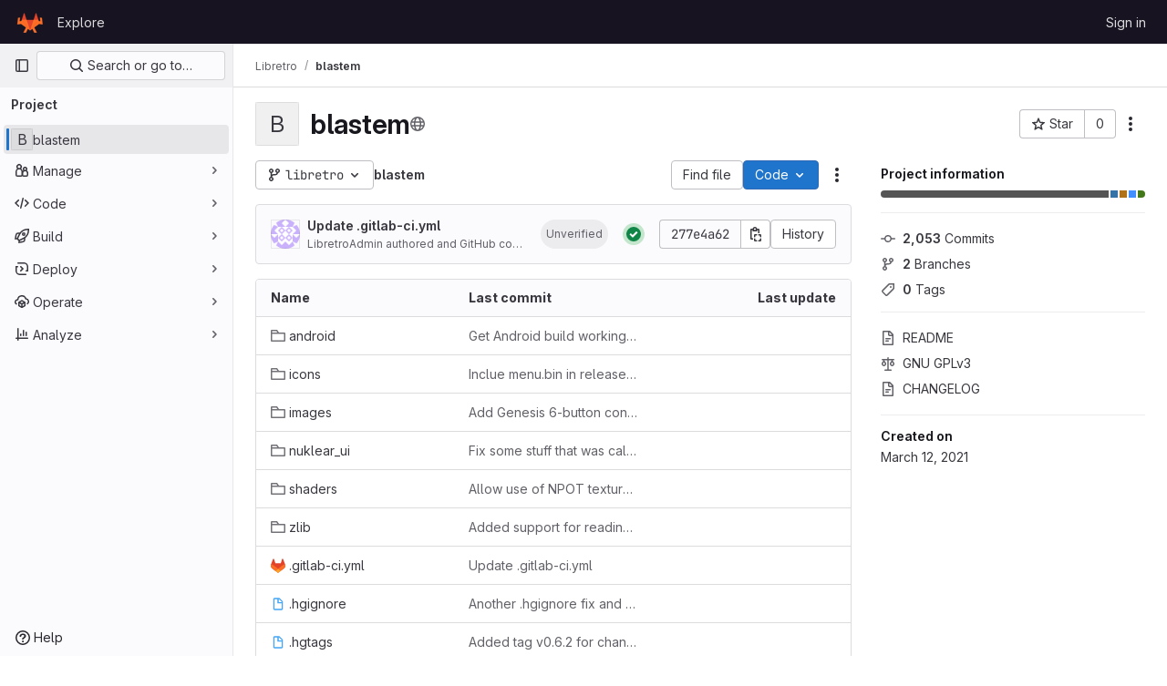

--- FILE ---
content_type: text/javascript; charset=utf-8
request_url: https://git.libretro.com/assets/webpack/340.450921bb.chunk.js
body_size: 16842
content:
(this.webpackJsonp=this.webpackJsonp||[]).push([[340],{"+C/r":function(e,t,n){"use strict";t.isInteger=e=>"number"==typeof e?Number.isInteger(e):"string"==typeof e&&""!==e.trim()&&Number.isInteger(Number(e)),t.find=(e,t)=>e.nodes.find(e=>e.type===t),t.exceedsLimit=(e,n,r=1,o)=>!1!==o&&(!(!t.isInteger(e)||!t.isInteger(n))&&(Number(n)-Number(e))/Number(r)>=o),t.escapeNode=(e,t=0,n)=>{const r=e.nodes[t];r&&(n&&r.type===n||"open"===r.type||"close"===r.type)&&!0!==r.escaped&&(r.value="\\"+r.value,r.escaped=!0)},t.encloseBrace=e=>"brace"===e.type&&(e.commas>>0+e.ranges>>0==0&&(e.invalid=!0,!0)),t.isInvalidBrace=e=>"brace"===e.type&&(!(!0!==e.invalid&&!e.dollar)||(e.commas>>0+e.ranges>>0==0||!0!==e.open||!0!==e.close)&&(e.invalid=!0,!0)),t.isOpenOrClose=e=>"open"===e.type||"close"===e.type||(!0===e.open||!0===e.close),t.reduce=e=>e.reduce((e,t)=>("text"===t.type&&e.push(t.value),"range"===t.type&&(t.type="text"),e),[]),t.flatten=(...e)=>{const t=[],n=e=>{for(let r=0;r<e.length;r++){const o=e[r];Array.isArray(o)?n(o):void 0!==o&&t.push(o)}return t};return n(e),t}},"0SQm":function(e,t,n){"use strict";const r=n("WWcN"),o=n("rwLT"),s=n("Z5sJ"),u=n("AH4o"),i=n("BT9Z"),a=(e,t,n=!1)=>{if(Array.isArray(e)){const r=e.map(e=>a(e,t,n));return e=>{for(const t of r){const n=t(e);if(n)return n}return!1}}const r=(o=e)&&"object"==typeof o&&!Array.isArray(o)&&e.tokens&&e.input;var o;if(""===e||"string"!=typeof e&&!r)throw new TypeError("Expected pattern to be a non-empty string");const s=t||{},i=u.isWindows(t),p=r?a.compileRe(e,t):a.makeRe(e,t,!1,!0),c=p.state;delete p.state;let l=()=>!1;if(s.ignore){const e={...t,ignore:null,onMatch:null,onResult:null};l=a(s.ignore,e,n)}const f=(n,r=!1)=>{const{isMatch:o,match:u,output:f}=a.test(n,p,t,{glob:e,posix:i}),g={glob:e,state:c,regex:p,posix:i,input:n,output:f,match:u,isMatch:o};return"function"==typeof s.onResult&&s.onResult(g),!1===o?(g.isMatch=!1,!!r&&g):l(n)?("function"==typeof s.onIgnore&&s.onIgnore(g),g.isMatch=!1,!!r&&g):("function"==typeof s.onMatch&&s.onMatch(g),!r||g)};return n&&(f.state=c),f};a.test=(e,t,n,{glob:r,posix:o}={})=>{if("string"!=typeof e)throw new TypeError("Expected input to be a string");if(""===e)return{isMatch:!1,output:""};const s=n||{},i=s.format||(o?u.toPosixSlashes:null);let p=e===r,c=p&&i?i(e):e;return!1===p&&(c=i?i(e):e,p=c===r),!1!==p&&!0!==s.capture||(p=!0===s.matchBase||!0===s.basename?a.matchBase(e,t,n,o):t.exec(c)),{isMatch:Boolean(p),match:p,output:c}},a.matchBase=(e,t,n,o=u.isWindows(n))=>(t instanceof RegExp?t:a.makeRe(t,n)).test(r.basename(e)),a.isMatch=(e,t,n)=>a(t,n)(e),a.parse=(e,t)=>Array.isArray(e)?e.map(e=>a.parse(e,t)):s(e,{...t,fastpaths:!1}),a.scan=(e,t)=>o(e,t),a.compileRe=(e,t,n=!1,r=!1)=>{if(!0===n)return e.output;const o=t||{},s=o.contains?"":"^",u=o.contains?"":"$";let i=`${s}(?:${e.output})${u}`;e&&!0===e.negated&&(i=`^(?!${i}).*$`);const p=a.toRegex(i,t);return!0===r&&(p.state=e),p},a.makeRe=(e,t={},n=!1,r=!1)=>{if(!e||"string"!=typeof e)throw new TypeError("Expected a non-empty string");let o={negated:!1,fastpaths:!0};return!1===t.fastpaths||"."!==e[0]&&"*"!==e[0]||(o.output=s.fastpaths(e,t)),o.output||(o=s(e,t)),a.compileRe(o,t,n,r)},a.toRegex=(e,t)=>{try{const n=t||{};return new RegExp(e,n.flags||(n.nocase?"i":""))}catch(e){if(t&&!0===t.debug)throw e;return/$^/}},a.constants=i,e.exports=a},"3ZyF":function(e,t,n){"use strict";
/*!
 * is-number <https://github.com/jonschlinkert/is-number>
 *
 * Copyright (c) 2014-present, Jon Schlinkert.
 * Released under the MIT License.
 */e.exports=function(e){return"number"==typeof e?e-e==0:"string"==typeof e&&""!==e.trim()&&(Number.isFinite?Number.isFinite(+e):isFinite(+e))}},"4Ka6":function(e,t,n){(function(e){var r=Object.getOwnPropertyDescriptors||function(e){for(var t=Object.keys(e),n={},r=0;r<t.length;r++)n[t[r]]=Object.getOwnPropertyDescriptor(e,t[r]);return n},o=/%[sdj%]/g;t.format=function(e){if(!R(e)){for(var t=[],n=0;n<arguments.length;n++)t.push(i(arguments[n]));return t.join(" ")}n=1;for(var r=arguments,s=r.length,u=String(e).replace(o,(function(e){if("%%"===e)return"%";if(n>=s)return e;switch(e){case"%s":return String(r[n++]);case"%d":return Number(r[n++]);case"%j":try{return JSON.stringify(r[n++])}catch(e){return"[Circular]"}default:return e}})),a=r[n];n<s;a=r[++n])A(a)||!E(a)?u+=" "+a:u+=" "+i(a);return u},t.deprecate=function(n,r){if(void 0!==e&&!0===e.noDeprecation)return n;if(void 0===e)return function(){return t.deprecate(n,r).apply(this,arguments)};var o=!1;return function(){if(!o){if(e.throwDeprecation)throw new Error(r);e.traceDeprecation?console.trace(r):console.error(r),o=!0}return n.apply(this,arguments)}};var s,u={};function i(e,n){var r={seen:[],stylize:p};return arguments.length>=3&&(r.depth=arguments[2]),arguments.length>=4&&(r.colors=arguments[3]),h(n)?r.showHidden=n:n&&t._extend(r,n),d(r.showHidden)&&(r.showHidden=!1),d(r.depth)&&(r.depth=2),d(r.colors)&&(r.colors=!1),d(r.customInspect)&&(r.customInspect=!0),r.colors&&(r.stylize=a),c(r,e,r.depth)}function a(e,t){var n=i.styles[t];return n?"["+i.colors[n][0]+"m"+e+"["+i.colors[n][1]+"m":e}function p(e,t){return e}function c(e,n,r){if(e.customInspect&&n&&v(n.inspect)&&n.inspect!==t.inspect&&(!n.constructor||n.constructor.prototype!==n)){var o=n.inspect(r,e);return R(o)||(o=c(e,o,r)),o}var s=function(e,t){if(d(t))return e.stylize("undefined","undefined");if(R(t)){var n="'"+JSON.stringify(t).replace(/^"|"$/g,"").replace(/'/g,"\\'").replace(/\\"/g,'"')+"'";return e.stylize(n,"string")}if(y(t))return e.stylize(""+t,"number");if(h(t))return e.stylize(""+t,"boolean");if(A(t))return e.stylize("null","null")}(e,n);if(s)return s;var u=Object.keys(n),i=function(e){var t={};return e.forEach((function(e,n){t[e]=!0})),t}(u);if(e.showHidden&&(u=Object.getOwnPropertyNames(n)),C(n)&&(u.indexOf("message")>=0||u.indexOf("description")>=0))return l(n);if(0===u.length){if(v(n)){var a=n.name?": "+n.name:"";return e.stylize("[Function"+a+"]","special")}if(_(n))return e.stylize(RegExp.prototype.toString.call(n),"regexp");if(b(n))return e.stylize(Date.prototype.toString.call(n),"date");if(C(n))return l(n)}var p,E="",x=!1,S=["{","}"];(g(n)&&(x=!0,S=["[","]"]),v(n))&&(E=" [Function"+(n.name?": "+n.name:"")+"]");return _(n)&&(E=" "+RegExp.prototype.toString.call(n)),b(n)&&(E=" "+Date.prototype.toUTCString.call(n)),C(n)&&(E=" "+l(n)),0!==u.length||x&&0!=n.length?r<0?_(n)?e.stylize(RegExp.prototype.toString.call(n),"regexp"):e.stylize("[Object]","special"):(e.seen.push(n),p=x?function(e,t,n,r,o){for(var s=[],u=0,i=t.length;u<i;++u)O(t,String(u))?s.push(f(e,t,n,r,String(u),!0)):s.push("");return o.forEach((function(o){o.match(/^\d+$/)||s.push(f(e,t,n,r,o,!0))})),s}(e,n,r,i,u):u.map((function(t){return f(e,n,r,i,t,x)})),e.seen.pop(),function(e,t,n){if(e.reduce((function(e,t){return t.indexOf("\n")>=0&&0,e+t.replace(/\u001b\[\d\d?m/g,"").length+1}),0)>60)return n[0]+(""===t?"":t+"\n ")+" "+e.join(",\n  ")+" "+n[1];return n[0]+t+" "+e.join(", ")+" "+n[1]}(p,E,S)):S[0]+E+S[1]}function l(e){return"["+Error.prototype.toString.call(e)+"]"}function f(e,t,n,r,o,s){var u,i,a;if((a=Object.getOwnPropertyDescriptor(t,o)||{value:t[o]}).get?i=a.set?e.stylize("[Getter/Setter]","special"):e.stylize("[Getter]","special"):a.set&&(i=e.stylize("[Setter]","special")),O(r,o)||(u="["+o+"]"),i||(e.seen.indexOf(a.value)<0?(i=A(n)?c(e,a.value,null):c(e,a.value,n-1)).indexOf("\n")>-1&&(i=s?i.split("\n").map((function(e){return"  "+e})).join("\n").substr(2):"\n"+i.split("\n").map((function(e){return"   "+e})).join("\n")):i=e.stylize("[Circular]","special")),d(u)){if(s&&o.match(/^\d+$/))return i;(u=JSON.stringify(""+o)).match(/^"([a-zA-Z_][a-zA-Z_0-9]*)"$/)?(u=u.substr(1,u.length-2),u=e.stylize(u,"name")):(u=u.replace(/'/g,"\\'").replace(/\\"/g,'"').replace(/(^"|"$)/g,"'"),u=e.stylize(u,"string"))}return u+": "+i}function g(e){return Array.isArray(e)}function h(e){return"boolean"==typeof e}function A(e){return null===e}function y(e){return"number"==typeof e}function R(e){return"string"==typeof e}function d(e){return void 0===e}function _(e){return E(e)&&"[object RegExp]"===x(e)}function E(e){return"object"==typeof e&&null!==e}function b(e){return E(e)&&"[object Date]"===x(e)}function C(e){return E(e)&&("[object Error]"===x(e)||e instanceof Error)}function v(e){return"function"==typeof e}function x(e){return Object.prototype.toString.call(e)}function S(e){return e<10?"0"+e.toString(10):e.toString(10)}t.debuglog=function(n){if(d(s)&&(s=e.env.NODE_DEBUG||""),n=n.toUpperCase(),!u[n])if(new RegExp("\\b"+n+"\\b","i").test(s)){var r=e.pid;u[n]=function(){var e=t.format.apply(t,arguments);console.error("%s %d: %s",n,r,e)}}else u[n]=function(){};return u[n]},t.inspect=i,i.colors={bold:[1,22],italic:[3,23],underline:[4,24],inverse:[7,27],white:[37,39],grey:[90,39],black:[30,39],blue:[34,39],cyan:[36,39],green:[32,39],magenta:[35,39],red:[31,39],yellow:[33,39]},i.styles={special:"cyan",number:"yellow",boolean:"yellow",undefined:"grey",null:"bold",string:"green",date:"magenta",regexp:"red"},t.isArray=g,t.isBoolean=h,t.isNull=A,t.isNullOrUndefined=function(e){return null==e},t.isNumber=y,t.isString=R,t.isSymbol=function(e){return"symbol"==typeof e},t.isUndefined=d,t.isRegExp=_,t.isObject=E,t.isDate=b,t.isError=C,t.isFunction=v,t.isPrimitive=function(e){return null===e||"boolean"==typeof e||"number"==typeof e||"string"==typeof e||"symbol"==typeof e||void 0===e},t.isBuffer=n("as5i");var m=["Jan","Feb","Mar","Apr","May","Jun","Jul","Aug","Sep","Oct","Nov","Dec"];function H(){var e=new Date,t=[S(e.getHours()),S(e.getMinutes()),S(e.getSeconds())].join(":");return[e.getDate(),m[e.getMonth()],t].join(" ")}function O(e,t){return Object.prototype.hasOwnProperty.call(e,t)}t.log=function(){console.log("%s - %s",H(),t.format.apply(t,arguments))},t.inherits=n("Y7R+"),t._extend=function(e,t){if(!t||!E(t))return e;for(var n=Object.keys(t),r=n.length;r--;)e[n[r]]=t[n[r]];return e};var T="undefined"!=typeof Symbol?Symbol("util.promisify.custom"):void 0;function w(e,t){if(!e){var n=new Error("Promise was rejected with a falsy value");n.reason=e,e=n}return t(e)}t.promisify=function(e){if("function"!=typeof e)throw new TypeError('The "original" argument must be of type Function');if(T&&e[T]){var t;if("function"!=typeof(t=e[T]))throw new TypeError('The "util.promisify.custom" argument must be of type Function');return Object.defineProperty(t,T,{value:t,enumerable:!1,writable:!1,configurable:!0}),t}function t(){for(var t,n,r=new Promise((function(e,r){t=e,n=r})),o=[],s=0;s<arguments.length;s++)o.push(arguments[s]);o.push((function(e,r){e?n(e):t(r)}));try{e.apply(this,o)}catch(e){n(e)}return r}return Object.setPrototypeOf(t,Object.getPrototypeOf(e)),T&&Object.defineProperty(t,T,{value:t,enumerable:!1,writable:!1,configurable:!0}),Object.defineProperties(t,r(e))},t.promisify.custom=T,t.callbackify=function(t){if("function"!=typeof t)throw new TypeError('The "original" argument must be of type Function');function n(){for(var n=[],r=0;r<arguments.length;r++)n.push(arguments[r]);var o=n.pop();if("function"!=typeof o)throw new TypeError("The last argument must be of type Function");var s=this,u=function(){return o.apply(s,arguments)};t.apply(this,n).then((function(t){e.nextTick(u,null,t)}),(function(t){e.nextTick(w,t,u)}))}return Object.setPrototypeOf(n,Object.getPrototypeOf(t)),Object.defineProperties(n,r(t)),n}}).call(this,n("TzVV"))},"82zY":function(e,t,n){"use strict";const r=n("xkpj"),{MAX_LENGTH:o,CHAR_BACKSLASH:s,CHAR_BACKTICK:u,CHAR_COMMA:i,CHAR_DOT:a,CHAR_LEFT_PARENTHESES:p,CHAR_RIGHT_PARENTHESES:c,CHAR_LEFT_CURLY_BRACE:l,CHAR_RIGHT_CURLY_BRACE:f,CHAR_LEFT_SQUARE_BRACKET:g,CHAR_RIGHT_SQUARE_BRACKET:h,CHAR_DOUBLE_QUOTE:A,CHAR_SINGLE_QUOTE:y,CHAR_NO_BREAK_SPACE:R,CHAR_ZERO_WIDTH_NOBREAK_SPACE:d}=n("VEpw");e.exports=(e,t={})=>{if("string"!=typeof e)throw new TypeError("Expected a string");const n=t||{},_="number"==typeof n.maxLength?Math.min(o,n.maxLength):o;if(e.length>_)throw new SyntaxError(`Input length (${e.length}), exceeds max characters (${_})`);const E={type:"root",input:e,nodes:[]},b=[E];let C=E,v=E,x=0;const S=e.length;let m,H=0,O=0;const T=()=>e[H++],w=e=>{if("text"===e.type&&"dot"===v.type&&(v.type="text"),!v||"text"!==v.type||"text"!==e.type)return C.nodes.push(e),e.parent=C,e.prev=v,v=e,e;v.value+=e.value};for(w({type:"bos"});H<S;)if(C=b[b.length-1],m=T(),m!==d&&m!==R)if(m!==s)if(m!==h)if(m!==g)if(m!==p)if(m!==c)if(m!==A&&m!==y&&m!==u)if(m!==l)if(m!==f)if(m===i&&O>0){if(C.ranges>0){C.ranges=0;const e=C.nodes.shift();C.nodes=[e,{type:"text",value:r(C)}]}w({type:"comma",value:m}),C.commas++}else if(m===a&&O>0&&0===C.commas){const e=C.nodes;if(0===O||0===e.length){w({type:"text",value:m});continue}if("dot"===v.type){if(C.range=[],v.value+=m,v.type="range",3!==C.nodes.length&&5!==C.nodes.length){C.invalid=!0,C.ranges=0,v.type="text";continue}C.ranges++,C.args=[];continue}if("range"===v.type){e.pop();const t=e[e.length-1];t.value+=v.value+m,v=t,C.ranges--;continue}w({type:"dot",value:m})}else w({type:"text",value:m});else{if("brace"!==C.type){w({type:"text",value:m});continue}const e="close";C=b.pop(),C.close=!0,w({type:e,value:m}),O--,C=b[b.length-1]}else{O++;const e=v.value&&"$"===v.value.slice(-1)||!0===C.dollar;C=w({type:"brace",open:!0,close:!1,dollar:e,depth:O,commas:0,ranges:0,nodes:[]}),b.push(C),w({type:"open",value:m})}else{const e=m;let n;for(!0!==t.keepQuotes&&(m="");H<S&&(n=T());)if(n!==s){if(n===e){!0===t.keepQuotes&&(m+=n);break}m+=n}else m+=n+T();w({type:"text",value:m})}else{if("paren"!==C.type){w({type:"text",value:m});continue}C=b.pop(),w({type:"text",value:m}),C=b[b.length-1]}else C=w({type:"paren",nodes:[]}),b.push(C),w({type:"text",value:m});else{let e;for(x++;H<S&&(e=T());)if(m+=e,e!==g)if(e!==s){if(e===h&&(x--,0===x))break}else m+=T();else x++;w({type:"text",value:m})}else w({type:"text",value:"\\"+m});else w({type:"text",value:(t.keepEscaping?m:"")+T()});do{if(C=b.pop(),"root"!==C.type){C.nodes.forEach(e=>{e.nodes||("open"===e.type&&(e.isOpen=!0),"close"===e.type&&(e.isClose=!0),e.nodes||(e.type="text"),e.invalid=!0)});const e=b[b.length-1],t=e.nodes.indexOf(C);e.nodes.splice(t,1,...C.nodes)}}while(b.length>0);return w({type:"eos"}),E}},AH4o:function(e,t,n){"use strict";(function(e){const r=n("WWcN"),o="win32"===e.platform,{REGEX_BACKSLASH:s,REGEX_REMOVE_BACKSLASH:u,REGEX_SPECIAL_CHARS:i,REGEX_SPECIAL_CHARS_GLOBAL:a}=n("BT9Z");t.isObject=e=>null!==e&&"object"==typeof e&&!Array.isArray(e),t.hasRegexChars=e=>i.test(e),t.isRegexChar=e=>1===e.length&&t.hasRegexChars(e),t.escapeRegex=e=>e.replace(a,"\\$1"),t.toPosixSlashes=e=>e.replace(s,"/"),t.removeBackslashes=e=>e.replace(u,e=>"\\"===e?"":e),t.supportsLookbehinds=()=>{const t=e.version.slice(1).split(".").map(Number);return 3===t.length&&t[0]>=9||8===t[0]&&t[1]>=10},t.isWindows=e=>e&&"boolean"==typeof e.windows?e.windows:!0===o||"\\"===r.sep,t.escapeLast=(e,n,r)=>{const o=e.lastIndexOf(n,r);return-1===o?e:"\\"===e[o-1]?t.escapeLast(e,n,o-1):`${e.slice(0,o)}\\${e.slice(o)}`},t.removePrefix=(e,t={})=>{let n=e;return n.startsWith("./")&&(n=n.slice(2),t.prefix="./"),n},t.wrapOutput=(e,t={},n={})=>{let r=`${n.contains?"":"^"}(?:${e})${n.contains?"":"$"}`;return!0===t.negated&&(r=`(?:^(?!${r}).*$)`),r}}).call(this,n("TzVV"))},BT9Z:function(e,t,n){"use strict";const r=n("WWcN"),o={DOT_LITERAL:"\\.",PLUS_LITERAL:"\\+",QMARK_LITERAL:"\\?",SLASH_LITERAL:"\\/",ONE_CHAR:"(?=.)",QMARK:"[^/]",END_ANCHOR:"(?:\\/|$)",DOTS_SLASH:"\\.{1,2}(?:\\/|$)",NO_DOT:"(?!\\.)",NO_DOTS:"(?!(?:^|\\/)\\.{1,2}(?:\\/|$))",NO_DOT_SLASH:"(?!\\.{0,1}(?:\\/|$))",NO_DOTS_SLASH:"(?!\\.{1,2}(?:\\/|$))",QMARK_NO_DOT:"[^.\\/]",STAR:"[^/]*?",START_ANCHOR:"(?:^|\\/)"},s={...o,SLASH_LITERAL:"[\\\\/]",QMARK:"[^\\\\/]",STAR:"[^\\\\/]*?",DOTS_SLASH:"\\.{1,2}(?:[\\\\/]|$)",NO_DOT:"(?!\\.)",NO_DOTS:"(?!(?:^|[\\\\/])\\.{1,2}(?:[\\\\/]|$))",NO_DOT_SLASH:"(?!\\.{0,1}(?:[\\\\/]|$))",NO_DOTS_SLASH:"(?!\\.{1,2}(?:[\\\\/]|$))",QMARK_NO_DOT:"[^.\\\\/]",START_ANCHOR:"(?:^|[\\\\/])",END_ANCHOR:"(?:[\\\\/]|$)"};e.exports={MAX_LENGTH:65536,POSIX_REGEX_SOURCE:{alnum:"a-zA-Z0-9",alpha:"a-zA-Z",ascii:"\\x00-\\x7F",blank:" \\t",cntrl:"\\x00-\\x1F\\x7F",digit:"0-9",graph:"\\x21-\\x7E",lower:"a-z",print:"\\x20-\\x7E ",punct:"\\-!\"#$%&'()\\*+,./:;<=>?@[\\]^_`{|}~",space:" \\t\\r\\n\\v\\f",upper:"A-Z",word:"A-Za-z0-9_",xdigit:"A-Fa-f0-9"},REGEX_BACKSLASH:/\\(?![*+?^${}(|)[\]])/g,REGEX_NON_SPECIAL_CHARS:/^[^@![\].,$*+?^{}()|\\/]+/,REGEX_SPECIAL_CHARS:/[-*+?.^${}(|)[\]]/,REGEX_SPECIAL_CHARS_BACKREF:/(\\?)((\W)(\3*))/g,REGEX_SPECIAL_CHARS_GLOBAL:/([-*+?.^${}(|)[\]])/g,REGEX_REMOVE_BACKSLASH:/(?:\[.*?[^\\]\]|\\(?=.))/g,REPLACEMENTS:{"***":"*","**/**":"**","**/**/**":"**"},CHAR_0:48,CHAR_9:57,CHAR_UPPERCASE_A:65,CHAR_LOWERCASE_A:97,CHAR_UPPERCASE_Z:90,CHAR_LOWERCASE_Z:122,CHAR_LEFT_PARENTHESES:40,CHAR_RIGHT_PARENTHESES:41,CHAR_ASTERISK:42,CHAR_AMPERSAND:38,CHAR_AT:64,CHAR_BACKWARD_SLASH:92,CHAR_CARRIAGE_RETURN:13,CHAR_CIRCUMFLEX_ACCENT:94,CHAR_COLON:58,CHAR_COMMA:44,CHAR_DOT:46,CHAR_DOUBLE_QUOTE:34,CHAR_EQUAL:61,CHAR_EXCLAMATION_MARK:33,CHAR_FORM_FEED:12,CHAR_FORWARD_SLASH:47,CHAR_GRAVE_ACCENT:96,CHAR_HASH:35,CHAR_HYPHEN_MINUS:45,CHAR_LEFT_ANGLE_BRACKET:60,CHAR_LEFT_CURLY_BRACE:123,CHAR_LEFT_SQUARE_BRACKET:91,CHAR_LINE_FEED:10,CHAR_NO_BREAK_SPACE:160,CHAR_PERCENT:37,CHAR_PLUS:43,CHAR_QUESTION_MARK:63,CHAR_RIGHT_ANGLE_BRACKET:62,CHAR_RIGHT_CURLY_BRACE:125,CHAR_RIGHT_SQUARE_BRACKET:93,CHAR_SEMICOLON:59,CHAR_SINGLE_QUOTE:39,CHAR_SPACE:32,CHAR_TAB:9,CHAR_UNDERSCORE:95,CHAR_VERTICAL_LINE:124,CHAR_ZERO_WIDTH_NOBREAK_SPACE:65279,SEP:r.sep,extglobChars:e=>({"!":{type:"negate",open:"(?:(?!(?:",close:`))${e.STAR})`},"?":{type:"qmark",open:"(?:",close:")?"},"+":{type:"plus",open:"(?:",close:")+"},"*":{type:"star",open:"(?:",close:")*"},"@":{type:"at",open:"(?:",close:")"}}),globChars:e=>!0===e?s:o}},FtYv:function(e,t,n){"use strict";const r=n("xkpj"),o=n("wlho"),s=n("Uk5S"),u=n("82zY"),i=(e,t={})=>{let n=[];if(Array.isArray(e))for(const r of e){const e=i.create(r,t);Array.isArray(e)?n.push(...e):n.push(e)}else n=[].concat(i.create(e,t));return t&&!0===t.expand&&!0===t.nodupes&&(n=[...new Set(n)]),n};i.parse=(e,t={})=>u(e,t),i.stringify=(e,t={})=>r("string"==typeof e?i.parse(e,t):e,t),i.compile=(e,t={})=>("string"==typeof e&&(e=i.parse(e,t)),o(e,t)),i.expand=(e,t={})=>{"string"==typeof e&&(e=i.parse(e,t));let n=s(e,t);return!0===t.noempty&&(n=n.filter(Boolean)),!0===t.nodupes&&(n=[...new Set(n)]),n},i.create=(e,t={})=>""===e||e.length<3?[e]:!0!==t.expand?i.compile(e,t):i.expand(e,t),e.exports=i},Oc4c:function(e,t,n){"use strict";
/*!
 * fill-range <https://github.com/jonschlinkert/fill-range>
 *
 * Copyright (c) 2014-present, Jon Schlinkert.
 * Licensed under the MIT License.
 */const r=n("4Ka6"),o=n("sO/2"),s=e=>null!==e&&"object"==typeof e&&!Array.isArray(e),u=e=>"number"==typeof e||"string"==typeof e&&""!==e,i=e=>Number.isInteger(+e),a=e=>{let t=""+e,n=-1;if("-"===t[0]&&(t=t.slice(1)),"0"===t)return!1;for(;"0"===t[++n];);return n>0},p=(e,t,n)=>{if(t>0){let n="-"===e[0]?"-":"";n&&(e=e.slice(1)),e=n+e.padStart(n?t-1:t,"0")}return!1===n?String(e):e},c=(e,t)=>{let n="-"===e[0]?"-":"";for(n&&(e=e.slice(1),t--);e.length<t;)e="0"+e;return n?"-"+e:e},l=(e,t,n,r)=>{if(n)return o(e,t,{wrap:!1,...r});let s=String.fromCharCode(e);return e===t?s:`[${s}-${String.fromCharCode(t)}]`},f=(e,t,n)=>{if(Array.isArray(e)){let t=!0===n.wrap,r=n.capture?"":"?:";return t?`(${r}${e.join("|")})`:e.join("|")}return o(e,t,n)},g=(...e)=>new RangeError("Invalid range arguments: "+r.inspect(...e)),h=(e,t,n)=>{if(!0===n.strictRanges)throw g([e,t]);return[]},A=(e,t,n=1,r={})=>{let o=Number(e),s=Number(t);if(!Number.isInteger(o)||!Number.isInteger(s)){if(!0===r.strictRanges)throw g([e,t]);return[]}0===o&&(o=0),0===s&&(s=0);let u=o>s,i=String(e),h=String(t),A=String(n);n=Math.max(Math.abs(n),1);let y=a(i)||a(h)||a(A),R=y?Math.max(i.length,h.length,A.length):0,d=!1===y&&!1===((e,t,n)=>"string"==typeof e||"string"==typeof t||!0===n.stringify)(e,t,r),_=r.transform||(e=>t=>!0===e?Number(t):String(t))(d);if(r.toRegex&&1===n)return l(c(e,R),c(t,R),!0,r);let E={negatives:[],positives:[]},b=[],C=0;for(;u?o>=s:o<=s;)!0===r.toRegex&&n>1?E[(v=o)<0?"negatives":"positives"].push(Math.abs(v)):b.push(p(_(o,C),R,d)),o=u?o-n:o+n,C++;var v;return!0===r.toRegex?n>1?((e,t,n)=>{e.negatives.sort((e,t)=>e<t?-1:e>t?1:0),e.positives.sort((e,t)=>e<t?-1:e>t?1:0);let r,o=t.capture?"":"?:",s="",u="";return e.positives.length&&(s=e.positives.map(e=>c(String(e),n)).join("|")),e.negatives.length&&(u=`-(${o}${e.negatives.map(e=>c(String(e),n)).join("|")})`),r=s&&u?`${s}|${u}`:s||u,t.wrap?`(${o}${r})`:r})(E,r,R):f(b,null,{wrap:!1,...r}):b},y=(e,t,n,r={})=>{if(null==t&&u(e))return[e];if(!u(e)||!u(t))return h(e,t,r);if("function"==typeof n)return y(e,t,1,{transform:n});if(s(n))return y(e,t,0,n);let o={...r};return!0===o.capture&&(o.wrap=!0),n=n||o.step||1,i(n)?i(e)&&i(t)?A(e,t,n,o):((e,t,n=1,r={})=>{if(!i(e)&&e.length>1||!i(t)&&t.length>1)return h(e,t,r);let o=r.transform||(e=>String.fromCharCode(e)),s=(""+e).charCodeAt(0),u=(""+t).charCodeAt(0),a=s>u,p=Math.min(s,u),c=Math.max(s,u);if(r.toRegex&&1===n)return l(p,c,!1,r);let g=[],A=0;for(;a?s>=u:s<=u;)g.push(o(s,A)),s=a?s-n:s+n,A++;return!0===r.toRegex?f(g,null,{wrap:!1,options:r}):g})(e,t,Math.max(Math.abs(n),1),o):null==n||s(n)?y(e,t,1,n):((e,t)=>{if(!0===t.strictRanges)throw new TypeError(`Expected step "${e}" to be a number`);return[]})(n,o)};e.exports=y},Uk5S:function(e,t,n){"use strict";const r=n("Oc4c"),o=n("xkpj"),s=n("+C/r"),u=(e="",t="",n=!1)=>{const r=[];if(e=[].concat(e),!(t=[].concat(t)).length)return e;if(!e.length)return n?s.flatten(t).map(e=>`{${e}}`):t;for(const o of e)if(Array.isArray(o))for(const e of o)r.push(u(e,t,n));else for(let e of t)!0===n&&"string"==typeof e&&(e=`{${e}}`),r.push(Array.isArray(e)?u(o,e,n):o+e);return s.flatten(r)};e.exports=(e,t={})=>{const n=void 0===t.rangeLimit?1e3:t.rangeLimit,i=(e,a={})=>{e.queue=[];let p=a,c=a.queue;for(;"brace"!==p.type&&"root"!==p.type&&p.parent;)p=p.parent,c=p.queue;if(e.invalid||e.dollar)return void c.push(u(c.pop(),o(e,t)));if("brace"===e.type&&!0!==e.invalid&&2===e.nodes.length)return void c.push(u(c.pop(),["{}"]));if(e.nodes&&e.ranges>0){const i=s.reduce(e.nodes);if(s.exceedsLimit(...i,t.step,n))throw new RangeError("expanded array length exceeds range limit. Use options.rangeLimit to increase or disable the limit.");let a=r(...i,t);return 0===a.length&&(a=o(e,t)),c.push(u(c.pop(),a)),void(e.nodes=[])}const l=s.encloseBrace(e);let f=e.queue,g=e;for(;"brace"!==g.type&&"root"!==g.type&&g.parent;)g=g.parent,f=g.queue;for(let t=0;t<e.nodes.length;t++){const n=e.nodes[t];"comma"!==n.type||"brace"!==e.type?"close"!==n.type?n.value&&"open"!==n.type?f.push(u(f.pop(),n.value)):n.nodes&&i(n,e):c.push(u(c.pop(),f,l)):(1===t&&f.push(""),f.push(""))}return f};return s.flatten(i(e))}},VEpw:function(e,t,n){"use strict";e.exports={MAX_LENGTH:1e4,CHAR_0:"0",CHAR_9:"9",CHAR_UPPERCASE_A:"A",CHAR_LOWERCASE_A:"a",CHAR_UPPERCASE_Z:"Z",CHAR_LOWERCASE_Z:"z",CHAR_LEFT_PARENTHESES:"(",CHAR_RIGHT_PARENTHESES:")",CHAR_ASTERISK:"*",CHAR_AMPERSAND:"&",CHAR_AT:"@",CHAR_BACKSLASH:"\\",CHAR_BACKTICK:"`",CHAR_CARRIAGE_RETURN:"\r",CHAR_CIRCUMFLEX_ACCENT:"^",CHAR_COLON:":",CHAR_COMMA:",",CHAR_DOLLAR:"$",CHAR_DOT:".",CHAR_DOUBLE_QUOTE:'"',CHAR_EQUAL:"=",CHAR_EXCLAMATION_MARK:"!",CHAR_FORM_FEED:"\f",CHAR_FORWARD_SLASH:"/",CHAR_HASH:"#",CHAR_HYPHEN_MINUS:"-",CHAR_LEFT_ANGLE_BRACKET:"<",CHAR_LEFT_CURLY_BRACE:"{",CHAR_LEFT_SQUARE_BRACKET:"[",CHAR_LINE_FEED:"\n",CHAR_NO_BREAK_SPACE:" ",CHAR_PERCENT:"%",CHAR_PLUS:"+",CHAR_QUESTION_MARK:"?",CHAR_RIGHT_ANGLE_BRACKET:">",CHAR_RIGHT_CURLY_BRACE:"}",CHAR_RIGHT_SQUARE_BRACKET:"]",CHAR_SEMICOLON:";",CHAR_SINGLE_QUOTE:"'",CHAR_SPACE:" ",CHAR_TAB:"\t",CHAR_UNDERSCORE:"_",CHAR_VERTICAL_LINE:"|",CHAR_ZERO_WIDTH_NOBREAK_SPACE:"\ufeff"}},WWcN:function(e,t,n){(function(e){function n(e,t){for(var n=0,r=e.length-1;r>=0;r--){var o=e[r];"."===o?e.splice(r,1):".."===o?(e.splice(r,1),n++):n&&(e.splice(r,1),n--)}if(t)for(;n--;n)e.unshift("..");return e}function r(e,t){if(e.filter)return e.filter(t);for(var n=[],r=0;r<e.length;r++)t(e[r],r,e)&&n.push(e[r]);return n}t.resolve=function(){for(var t="",o=!1,s=arguments.length-1;s>=-1&&!o;s--){var u=s>=0?arguments[s]:e.cwd();if("string"!=typeof u)throw new TypeError("Arguments to path.resolve must be strings");u&&(t=u+"/"+t,o="/"===u.charAt(0))}return(o?"/":"")+(t=n(r(t.split("/"),(function(e){return!!e})),!o).join("/"))||"."},t.normalize=function(e){var s=t.isAbsolute(e),u="/"===o(e,-1);return(e=n(r(e.split("/"),(function(e){return!!e})),!s).join("/"))||s||(e="."),e&&u&&(e+="/"),(s?"/":"")+e},t.isAbsolute=function(e){return"/"===e.charAt(0)},t.join=function(){var e=Array.prototype.slice.call(arguments,0);return t.normalize(r(e,(function(e,t){if("string"!=typeof e)throw new TypeError("Arguments to path.join must be strings");return e})).join("/"))},t.relative=function(e,n){function r(e){for(var t=0;t<e.length&&""===e[t];t++);for(var n=e.length-1;n>=0&&""===e[n];n--);return t>n?[]:e.slice(t,n-t+1)}e=t.resolve(e).substr(1),n=t.resolve(n).substr(1);for(var o=r(e.split("/")),s=r(n.split("/")),u=Math.min(o.length,s.length),i=u,a=0;a<u;a++)if(o[a]!==s[a]){i=a;break}var p=[];for(a=i;a<o.length;a++)p.push("..");return(p=p.concat(s.slice(i))).join("/")},t.sep="/",t.delimiter=":",t.dirname=function(e){if("string"!=typeof e&&(e+=""),0===e.length)return".";for(var t=e.charCodeAt(0),n=47===t,r=-1,o=!0,s=e.length-1;s>=1;--s)if(47===(t=e.charCodeAt(s))){if(!o){r=s;break}}else o=!1;return-1===r?n?"/":".":n&&1===r?"/":e.slice(0,r)},t.basename=function(e,t){var n=function(e){"string"!=typeof e&&(e+="");var t,n=0,r=-1,o=!0;for(t=e.length-1;t>=0;--t)if(47===e.charCodeAt(t)){if(!o){n=t+1;break}}else-1===r&&(o=!1,r=t+1);return-1===r?"":e.slice(n,r)}(e);return t&&n.substr(-1*t.length)===t&&(n=n.substr(0,n.length-t.length)),n},t.extname=function(e){"string"!=typeof e&&(e+="");for(var t=-1,n=0,r=-1,o=!0,s=0,u=e.length-1;u>=0;--u){var i=e.charCodeAt(u);if(47!==i)-1===r&&(o=!1,r=u+1),46===i?-1===t?t=u:1!==s&&(s=1):-1!==t&&(s=-1);else if(!o){n=u+1;break}}return-1===t||-1===r||0===s||1===s&&t===r-1&&t===n+1?"":e.slice(t,r)};var o="b"==="ab".substr(-1)?function(e,t,n){return e.substr(t,n)}:function(e,t,n){return t<0&&(t=e.length+t),e.substr(t,n)}}).call(this,n("TzVV"))},"Y7R+":function(e,t){"function"==typeof Object.create?e.exports=function(e,t){e.super_=t,e.prototype=Object.create(t.prototype,{constructor:{value:e,enumerable:!1,writable:!0,configurable:!0}})}:e.exports=function(e,t){e.super_=t;var n=function(){};n.prototype=t.prototype,e.prototype=new n,e.prototype.constructor=e}},Z5sJ:function(e,t,n){"use strict";const r=n("BT9Z"),o=n("AH4o"),{MAX_LENGTH:s,POSIX_REGEX_SOURCE:u,REGEX_NON_SPECIAL_CHARS:i,REGEX_SPECIAL_CHARS_BACKREF:a,REPLACEMENTS:p}=r,c=(e,t)=>{if("function"==typeof t.expandRange)return t.expandRange(...e,t);e.sort();const n=`[${e.join("-")}]`;try{new RegExp(n)}catch(t){return e.map(e=>o.escapeRegex(e)).join("..")}return n},l=(e,t)=>`Missing ${e}: "${t}" - use "\\\\${t}" to match literal characters`,f=(e,t)=>{if("string"!=typeof e)throw new TypeError("Expected a string");e=p[e]||e;const n={...t},g="number"==typeof n.maxLength?Math.min(s,n.maxLength):s;let h=e.length;if(h>g)throw new SyntaxError(`Input length: ${h}, exceeds maximum allowed length: ${g}`);const A={type:"bos",value:"",output:n.prepend||""},y=[A],R=n.capture?"":"?:",d=o.isWindows(t),_=r.globChars(d),E=r.extglobChars(_),{DOT_LITERAL:b,PLUS_LITERAL:C,SLASH_LITERAL:v,ONE_CHAR:x,DOTS_SLASH:S,NO_DOT:m,NO_DOT_SLASH:H,NO_DOTS_SLASH:O,QMARK:T,QMARK_NO_DOT:w,STAR:L,START_ANCHOR:$}=_,N=e=>`(${R}(?:(?!${$}${e.dot?S:b}).)*?)`,k=n.dot?"":m,I=n.dot?T:w;let B=!0===n.bash?N(n):L;n.capture&&(B=`(${B})`),"boolean"==typeof n.noext&&(n.noextglob=n.noext);const M={input:e,index:-1,start:0,dot:!0===n.dot,consumed:"",output:"",prefix:"",backtrack:!1,negated:!1,brackets:0,braces:0,parens:0,quotes:0,globstar:!1,tokens:y};e=o.removePrefix(e,M),h=e.length;const P=[],D=[],j=[];let G,U=A;const K=()=>M.index===h-1,F=M.peek=(t=1)=>e[M.index+t],z=M.advance=()=>e[++M.index]||"",Q=()=>e.slice(M.index+1),Z=(e="",t=0)=>{M.consumed+=e,M.index+=t},W=e=>{M.output+=null!=e.output?e.output:e.value,Z(e.value)},X=()=>{let e=1;for(;"!"===F()&&("("!==F(2)||"?"===F(3));)z(),M.start++,e++;return e%2!=0&&(M.negated=!0,M.start++,!0)},Y=e=>{M[e]++,j.push(e)},V=e=>{M[e]--,j.pop()},q=e=>{if("globstar"===U.type){const t=M.braces>0&&("comma"===e.type||"brace"===e.type),n=!0===e.extglob||P.length&&("pipe"===e.type||"paren"===e.type);"slash"===e.type||"paren"===e.type||t||n||(M.output=M.output.slice(0,-U.output.length),U.type="star",U.value="*",U.output=B,M.output+=U.output)}if(P.length&&"paren"!==e.type&&(P[P.length-1].inner+=e.value),(e.value||e.output)&&W(e),U&&"text"===U.type&&"text"===e.type)return U.value+=e.value,void(U.output=(U.output||"")+e.value);e.prev=U,y.push(e),U=e},J=(e,t)=>{const r={...E[t],conditions:1,inner:""};r.prev=U,r.parens=M.parens,r.output=M.output;const o=(n.capture?"(":"")+r.open;Y("parens"),q({type:e,value:t,output:M.output?"":x}),q({type:"paren",extglob:!0,value:z(),output:o}),P.push(r)},ee=e=>{let r,o=e.close+(n.capture?")":"");if("negate"===e.type){let s=B;if(e.inner&&e.inner.length>1&&e.inner.includes("/")&&(s=N(n)),(s!==B||K()||/^\)+$/.test(Q()))&&(o=e.close=")$))"+s),e.inner.includes("*")&&(r=Q())&&/^\.[^\\/.]+$/.test(r)){const n=f(r,{...t,fastpaths:!1}).output;o=e.close=`)${n})${s})`}"bos"===e.prev.type&&(M.negatedExtglob=!0)}q({type:"paren",extglob:!0,value:G,output:o}),V("parens")};if(!1!==n.fastpaths&&!/(^[*!]|[/()[\]{}"])/.test(e)){let r=!1,s=e.replace(a,(e,t,n,o,s,u)=>"\\"===o?(r=!0,e):"?"===o?t?t+o+(s?T.repeat(s.length):""):0===u?I+(s?T.repeat(s.length):""):T.repeat(n.length):"."===o?b.repeat(n.length):"*"===o?t?t+o+(s?B:""):B:t?e:"\\"+e);return!0===r&&(s=!0===n.unescape?s.replace(/\\/g,""):s.replace(/\\+/g,e=>e.length%2==0?"\\\\":e?"\\":"")),s===e&&!0===n.contains?(M.output=e,M):(M.output=o.wrapOutput(s,M,t),M)}for(;!K();){if(G=z(),"\0"===G)continue;if("\\"===G){const e=F();if("/"===e&&!0!==n.bash)continue;if("."===e||";"===e)continue;if(!e){G+="\\",q({type:"text",value:G});continue}const t=/^\\+/.exec(Q());let r=0;if(t&&t[0].length>2&&(r=t[0].length,M.index+=r,r%2!=0&&(G+="\\")),!0===n.unescape?G=z():G+=z(),0===M.brackets){q({type:"text",value:G});continue}}if(M.brackets>0&&("]"!==G||"["===U.value||"[^"===U.value)){if(!1!==n.posix&&":"===G){const e=U.value.slice(1);if(e.includes("[")&&(U.posix=!0,e.includes(":"))){const e=U.value.lastIndexOf("["),t=U.value.slice(0,e),n=U.value.slice(e+2),r=u[n];if(r){U.value=t+r,M.backtrack=!0,z(),A.output||1!==y.indexOf(U)||(A.output=x);continue}}}("["===G&&":"!==F()||"-"===G&&"]"===F())&&(G="\\"+G),"]"!==G||"["!==U.value&&"[^"!==U.value||(G="\\"+G),!0===n.posix&&"!"===G&&"["===U.value&&(G="^"),U.value+=G,W({value:G});continue}if(1===M.quotes&&'"'!==G){G=o.escapeRegex(G),U.value+=G,W({value:G});continue}if('"'===G){M.quotes=1===M.quotes?0:1,!0===n.keepQuotes&&q({type:"text",value:G});continue}if("("===G){Y("parens"),q({type:"paren",value:G});continue}if(")"===G){if(0===M.parens&&!0===n.strictBrackets)throw new SyntaxError(l("opening","("));const e=P[P.length-1];if(e&&M.parens===e.parens+1){ee(P.pop());continue}q({type:"paren",value:G,output:M.parens?")":"\\)"}),V("parens");continue}if("["===G){if(!0!==n.nobracket&&Q().includes("]"))Y("brackets");else{if(!0!==n.nobracket&&!0===n.strictBrackets)throw new SyntaxError(l("closing","]"));G="\\"+G}q({type:"bracket",value:G});continue}if("]"===G){if(!0===n.nobracket||U&&"bracket"===U.type&&1===U.value.length){q({type:"text",value:G,output:"\\"+G});continue}if(0===M.brackets){if(!0===n.strictBrackets)throw new SyntaxError(l("opening","["));q({type:"text",value:G,output:"\\"+G});continue}V("brackets");const e=U.value.slice(1);if(!0===U.posix||"^"!==e[0]||e.includes("/")||(G="/"+G),U.value+=G,W({value:G}),!1===n.literalBrackets||o.hasRegexChars(e))continue;const t=o.escapeRegex(U.value);if(M.output=M.output.slice(0,-U.value.length),!0===n.literalBrackets){M.output+=t,U.value=t;continue}U.value=`(${R}${t}|${U.value})`,M.output+=U.value;continue}if("{"===G&&!0!==n.nobrace){Y("braces");const e={type:"brace",value:G,output:"(",outputIndex:M.output.length,tokensIndex:M.tokens.length};D.push(e),q(e);continue}if("}"===G){const e=D[D.length-1];if(!0===n.nobrace||!e){q({type:"text",value:G,output:G});continue}let t=")";if(!0===e.dots){const e=y.slice(),r=[];for(let t=e.length-1;t>=0&&(y.pop(),"brace"!==e[t].type);t--)"dots"!==e[t].type&&r.unshift(e[t].value);t=c(r,n),M.backtrack=!0}if(!0!==e.comma&&!0!==e.dots){const n=M.output.slice(0,e.outputIndex),r=M.tokens.slice(e.tokensIndex);e.value=e.output="\\{",G=t="\\}",M.output=n;for(const e of r)M.output+=e.output||e.value}q({type:"brace",value:G,output:t}),V("braces"),D.pop();continue}if("|"===G){P.length>0&&P[P.length-1].conditions++,q({type:"text",value:G});continue}if(","===G){let e=G;const t=D[D.length-1];t&&"braces"===j[j.length-1]&&(t.comma=!0,e="|"),q({type:"comma",value:G,output:e});continue}if("/"===G){if("dot"===U.type&&M.index===M.start+1){M.start=M.index+1,M.consumed="",M.output="",y.pop(),U=A;continue}q({type:"slash",value:G,output:v});continue}if("."===G){if(M.braces>0&&"dot"===U.type){"."===U.value&&(U.output=b);const e=D[D.length-1];U.type="dots",U.output+=G,U.value+=G,e.dots=!0;continue}if(M.braces+M.parens===0&&"bos"!==U.type&&"slash"!==U.type){q({type:"text",value:G,output:b});continue}q({type:"dot",value:G,output:b});continue}if("?"===G){if(!(U&&"("===U.value)&&!0!==n.noextglob&&"("===F()&&"?"!==F(2)){J("qmark",G);continue}if(U&&"paren"===U.type){const e=F();let t=G;if("<"===e&&!o.supportsLookbehinds())throw new Error("Node.js v10 or higher is required for regex lookbehinds");("("===U.value&&!/[!=<:]/.test(e)||"<"===e&&!/<([!=]|\w+>)/.test(Q()))&&(t="\\"+G),q({type:"text",value:G,output:t});continue}if(!0!==n.dot&&("slash"===U.type||"bos"===U.type)){q({type:"qmark",value:G,output:w});continue}q({type:"qmark",value:G,output:T});continue}if("!"===G){if(!0!==n.noextglob&&"("===F()&&("?"!==F(2)||!/[!=<:]/.test(F(3)))){J("negate",G);continue}if(!0!==n.nonegate&&0===M.index){X();continue}}if("+"===G){if(!0!==n.noextglob&&"("===F()&&"?"!==F(2)){J("plus",G);continue}if(U&&"("===U.value||!1===n.regex){q({type:"plus",value:G,output:C});continue}if(U&&("bracket"===U.type||"paren"===U.type||"brace"===U.type)||M.parens>0){q({type:"plus",value:G});continue}q({type:"plus",value:C});continue}if("@"===G){if(!0!==n.noextglob&&"("===F()&&"?"!==F(2)){q({type:"at",extglob:!0,value:G,output:""});continue}q({type:"text",value:G});continue}if("*"!==G){"$"!==G&&"^"!==G||(G="\\"+G);const e=i.exec(Q());e&&(G+=e[0],M.index+=e[0].length),q({type:"text",value:G});continue}if(U&&("globstar"===U.type||!0===U.star)){U.type="star",U.star=!0,U.value+=G,U.output=B,M.backtrack=!0,M.globstar=!0,Z(G);continue}let t=Q();if(!0!==n.noextglob&&/^\([^?]/.test(t)){J("star",G);continue}if("star"===U.type){if(!0===n.noglobstar){Z(G);continue}const r=U.prev,o=r.prev,s="slash"===r.type||"bos"===r.type,u=o&&("star"===o.type||"globstar"===o.type);if(!0===n.bash&&(!s||t[0]&&"/"!==t[0])){q({type:"star",value:G,output:""});continue}const i=M.braces>0&&("comma"===r.type||"brace"===r.type),a=P.length&&("pipe"===r.type||"paren"===r.type);if(!s&&"paren"!==r.type&&!i&&!a){q({type:"star",value:G,output:""});continue}for(;"/**"===t.slice(0,3);){const n=e[M.index+4];if(n&&"/"!==n)break;t=t.slice(3),Z("/**",3)}if("bos"===r.type&&K()){U.type="globstar",U.value+=G,U.output=N(n),M.output=U.output,M.globstar=!0,Z(G);continue}if("slash"===r.type&&"bos"!==r.prev.type&&!u&&K()){M.output=M.output.slice(0,-(r.output+U.output).length),r.output="(?:"+r.output,U.type="globstar",U.output=N(n)+(n.strictSlashes?")":"|$)"),U.value+=G,M.globstar=!0,M.output+=r.output+U.output,Z(G);continue}if("slash"===r.type&&"bos"!==r.prev.type&&"/"===t[0]){const e=void 0!==t[1]?"|$":"";M.output=M.output.slice(0,-(r.output+U.output).length),r.output="(?:"+r.output,U.type="globstar",U.output=`${N(n)}${v}|${v}${e})`,U.value+=G,M.output+=r.output+U.output,M.globstar=!0,Z(G+z()),q({type:"slash",value:"/",output:""});continue}if("bos"===r.type&&"/"===t[0]){U.type="globstar",U.value+=G,U.output=`(?:^|${v}|${N(n)}${v})`,M.output=U.output,M.globstar=!0,Z(G+z()),q({type:"slash",value:"/",output:""});continue}M.output=M.output.slice(0,-U.output.length),U.type="globstar",U.output=N(n),U.value+=G,M.output+=U.output,M.globstar=!0,Z(G);continue}const r={type:"star",value:G,output:B};!0!==n.bash?!U||"bracket"!==U.type&&"paren"!==U.type||!0!==n.regex?(M.index!==M.start&&"slash"!==U.type&&"dot"!==U.type||("dot"===U.type?(M.output+=H,U.output+=H):!0===n.dot?(M.output+=O,U.output+=O):(M.output+=k,U.output+=k),"*"!==F()&&(M.output+=x,U.output+=x)),q(r)):(r.output=G,q(r)):(r.output=".*?","bos"!==U.type&&"slash"!==U.type||(r.output=k+r.output),q(r))}for(;M.brackets>0;){if(!0===n.strictBrackets)throw new SyntaxError(l("closing","]"));M.output=o.escapeLast(M.output,"["),V("brackets")}for(;M.parens>0;){if(!0===n.strictBrackets)throw new SyntaxError(l("closing",")"));M.output=o.escapeLast(M.output,"("),V("parens")}for(;M.braces>0;){if(!0===n.strictBrackets)throw new SyntaxError(l("closing","}"));M.output=o.escapeLast(M.output,"{"),V("braces")}if(!0===n.strictSlashes||"star"!==U.type&&"bracket"!==U.type||q({type:"maybe_slash",value:"",output:v+"?"}),!0===M.backtrack){M.output="";for(const e of M.tokens)M.output+=null!=e.output?e.output:e.value,e.suffix&&(M.output+=e.suffix)}return M};f.fastpaths=(e,t)=>{const n={...t},u="number"==typeof n.maxLength?Math.min(s,n.maxLength):s,i=e.length;if(i>u)throw new SyntaxError(`Input length: ${i}, exceeds maximum allowed length: ${u}`);e=p[e]||e;const a=o.isWindows(t),{DOT_LITERAL:c,SLASH_LITERAL:l,ONE_CHAR:f,DOTS_SLASH:g,NO_DOT:h,NO_DOTS:A,NO_DOTS_SLASH:y,STAR:R,START_ANCHOR:d}=r.globChars(a),_=n.dot?A:h,E=n.dot?y:h,b=n.capture?"":"?:";let C=!0===n.bash?".*?":R;n.capture&&(C=`(${C})`);const v=e=>!0===e.noglobstar?C:`(${b}(?:(?!${d}${e.dot?g:c}).)*?)`,x=e=>{switch(e){case"*":return`${_}${f}${C}`;case".*":return`${c}${f}${C}`;case"*.*":return`${_}${C}${c}${f}${C}`;case"*/*":return`${_}${C}${l}${f}${E}${C}`;case"**":return _+v(n);case"**/*":return`(?:${_}${v(n)}${l})?${E}${f}${C}`;case"**/*.*":return`(?:${_}${v(n)}${l})?${E}${C}${c}${f}${C}`;case"**/.*":return`(?:${_}${v(n)}${l})?${c}${f}${C}`;default:{const t=/^(.*?)\.(\w+)$/.exec(e);if(!t)return;const n=x(t[1]);if(!n)return;return n+c+t[2]}}},S=o.removePrefix(e,{negated:!1,prefix:""});let m=x(S);return m&&!0!==n.strictSlashes&&(m+=l+"?"),m},e.exports=f},as5i:function(e,t){e.exports=function(e){return e&&"object"==typeof e&&"function"==typeof e.copy&&"function"==typeof e.fill&&"function"==typeof e.readUInt8}},l9Jy:function(e,t,n){var r=n("/eF7");e.exports=function(e){return r(e,5)}},m0QX:function(e,t,n){"use strict";const r=n("4Ka6"),o=n("FtYv"),s=n("wV75"),u=n("AH4o"),i=e=>""===e||"./"===e,a=e=>{const t=e.indexOf("{");return t>-1&&e.indexOf("}",t)>-1},p=(e,t,n)=>{t=[].concat(t),e=[].concat(e);let r=new Set,o=new Set,u=new Set,i=0,a=e=>{u.add(e.output),n&&n.onResult&&n.onResult(e)};for(let u=0;u<t.length;u++){let p=s(String(t[u]),{...n,onResult:a},!0),c=p.state.negated||p.state.negatedExtglob;c&&i++;for(let t of e){let e=p(t,!0);(c?!e.isMatch:e.isMatch)&&(c?r.add(e.output):(r.delete(e.output),o.add(e.output)))}}let p=(i===t.length?[...u]:[...o]).filter(e=>!r.has(e));if(n&&0===p.length){if(!0===n.failglob)throw new Error(`No matches found for "${t.join(", ")}"`);if(!0===n.nonull||!0===n.nullglob)return n.unescape?t.map(e=>e.replace(/\\/g,"")):t}return p};p.match=p,p.matcher=(e,t)=>s(e,t),p.any=p.isMatch=(e,t,n)=>s(t,n)(e),p.not=(e,t,n={})=>{t=[].concat(t).map(String);let r=new Set,o=[],s=new Set(p(e,t,{...n,onResult:e=>{n.onResult&&n.onResult(e),o.push(e.output)}}));for(let e of o)s.has(e)||r.add(e);return[...r]},p.contains=(e,t,n)=>{if("string"!=typeof e)throw new TypeError(`Expected a string: "${r.inspect(e)}"`);if(Array.isArray(t))return t.some(t=>p.contains(e,t,n));if("string"==typeof t){if(i(e)||i(t))return!1;if(e.includes(t)||e.startsWith("./")&&e.slice(2).includes(t))return!0}return p.isMatch(e,t,{...n,contains:!0})},p.matchKeys=(e,t,n)=>{if(!u.isObject(e))throw new TypeError("Expected the first argument to be an object");let r=p(Object.keys(e),t,n),o={};for(let t of r)o[t]=e[t];return o},p.some=(e,t,n)=>{let r=[].concat(e);for(let e of[].concat(t)){let t=s(String(e),n);if(r.some(e=>t(e)))return!0}return!1},p.every=(e,t,n)=>{let r=[].concat(e);for(let e of[].concat(t)){let t=s(String(e),n);if(!r.every(e=>t(e)))return!1}return!0},p.all=(e,t,n)=>{if("string"!=typeof e)throw new TypeError(`Expected a string: "${r.inspect(e)}"`);return[].concat(t).every(t=>s(t,n)(e))},p.capture=(e,t,n)=>{let r=u.isWindows(n),o=s.makeRe(String(e),{...n,capture:!0}).exec(r?u.toPosixSlashes(t):t);if(o)return o.slice(1).map(e=>void 0===e?"":e)},p.makeRe=(...e)=>s.makeRe(...e),p.scan=(...e)=>s.scan(...e),p.parse=(e,t)=>{let n=[];for(let r of[].concat(e||[]))for(let e of o(String(r),t))n.push(s.parse(e,t));return n},p.braces=(e,t)=>{if("string"!=typeof e)throw new TypeError("Expected a string");return t&&!0===t.nobrace||!a(e)?[e]:o(e,t)},p.braceExpand=(e,t)=>{if("string"!=typeof e)throw new TypeError("Expected a string");return p.braces(e,{...t,expand:!0})},p.hasBraces=a,e.exports=p},rwLT:function(e,t,n){"use strict";const r=n("AH4o"),{CHAR_ASTERISK:o,CHAR_AT:s,CHAR_BACKWARD_SLASH:u,CHAR_COMMA:i,CHAR_DOT:a,CHAR_EXCLAMATION_MARK:p,CHAR_FORWARD_SLASH:c,CHAR_LEFT_CURLY_BRACE:l,CHAR_LEFT_PARENTHESES:f,CHAR_LEFT_SQUARE_BRACKET:g,CHAR_PLUS:h,CHAR_QUESTION_MARK:A,CHAR_RIGHT_CURLY_BRACE:y,CHAR_RIGHT_PARENTHESES:R,CHAR_RIGHT_SQUARE_BRACKET:d}=n("BT9Z"),_=e=>e===c||e===u,E=e=>{!0!==e.isPrefix&&(e.depth=e.isGlobstar?1/0:1)};e.exports=(e,t)=>{const n=t||{},b=e.length-1,C=!0===n.parts||!0===n.scanToEnd,v=[],x=[],S=[];let m,H,O=e,T=-1,w=0,L=0,$=!1,N=!1,k=!1,I=!1,B=!1,M=!1,P=!1,D=!1,j=!1,G=!1,U=0,K={value:"",depth:0,isGlob:!1};const F=()=>T>=b,z=()=>(m=H,O.charCodeAt(++T));for(;T<b;){let e;if(H=z(),H!==u){if(!0===M||H===l){for(U++;!0!==F()&&(H=z());)if(H!==u)if(H!==l){if(!0!==M&&H===a&&(H=z())===a){if($=K.isBrace=!0,k=K.isGlob=!0,G=!0,!0===C)continue;break}if(!0!==M&&H===i){if($=K.isBrace=!0,k=K.isGlob=!0,G=!0,!0===C)continue;break}if(H===y&&(U--,0===U)){M=!1,$=K.isBrace=!0,G=!0;break}}else U++;else P=K.backslashes=!0,z();if(!0===C)continue;break}if(H!==c){if(!0!==n.noext){if(!0===(H===h||H===s||H===o||H===A||H===p)&&O.charCodeAt(T+1)===f){if(k=K.isGlob=!0,I=K.isExtglob=!0,G=!0,H===p&&T===w&&(j=!0),!0===C){for(;!0!==F()&&(H=z());)if(H!==u){if(H===R){k=K.isGlob=!0,G=!0;break}}else P=K.backslashes=!0,H=z();continue}break}}if(H===o){if(m===o&&(B=K.isGlobstar=!0),k=K.isGlob=!0,G=!0,!0===C)continue;break}if(H===A){if(k=K.isGlob=!0,G=!0,!0===C)continue;break}if(H===g){for(;!0!==F()&&(e=z());)if(e!==u){if(e===d){N=K.isBracket=!0,k=K.isGlob=!0,G=!0;break}}else P=K.backslashes=!0,z();if(!0===C)continue;break}if(!0===n.nonegate||H!==p||T!==w){if(!0!==n.noparen&&H===f){if(k=K.isGlob=!0,!0===C){for(;!0!==F()&&(H=z());)if(H!==f){if(H===R){G=!0;break}}else P=K.backslashes=!0,H=z();continue}break}if(!0===k){if(G=!0,!0===C)continue;break}}else D=K.negated=!0,w++}else{if(v.push(T),x.push(K),K={value:"",depth:0,isGlob:!1},!0===G)continue;if(m===a&&T===w+1){w+=2;continue}L=T+1}}else P=K.backslashes=!0,H=z(),H===l&&(M=!0)}!0===n.noext&&(I=!1,k=!1);let Q=O,Z="",W="";w>0&&(Z=O.slice(0,w),O=O.slice(w),L-=w),Q&&!0===k&&L>0?(Q=O.slice(0,L),W=O.slice(L)):!0===k?(Q="",W=O):Q=O,Q&&""!==Q&&"/"!==Q&&Q!==O&&_(Q.charCodeAt(Q.length-1))&&(Q=Q.slice(0,-1)),!0===n.unescape&&(W&&(W=r.removeBackslashes(W)),Q&&!0===P&&(Q=r.removeBackslashes(Q)));const X={prefix:Z,input:e,start:w,base:Q,glob:W,isBrace:$,isBracket:N,isGlob:k,isExtglob:I,isGlobstar:B,negated:D,negatedExtglob:j};if(!0===n.tokens&&(X.maxDepth=0,_(H)||x.push(K),X.tokens=x),!0===n.parts||!0===n.tokens){let t;for(let r=0;r<v.length;r++){const o=t?t+1:w,s=v[r],u=e.slice(o,s);n.tokens&&(0===r&&0!==w?(x[r].isPrefix=!0,x[r].value=Z):x[r].value=u,E(x[r]),X.maxDepth+=x[r].depth),0===r&&""===u||S.push(u),t=s}if(t&&t+1<e.length){const r=e.slice(t+1);S.push(r),n.tokens&&(x[x.length-1].value=r,E(x[x.length-1]),X.maxDepth+=x[x.length-1].depth)}X.slashes=v,X.parts=S}return X}},"sO/2":function(e,t,n){"use strict";
/*!
 * to-regex-range <https://github.com/micromatch/to-regex-range>
 *
 * Copyright (c) 2015-present, Jon Schlinkert.
 * Released under the MIT License.
 */const r=n("3ZyF"),o=(e,t,n)=>{if(!1===r(e))throw new TypeError("toRegexRange: expected the first argument to be a number");if(void 0===t||e===t)return String(e);if(!1===r(t))throw new TypeError("toRegexRange: expected the second argument to be a number.");let s={relaxZeros:!0,...n};"boolean"==typeof s.strictZeros&&(s.relaxZeros=!1===s.strictZeros);let a=e+":"+t+"="+String(s.relaxZeros)+String(s.shorthand)+String(s.capture)+String(s.wrap);if(o.cache.hasOwnProperty(a))return o.cache[a].result;let p=Math.min(e,t),c=Math.max(e,t);if(1===Math.abs(p-c)){let n=e+"|"+t;return s.capture?`(${n})`:!1===s.wrap?n:`(?:${n})`}let l=h(e)||h(t),f={min:e,max:t,a:p,b:c},g=[],A=[];if(l&&(f.isPadded=l,f.maxLen=String(f.max).length),p<0){A=u(c<0?Math.abs(c):1,Math.abs(p),f,s),p=f.a=0}return c>=0&&(g=u(p,c,f,s)),f.negatives=A,f.positives=g,f.result=function(e,t,n){let r=i(e,t,"-",!1,n)||[],o=i(t,e,"",!1,n)||[],s=i(e,t,"-?",!0,n)||[];return r.concat(s).concat(o).join("|")}(A,g,s),!0===s.capture?f.result=`(${f.result})`:!1!==s.wrap&&g.length+A.length>1&&(f.result=`(?:${f.result})`),o.cache[a]=f,f.result};function s(e,t,n){if(e===t)return{pattern:e,count:[],digits:0};let r=function(e,t){let n=[];for(let r=0;r<e.length;r++)n.push([e[r],t[r]]);return n}(e,t),o=r.length,s="",u=0;for(let e=0;e<o;e++){let[t,o]=r[e];t===o?s+=t:"0"!==t||"9"!==o?s+=g(t,o,n):u++}return u&&(s+=!0===n.shorthand?"\\d":"[0-9]"),{pattern:s,count:[u],digits:o}}function u(e,t,n,r){let o,u=function(e,t){let n=1,r=1,o=c(e,n),s=new Set([t]);for(;e<=o&&o<=t;)s.add(o),n+=1,o=c(e,n);for(o=l(t+1,r)-1;e<o&&o<=t;)s.add(o),r+=1,o=l(t+1,r)-1;return s=[...s],s.sort(a),s}(e,t),i=[],p=e;for(let e=0;e<u.length;e++){let t=u[e],a=s(String(p),String(t),r),c="";n.isPadded||!o||o.pattern!==a.pattern?(n.isPadded&&(c=A(t,n,r)),a.string=c+a.pattern+f(a.count),i.push(a),p=t+1,o=a):(o.count.length>1&&o.count.pop(),o.count.push(a.count[0]),o.string=o.pattern+f(o.count),p=t+1)}return i}function i(e,t,n,r,o){let s=[];for(let o of e){let{string:e}=o;r||p(t,"string",e)||s.push(n+e),r&&p(t,"string",e)&&s.push(n+e)}return s}function a(e,t){return e>t?1:t>e?-1:0}function p(e,t,n){return e.some(e=>e[t]===n)}function c(e,t){return Number(String(e).slice(0,-t)+"9".repeat(t))}function l(e,t){return e-e%Math.pow(10,t)}function f(e){let[t=0,n=""]=e;return n||t>1?`{${t+(n?","+n:"")}}`:""}function g(e,t,n){return`[${e}${t-e==1?"":"-"}${t}]`}function h(e){return/^-?(0+)\d/.test(e)}function A(e,t,n){if(!t.isPadded)return e;let r=Math.abs(t.maxLen-String(e).length),o=!1!==n.relaxZeros;switch(r){case 0:return"";case 1:return o?"0?":"0";case 2:return o?"0{0,2}":"00";default:return o?`0{0,${r}}`:`0{${r}}`}}o.cache={},o.clearCache=()=>o.cache={},e.exports=o},wV75:function(e,t,n){"use strict";e.exports=n("0SQm")},wlho:function(e,t,n){"use strict";const r=n("Oc4c"),o=n("+C/r");e.exports=(e,t={})=>{const n=(e,s={})=>{const u=o.isInvalidBrace(s),i=!0===e.invalid&&!0===t.escapeInvalid,a=!0===u||!0===i,p=!0===t.escapeInvalid?"\\":"";let c="";if(!0===e.isOpen)return p+e.value;if(!0===e.isClose)return console.log("node.isClose",p,e.value),p+e.value;if("open"===e.type)return a?p+e.value:"(";if("close"===e.type)return a?p+e.value:")";if("comma"===e.type)return"comma"===e.prev.type?"":a?e.value:"|";if(e.value)return e.value;if(e.nodes&&e.ranges>0){const n=o.reduce(e.nodes),s=r(...n,{...t,wrap:!1,toRegex:!0,strictZeros:!0});if(0!==s.length)return n.length>1&&s.length>1?`(${s})`:s}if(e.nodes)for(const t of e.nodes)c+=n(t,e);return c};return n(e)}},xkpj:function(e,t,n){"use strict";const r=n("+C/r");e.exports=(e,t={})=>{const n=(e,o={})=>{const s=t.escapeInvalid&&r.isInvalidBrace(o),u=!0===e.invalid&&!0===t.escapeInvalid;let i="";if(e.value)return(s||u)&&r.isOpenOrClose(e)?"\\"+e.value:e.value;if(e.value)return e.value;if(e.nodes)for(const t of e.nodes)i+=n(t);return i};return n(e)}}}]);
//# sourceMappingURL=340.450921bb.chunk.js.map

--- FILE ---
content_type: text/javascript; charset=utf-8
request_url: https://git.libretro.com/assets/webpack/treeList.ad8720c5.chunk.js
body_size: 84846
content:
(this.webpackJsonp=this.webpackJsonp||[]).push([[1184,5,6,300],{"+FvQ":function(e,n,i){"use strict";i.d(n,"b",(function(){return a})),i.d(n,"a",(function(){return r})),i.d(n,"c",(function(){return s})),i.d(n,"d",(function(){return o}));var t=i("04nr");const a=function(e){return{endpoint:e.notesData.draftsPath,data:e}},r=function(e){return{endpoint:e.notesData.draftsPath,data:Object(t.g)(e)}},s=function(e,n){return e[n]?e[n].line_code:""},o=function(e,n){if(null===n)return!0;if("left"===n||"right"===n){const i="left"===n?"right":"left",t=e[n]&&e[n].line_code||"",a=e[i]&&e[i].line_code||"";if(t!==a||"left"===n&&t===a)return!0}return!1}},"+Ohb":function(e,n,i){var t={kind:"Document",definitions:[{kind:"OperationDefinition",operation:"query",name:{kind:"Name",value:"issueParticipants"},variableDefinitions:[{kind:"VariableDefinition",variable:{kind:"Variable",name:{kind:"Name",value:"fullPath"}},type:{kind:"NonNullType",type:{kind:"NamedType",name:{kind:"Name",value:"ID"}}},directives:[]},{kind:"VariableDefinition",variable:{kind:"Variable",name:{kind:"Name",value:"iid"}},type:{kind:"NonNullType",type:{kind:"NamedType",name:{kind:"Name",value:"String"}}},directives:[]},{kind:"VariableDefinition",variable:{kind:"Variable",name:{kind:"Name",value:"getStatus"}},type:{kind:"NamedType",name:{kind:"Name",value:"Boolean"}},defaultValue:{kind:"BooleanValue",value:!1},directives:[]}],directives:[],selectionSet:{kind:"SelectionSet",selections:[{kind:"Field",alias:{kind:"Name",value:"workspace"},name:{kind:"Name",value:"project"},arguments:[{kind:"Argument",name:{kind:"Name",value:"fullPath"},value:{kind:"Variable",name:{kind:"Name",value:"fullPath"}}}],directives:[],selectionSet:{kind:"SelectionSet",selections:[{kind:"Field",name:{kind:"Name",value:"id"},arguments:[],directives:[]},{kind:"Field",alias:{kind:"Name",value:"issuable"},name:{kind:"Name",value:"issue"},arguments:[{kind:"Argument",name:{kind:"Name",value:"iid"},value:{kind:"Variable",name:{kind:"Name",value:"iid"}}}],directives:[],selectionSet:{kind:"SelectionSet",selections:[{kind:"Field",name:{kind:"Name",value:"id"},arguments:[],directives:[]},{kind:"Field",name:{kind:"Name",value:"participants"},arguments:[],directives:[],selectionSet:{kind:"SelectionSet",selections:[{kind:"Field",name:{kind:"Name",value:"nodes"},arguments:[],directives:[],selectionSet:{kind:"SelectionSet",selections:[{kind:"FragmentSpread",name:{kind:"Name",value:"User"},directives:[]},{kind:"FragmentSpread",name:{kind:"Name",value:"UserAvailability"},directives:[{kind:"Directive",name:{kind:"Name",value:"include"},arguments:[{kind:"Argument",name:{kind:"Name",value:"if"},value:{kind:"Variable",name:{kind:"Name",value:"getStatus"}}}]}]}]}}]}}]}}]}}]}}],loc:{start:0,end:451}};t.loc.source={body:'#import "~/graphql_shared/fragments/user.fragment.graphql"\n#import "~/graphql_shared/fragments/user_availability.fragment.graphql"\n\nquery issueParticipants($fullPath: ID!, $iid: String!, $getStatus: Boolean = false) {\n  workspace: project(fullPath: $fullPath) {\n    id\n    issuable: issue(iid: $iid) {\n      id\n      participants {\n        nodes {\n          ...User\n          ...UserAvailability @include(if: $getStatus)\n        }\n      }\n    }\n  }\n}\n',name:"GraphQL request",locationOffset:{line:1,column:1}};var a={};function r(e){return e.filter((function(e){if("FragmentDefinition"!==e.kind)return!0;var n=e.name.value;return!a[n]&&(a[n]=!0,!0)}))}t.definitions=t.definitions.concat(r(i("aBoS").definitions)),t.definitions=t.definitions.concat(r(i("6u3F").definitions));var s={};function o(e,n){for(var i=0;i<e.definitions.length;i++){var t=e.definitions[i];if(t.name&&t.name.value==n)return t}}t.definitions.forEach((function(e){if(e.name){var n=new Set;!function e(n,i){if("FragmentSpread"===n.kind)i.add(n.name.value);else if("VariableDefinition"===n.kind){var t=n.type;"NamedType"===t.kind&&i.add(t.name.value)}n.selectionSet&&n.selectionSet.selections.forEach((function(n){e(n,i)})),n.variableDefinitions&&n.variableDefinitions.forEach((function(n){e(n,i)})),n.definitions&&n.definitions.forEach((function(n){e(n,i)}))}(e,n),s[e.name.value]=n}})),e.exports=t,e.exports.issueParticipants=function(e,n){var i={kind:e.kind,definitions:[o(e,n)]};e.hasOwnProperty("loc")&&(i.loc=e.loc);var t=s[n]||new Set,a=new Set,r=new Set;for(t.forEach((function(e){r.add(e)}));r.size>0;){var d=r;r=new Set,d.forEach((function(e){a.has(e)||(a.add(e),(s[e]||new Set).forEach((function(e){r.add(e)})))}))}return a.forEach((function(n){var t=o(e,n);t&&i.definitions.push(t)})),i}(t,"issueParticipants")},"+YT9":function(e,n){var i={kind:"Document",definitions:[{kind:"FragmentDefinition",name:{kind:"Name",value:"TimelogFragment"},typeCondition:{kind:"NamedType",name:{kind:"Name",value:"Timelog"}},directives:[],selectionSet:{kind:"SelectionSet",selections:[{kind:"Field",name:{kind:"Name",value:"__typename"},arguments:[],directives:[]},{kind:"Field",name:{kind:"Name",value:"id"},arguments:[],directives:[]},{kind:"Field",name:{kind:"Name",value:"timeSpent"},arguments:[],directives:[]},{kind:"Field",name:{kind:"Name",value:"user"},arguments:[],directives:[],selectionSet:{kind:"SelectionSet",selections:[{kind:"Field",name:{kind:"Name",value:"id"},arguments:[],directives:[]},{kind:"Field",name:{kind:"Name",value:"name"},arguments:[],directives:[]}]}},{kind:"Field",name:{kind:"Name",value:"spentAt"},arguments:[],directives:[]},{kind:"Field",name:{kind:"Name",value:"note"},arguments:[],directives:[],selectionSet:{kind:"SelectionSet",selections:[{kind:"Field",name:{kind:"Name",value:"id"},arguments:[],directives:[]},{kind:"Field",name:{kind:"Name",value:"body"},arguments:[],directives:[]}]}},{kind:"Field",name:{kind:"Name",value:"summary"},arguments:[],directives:[]},{kind:"Field",name:{kind:"Name",value:"userPermissions"},arguments:[],directives:[],selectionSet:{kind:"SelectionSet",selections:[{kind:"Field",name:{kind:"Name",value:"adminTimelog"},arguments:[],directives:[]}]}}]}}],loc:{start:0,end:189}};i.loc.source={body:"fragment TimelogFragment on Timelog {\n  __typename\n  id\n  timeSpent\n  user {\n    id\n    name\n  }\n  spentAt\n  note {\n    id\n    body\n  }\n  summary\n  userPermissions {\n    adminTimelog\n  }\n}\n",name:"GraphQL request",locationOffset:{line:1,column:1}};var t={};function a(e,n){for(var i=0;i<e.definitions.length;i++){var t=e.definitions[i];if(t.name&&t.name.value==n)return t}}i.definitions.forEach((function(e){if(e.name){var n=new Set;!function e(n,i){if("FragmentSpread"===n.kind)i.add(n.name.value);else if("VariableDefinition"===n.kind){var t=n.type;"NamedType"===t.kind&&i.add(t.name.value)}n.selectionSet&&n.selectionSet.selections.forEach((function(n){e(n,i)})),n.variableDefinitions&&n.variableDefinitions.forEach((function(n){e(n,i)})),n.definitions&&n.definitions.forEach((function(n){e(n,i)}))}(e,n),t[e.name.value]=n}})),e.exports=i,e.exports.TimelogFragment=function(e,n){var i={kind:e.kind,definitions:[a(e,n)]};e.hasOwnProperty("loc")&&(i.loc=e.loc);var r=t[n]||new Set,s=new Set,o=new Set;for(r.forEach((function(e){o.add(e)}));o.size>0;){var d=o;o=new Set,d.forEach((function(e){s.has(e)||(s.add(e),(t[e]||new Set).forEach((function(e){o.add(e)})))}))}return s.forEach((function(n){var t=a(e,n);t&&i.definitions.push(t)})),i}(i,"TimelogFragment")},"+gZZ":function(e,n,i){"use strict";i("E7T3"),i("NneR");var t=i("1fc5"),a=i("4lAS"),r=i("FkSe"),s=i("lHJB"),o=i("ygVz"),d=i("C83f"),l=i("8Igx"),u=i("7F3p"),c=i("Mp8J"),f=i("Q4Z+"),m=i.n(f),v=i("iM2x"),p=i("rK/1"),h=i("eImg"),k=i("sHIo"),g=i("cDk1"),b=i.n(g),S=i("jEr0"),N=i("ITU6"),y=i("h6C7"),D=i.n(y),E=i("JYQl"),_=i("uQq6"),w=i("b/FR"),T=i("s1D3"),F=i("MV2A"),O=i("/lV4"),I=i("IZAz"),j=i("Fsq/"),P=i("ZHzM"),C=i("+kWK");const A=o.a.mixin();var V={components:{UserAvatarLink:P.a,TimeagoTooltip:j.a,GlIcon:T.a,GlButton:a.a,GlLink:F.a,UserAvatarImage:C.a},directives:{GlTooltip:s.a,SafeHtml:c.a},mixins:[S.a,A],props:{commit:{type:Object,required:!0},historyUrl:{type:String,required:!1,default:""}},data:()=>({showDescription:!1}),computed:{commitDescription(){var e;return null===(e=this.commit)||void 0===e||null===(e=e.descriptionHtml)||void 0===e?void 0:e.replace(/^&#x000A;/,"")},avatarLinkAltText(){return Object(O.j)(Object(O.a)("%{username}'s avatar"),{username:this.commit.authorName})},commitId(){var e;return null===(e=this.commit)||void 0===e||null===(e=e.sha)||void 0===e?void 0:e.substr(0,8)}},methods:{toggleShowDescription(){this.showDescription=!this.showDescription},handleHistoryClick(){this.trackEvent(d.h)}},defaultAvatarUrl:I.a,safeHtmlConfig:{ADD_TAGS:["gl-emoji"]},i18n:{toggleCommitDescription:Object(O.a)("Toggle commit description"),authored:Object(O.a)("authored")}},L=i("tBpV"),x=Object(L.a)(V,(function(){var e=this,n=e._self._c;return n("div",{staticClass:"well-segment !gl-px-4 !gl-py-3"},[n("div",{staticClass:"gl-flex gl-flex-wrap gl-items-center gl-justify-between"},[n("div",{staticClass:"gl-flex gl-items-center gl-gap-3 gl-text-sm"},[e.commit.author?n("user-avatar-link",{attrs:{"link-href":e.commit.author.webPath,"img-src":e.commit.author.avatarUrl,"img-alt":e.avatarLinkAltText,"img-size":32}}):n("user-avatar-image",{attrs:{"img-src":e.commit.authorGravatar||e.$options.defaultAvatarUrl,size:32}}),e._v(" "),n("gl-link",{staticClass:"commit-row-message item-title gl-line-clamp-1 gl-whitespace-normal !gl-break-all",class:{"gl-italic":!e.commit.message},attrs:{href:e.commit.webPath}},[n("gl-icon",{attrs:{name:"commit"}}),e._v("\n        "+e._s(e.commitId)+"\n      ")],1),e._v(" "),n("timeago-tooltip",{staticClass:"gl-text-subtle",attrs:{time:e.commit.authoredDate,"tooltip-placement":"bottom"}})],1),e._v(" "),n("div",{staticClass:"gl-flex gl-items-center gl-gap-3"},[n("gl-button",{directives:[{name:"gl-tooltip",rawName:"v-gl-tooltip"}],staticClass:"text-expander",class:{open:e.showDescription},attrs:{title:e.$options.i18n.toggleCommitDescription,"aria-label":e.$options.i18n.toggleCommitDescription,selected:e.showDescription,icon:"ellipsis_h","data-testid":"text-expander"},on:{click:e.toggleShowDescription}}),e._v(" "),n("gl-button",{attrs:{size:"small","data-testid":"collapsible-commit-history",href:e.historyUrl},on:{click:e.handleHistoryClick}},[e._v("\n        "+e._s(e.__("History"))+"\n      ")])],1)]),e._v(" "),e.showDescription?n("div",{staticClass:"gl-mt-4"},[n("p",{staticClass:"commit-row-message gl-line-clamp-1 gl-whitespace-normal !gl-break-all gl-font-bold",class:{"gl-italic":!e.commit.message}},[e._v("\n      "+e._s(e.commit.titleHtml)+"\n    ")]),e._v(" "),n("div",{staticClass:"committer gl-basis-full gl-truncate gl-text-sm",attrs:{"data-testid":"committer"}},[e.commit.author?n("gl-link",{staticClass:"commit-author-link js-user-link",attrs:{href:e.commit.author.webPath}},[e._v("\n        "+e._s(e.commit.author.name))]):[e._v("\n        "+e._s(e.commit.authorName)+"\n      ")],e._v("\n      "+e._s(e.$options.i18n.authored)+"\n      "),n("timeago-tooltip",{attrs:{time:e.commit.authoredDate,"tooltip-placement":"bottom"}})],2),e._v(" "),e.commit.descriptionHtml?n("pre",{directives:[{name:"safe-html",rawName:"v-safe-html:[$options.safeHtmlConfig]",value:e.commitDescription,expression:"commitDescription",arg:e.$options.safeHtmlConfig}],staticClass:"commit-row-description gl-mb-3 gl-whitespace-pre-wrap"}):e._e()]):e._e()])}),[],!1,null,null,null).exports;const R=o.a.mixin();var q={components:{CiIcon:v.a,CommitInfo:w.a,CollapsibleCommitInfo:x,ClipboardButton:p.a,SignatureBadge:h.a,GlButtonGroup:t.a,GlButton:a.a,GlLoadingIcon:r.a},directives:{GlTooltip:s.a,SafeHtml:c.a},mixins:[S.a,Object(k.a)(),R],apollo:{projectPath:{query:D.a},commit:{query:m.a,variables(){return{projectPath:this.projectPath,ref:this.ref,refType:Object(N.a)(this.refType),path:this.currentPath.replace(/^\//,"")}},update:function(e){var n,i,t;const a=null!==(n=null===(i=e.project)||void 0===i||null===(i=i.repository)||void 0===i?void 0:i.lastCommit)&&void 0!==n?n:{},r=null==a||null===(t=a.pipelines)||void 0===t?void 0:t.edges;return{...a,pipeline:(null==r?void 0:r.length)&&r[0].node}},result(){var e;null!==(e=this.commit)&&void 0!==e&&null!==(e=e.pipeline)&&void 0!==e&&e.id&&this.$apollo.queries.commit.subscribeToMore({document:b.a,variables:{pipelineId:this.commit.pipeline.id},updateQuery(e,{subscriptionData:{data:{ciPipelineStatusUpdated:n}}}){if(n){var i;const t=structuredClone(e);return((null===(i=t.project)||void 0===i||null===(i=i.repository)||void 0===i||null===(i=i.paginatedTree)||void 0===i||null===(i=i.nodes[0])||void 0===i||null===(i=i.lastCommit)||void 0===i||null===(i=i.pipelines)||void 0===i||null===(i=i.edges[0])||void 0===i?void 0:i.node)||{}).detailedStatus=n.detailedStatus,t}return e}})},error(e){throw Object(l.a)("Unexpected error while fetching projectInfo query",e),Object(u.b)(e),e},pollInterval:3e4}},props:{currentPath:{type:String,required:!1,default:""},refType:{type:String,required:!1,default:null},historyUrl:{type:String,required:!1,default:""}},data:()=>({projectPath:"",commit:null}),computed:{isLoading(){return this.$apollo.queries.commit.loading},showCommitId(){var e;return null===(e=this.commit)||void 0===e||null===(e=e.sha)||void 0===e?void 0:e.substr(0,8)}},watch:{currentPath(){this.commit=null}},mounted(){E.a.$on(_.i,this.refetchLastCommit)},beforeDestroy(){E.a.$off(_.i,this.refetchLastCommit)},methods:{refetchLastCommit(){this.$apollo.queries.commit.refetch()},handleHistoryClick(){this.trackEvent(d.h)}}},$=Object(L.a)(q,(function(){var e=this,n=e._self._c;return e.isLoading?n("gl-loading-icon",{staticClass:"gl-m-auto gl-py-6",attrs:{size:"md",color:"dark"}}):e.commit?n("div",[n("commit-info",{staticClass:"gl-hidden sm:gl-flex",attrs:{commit:e.commit}},[n("div",{staticClass:"commit-actions gl-my-2 gl-flex gl-items-start gl-gap-3"},[e.commit.signature?n("signature-badge",{staticClass:"gl-h-7",attrs:{signature:e.commit.signature}}):e._e(),e._v(" "),e.commit.pipeline.id?n("div",{staticClass:"gl-ml-5 gl-flex gl-h-7 gl-items-center"},[n("ci-icon",{staticClass:"gl-mr-2",attrs:{status:e.commit.pipeline.detailedStatus}})],1):e._e(),e._v(" "),n("gl-button-group",{staticClass:"js-commit-sha-group gl-ml-4 gl-flex gl-items-center"},[n("gl-button",{staticClass:"gl-font-monospace dark:!gl-bg-strong",attrs:{label:"","data-testid":"last-commit-id-label"}},[e._v(e._s(e.showCommitId))]),e._v(" "),n("clipboard-button",{staticClass:"input-group-text dark:!gl-border-l-section",attrs:{text:e.commit.sha,title:e.__("Copy commit SHA")}})],1),e._v(" "),n("gl-button",{staticClass:"!gl-ml-0",attrs:{category:"secondary","data-testid":"last-commit-history",href:e.historyUrl},on:{click:e.handleHistoryClick}},[e._v("\n        "+e._s(e.__("History"))+"\n      ")])],1)]),e._v(" "),n("collapsible-commit-info",{staticClass:"gl-block !gl-border-t-0 sm:gl-hidden",attrs:{commit:e.commit,"history-url":e.historyUrl}})],1):e._e()}),[],!1,null,null,null);n.a=$.exports},"+uBb":function(e,n,i){"use strict";i.d(n,"l",(function(){return t})),i.d(n,"H",(function(){return a})),i.d(n,"m",(function(){return r})),i.d(n,"L",(function(){return s})),i.d(n,"v",(function(){return o})),i.d(n,"r",(function(){return d})),i.d(n,"s",(function(){return l})),i.d(n,"w",(function(){return u})),i.d(n,"J",(function(){return c})),i.d(n,"x",(function(){return f})),i.d(n,"o",(function(){return m})),i.d(n,"I",(function(){return v})),i.d(n,"V",(function(){return p})),i.d(n,"b",(function(){return h})),i.d(n,"a",(function(){return k})),i.d(n,"F",(function(){return g})),i.d(n,"R",(function(){return b})),i.d(n,"j",(function(){return S})),i.d(n,"T",(function(){return N})),i.d(n,"D",(function(){return y})),i.d(n,"W",(function(){return D})),i.d(n,"p",(function(){return E})),i.d(n,"t",(function(){return _})),i.d(n,"G",(function(){return w})),i.d(n,"g",(function(){return T})),i.d(n,"X",(function(){return F})),i.d(n,"e",(function(){return O})),i.d(n,"E",(function(){return I})),i.d(n,"O",(function(){return j})),i.d(n,"K",(function(){return P})),i.d(n,"N",(function(){return C})),i.d(n,"z",(function(){return A})),i.d(n,"S",(function(){return V})),i.d(n,"k",(function(){return L})),i.d(n,"i",(function(){return x})),i.d(n,"h",(function(){return R})),i.d(n,"A",(function(){return q})),i.d(n,"C",(function(){return $})),i.d(n,"q",(function(){return U})),i.d(n,"c",(function(){return M})),i.d(n,"P",(function(){return B})),i.d(n,"u",(function(){return G})),i.d(n,"M",(function(){return z})),i.d(n,"y",(function(){return H})),i.d(n,"U",(function(){return W})),i.d(n,"f",(function(){return Q})),i.d(n,"Q",(function(){return K})),i.d(n,"B",(function(){return Y})),i.d(n,"d",(function(){return J})),i.d(n,"n",(function(){return X}));const t="SET_BASE_CONFIG",a="SET_LOADING",r="SET_BATCH_LOADING_STATE",s="SET_RETRIEVING_BATCHES",o="SET_DIFF_METADATA",d="SET_DIFF_DATA_BATCH",l="SET_DIFF_FILES",u="SET_DIFF_TREE_ENTRY",c="SET_MR_FILE_REVIEWS",f="SET_DIFF_VIEW_TYPE",m="SET_COVERAGE_DATA",v="SET_MERGE_REQUEST_DIFFS",p="TOGGLE_LINE_HAS_FORM",h="ADD_CONTEXT_LINES",k="ADD_COLLAPSED_DIFFS",g="SET_LINE_DISCUSSIONS_FOR_FILE",b="TOGGLE_FILE_DISCUSSION_EXPAND",S="REMOVE_LINE_DISCUSSIONS_FOR_FILE",N="TOGGLE_FOLDER_OPEN",y="SET_FOLDER_OPEN",D="TREE_ENTRY_DIFF_LOADING",E="SET_CURRENT_DIFF_FILE",_="SET_DIFF_FILE_VIEWED",w="SET_LINKED_FILE_HASH",T="OPEN_DIFF_FILE_COMMENT_FORM",F="UPDATE_DIFF_FILE_COMMENT_FORM",O="CLOSE_DIFF_FILE_COMMENT_FORM",I="SET_HIGHLIGHTED_ROW",j="SET_TREE_DATA",P="SET_RENDER_TREE_LIST",C="SET_SHOW_WHITESPACE",A="SET_FILE_BY_FILE",V="TOGGLE_FILE_FINDER_VISIBLE",L="REQUEST_FULL_DIFF",x="RECEIVE_FULL_DIFF_SUCCESS",R="RECEIVE_FULL_DIFF_ERROR",q="SET_FILE_COLLAPSED",$="SET_FILE_FORCED_OPEN",U="SET_CURRENT_VIEW_DIFF_FILE_LINES",M="ADD_CURRENT_VIEW_DIFF_FILE_LINES",B="TOGGLE_DIFF_FILE_RENDERING_MORE",G="SET_DIFF_FILE_VIEWER",z="SET_SHOW_SUGGEST_POPOVER",H="SET_EXPAND_ALL_DIFF_DISCUSSIONS",W="TOGGLE_LINE_DISCUSSIONS",Q="DISABLE_VIRTUAL_SCROLLING",K="TOGGLE_FILE_COMMENT_FORM",Y="SET_FILE_COMMENT_FORM",J="ADD_DRAFT_TO_FILE",X="SET_COLLAPSED_STATE_FOR_ALL_FILES"},"//4W":function(e,n,i){var t={kind:"Document",definitions:[{kind:"OperationDefinition",operation:"query",name:{kind:"Name",value:"workspaceAutocompleteUsersSearch"},variableDefinitions:[{kind:"VariableDefinition",variable:{kind:"Variable",name:{kind:"Name",value:"search"}},type:{kind:"NonNullType",type:{kind:"NamedType",name:{kind:"Name",value:"String"}}},directives:[]},{kind:"VariableDefinition",variable:{kind:"Variable",name:{kind:"Name",value:"fullPath"}},type:{kind:"NonNullType",type:{kind:"NamedType",name:{kind:"Name",value:"ID"}}},directives:[]},{kind:"VariableDefinition",variable:{kind:"Variable",name:{kind:"Name",value:"isProject"}},type:{kind:"NamedType",name:{kind:"Name",value:"Boolean"}},defaultValue:{kind:"BooleanValue",value:!0},directives:[]}],directives:[],selectionSet:{kind:"SelectionSet",selections:[{kind:"Field",alias:{kind:"Name",value:"groupWorkspace"},name:{kind:"Name",value:"group"},arguments:[{kind:"Argument",name:{kind:"Name",value:"fullPath"},value:{kind:"Variable",name:{kind:"Name",value:"fullPath"}}}],directives:[{kind:"Directive",name:{kind:"Name",value:"skip"},arguments:[{kind:"Argument",name:{kind:"Name",value:"if"},value:{kind:"Variable",name:{kind:"Name",value:"isProject"}}}]}],selectionSet:{kind:"SelectionSet",selections:[{kind:"Field",name:{kind:"Name",value:"id"},arguments:[],directives:[]},{kind:"Field",alias:{kind:"Name",value:"users"},name:{kind:"Name",value:"autocompleteUsers"},arguments:[{kind:"Argument",name:{kind:"Name",value:"search"},value:{kind:"Variable",name:{kind:"Name",value:"search"}}}],directives:[],selectionSet:{kind:"SelectionSet",selections:[{kind:"FragmentSpread",name:{kind:"Name",value:"User"},directives:[]},{kind:"FragmentSpread",name:{kind:"Name",value:"UserAvailability"},directives:[]}]}}]}},{kind:"Field",alias:{kind:"Name",value:"workspace"},name:{kind:"Name",value:"project"},arguments:[{kind:"Argument",name:{kind:"Name",value:"fullPath"},value:{kind:"Variable",name:{kind:"Name",value:"fullPath"}}}],directives:[],selectionSet:{kind:"SelectionSet",selections:[{kind:"Field",name:{kind:"Name",value:"id"},arguments:[],directives:[]},{kind:"Field",alias:{kind:"Name",value:"users"},name:{kind:"Name",value:"autocompleteUsers"},arguments:[{kind:"Argument",name:{kind:"Name",value:"search"},value:{kind:"Variable",name:{kind:"Name",value:"search"}}}],directives:[],selectionSet:{kind:"SelectionSet",selections:[{kind:"FragmentSpread",name:{kind:"Name",value:"User"},directives:[]},{kind:"FragmentSpread",name:{kind:"Name",value:"UserAvailability"},directives:[]}]}}]}}]}}],loc:{start:0,end:552}};t.loc.source={body:'#import "../fragments/user.fragment.graphql"\n#import "~/graphql_shared/fragments/user_availability.fragment.graphql"\n\nquery workspaceAutocompleteUsersSearch(\n  $search: String!\n  $fullPath: ID!\n  $isProject: Boolean = true\n) {\n  groupWorkspace: group(fullPath: $fullPath) @skip(if: $isProject) {\n    id\n    users: autocompleteUsers(search: $search) {\n      ...User\n      ...UserAvailability\n    }\n  }\n  workspace: project(fullPath: $fullPath) {\n    id\n    users: autocompleteUsers(search: $search) {\n      ...User\n      ...UserAvailability\n    }\n  }\n}\n',name:"GraphQL request",locationOffset:{line:1,column:1}};var a={};function r(e){return e.filter((function(e){if("FragmentDefinition"!==e.kind)return!0;var n=e.name.value;return!a[n]&&(a[n]=!0,!0)}))}t.definitions=t.definitions.concat(r(i("aBoS").definitions)),t.definitions=t.definitions.concat(r(i("6u3F").definitions));var s={};function o(e,n){for(var i=0;i<e.definitions.length;i++){var t=e.definitions[i];if(t.name&&t.name.value==n)return t}}t.definitions.forEach((function(e){if(e.name){var n=new Set;!function e(n,i){if("FragmentSpread"===n.kind)i.add(n.name.value);else if("VariableDefinition"===n.kind){var t=n.type;"NamedType"===t.kind&&i.add(t.name.value)}n.selectionSet&&n.selectionSet.selections.forEach((function(n){e(n,i)})),n.variableDefinitions&&n.variableDefinitions.forEach((function(n){e(n,i)})),n.definitions&&n.definitions.forEach((function(n){e(n,i)}))}(e,n),s[e.name.value]=n}})),e.exports=t,e.exports.workspaceAutocompleteUsersSearch=function(e,n){var i={kind:e.kind,definitions:[o(e,n)]};e.hasOwnProperty("loc")&&(i.loc=e.loc);var t=s[n]||new Set,a=new Set,r=new Set;for(t.forEach((function(e){r.add(e)}));r.size>0;){var d=r;r=new Set,d.forEach((function(e){a.has(e)||(a.add(e),(s[e]||new Set).forEach((function(e){r.add(e)})))}))}return a.forEach((function(n){var t=o(e,n);t&&i.definitions.push(t)})),i}(t,"workspaceAutocompleteUsersSearch")},"/ode":function(e,n,i){"use strict";i.d(n,"a",(function(){return E}));var t=i("G3fq"),a=i.n(t),r=i("d+lS"),s=i.n(r),o=(i("B++/"),i("z6RN"),i("47t/"),i("v2fZ"),i("RFHG"),i("xuo1"),i("3UXl"),i("iyoE"),i("86Lb"),i("UezY"),i("hG7+"),i("++os"),i("whUo"),i("ZzK0"),i("BzOf"),i("eVUo")),d=i("EmJ/"),l=i.n(d),u=i("KlFr"),c=i("NmEs"),f=i("tDP3"),m=i("nc9B"),v=i("jlnU"),p=i("5yoc"),h=i("2ibD"),k=i("1OWu"),g=i("/lV4");const b="transitionend webkitTransitionEnd oTransitionEnd MSTransitionEnd",S=/(?:, and | and |, )/,N={activity:"Activity",people:"People",nature:"Nature",food:"Food",travel:"Travel",objects:"Objects",symbols:"Symbols",flags:"Flags"};class y{constructor(e){this.emoji=e,this.eventListeners=[],this.toggleButtonSelector=".js-add-award",this.menuClass="js-award-emoji-menu"}bindEvents(){var e=this;const n=this.targetContainerEl?l()(this.targetContainerEl):l()(document);this.registerEventListener("one",n,"mouseenter focus",this.toggleButtonSelector,"mouseenter focus",(function(){0===l()("."+e.menuClass).length&&requestAnimationFrame((function(){e.createEmojiMenu()}))})),this.registerEventListener("on",n,"click",this.toggleButtonSelector,(function(n){n.stopPropagation(),n.preventDefault(),e.showEmojiMenu(l()(n.currentTarget))})),this.registerEventListener("on",l()("html"),"click",(function(n){l()(n.target).closest("."+e.menuClass).length||(l()(".js-awards-block.current").removeClass("current"),l()("."+e.menuClass).is(":visible")&&(l()(e.toggleButtonSelector+".is-active").removeClass("is-active"),e.hideMenuElement(l()("."+e.menuClass))))}));const i=`.js-awards-block .js-emoji-btn, .${this.menuClass} .js-emoji-btn`;this.registerEventListener("on",n,"click",i,(function(n){n.preventDefault();const i=l()(n.currentTarget),t=i.find("gl-emoji"),a=i.find(".icon"),r=(t.length?t:a).data("name");i.closest(".js-awards-block").addClass("current"),e.addAward(e.getVotesBlock(),e.getAwardUrl(),r)}))}registerEventListener(e="on",n,...i){n[e].call(n,...i),this.eventListeners.push({element:n,args:i})}showEmojiMenu(e){var n=this;e.hasClass("js-note-emoji")?e.closest(".note").find(".js-awards-block").addClass("current"):e.closest(".js-awards-block").addClass("current");const i=l()("."+this.menuClass);i.length?i.is(".is-visible")?(e.removeClass("is-active"),this.hideMenuElement(i),l()(".js-emoji-menu-search").blur()):(e.addClass("is-active"),this.positionMenu(i,e),this.showMenuElement(i),l()(".js-emoji-menu-search").focus()):(e.addClass("is-loading is-active"),this.createEmojiMenu((function(){const i=l()("."+n.menuClass);return e.removeClass("is-loading"),n.positionMenu(i,e),setTimeout((function(){n.showMenuElement(i),l()(".js-emoji-menu-search").focus()}),200)})))}createEmojiMenu(e){if(this.isCreatingEmojiMenu)return;this.isCreatingEmojiMenu=!0;const n=this.emoji.getEmojiCategoryMap(),i=Object.keys(n)[0],t=n[i],a=this.renderCategory(N[i],t),r=this.getFrequentlyUsedEmojis();let s="";r.length>0&&(s=this.renderCategory("Frequently used",r,{frequentEmojis:!0}));const o=`\n      <div class="emoji-menu ${this.menuClass}">\n        <input type="text" name="emoji-menu-search" value="" class="js-emoji-menu-search emoji-search search-input form-control" placeholder="Search emoji" />\n\n        <div class="emoji-menu-content">\n          ${s}\n          ${a}\n        </div>\n      </div>\n    `;(this.targetContainerEl?this.targetContainerEl:document.body).insertAdjacentHTML("beforeend",o),this.addRemainingEmojiMenuCategories(),this.setupSearch(),e&&e()}addRemainingEmojiMenuCategories(){var e=this;if(this.isAddingRemainingEmojiMenuCategories)return;this.isAddingRemainingEmojiMenuCategories=!0;const n=this.emoji.getEmojiCategoryMap(),i=document.querySelector("."+this.menuClass),t=i.querySelector(".emoji-menu-content");Object.keys(n).slice(1).reduce((function(i,a){return i.then((function(){return new Promise((function(i){const r=n[a],s=e.renderCategory(N[a],r);requestAnimationFrame((function(){t.insertAdjacentHTML("beforeend",s),i()}))}))}))}),Promise.resolve()).then((function(){i&&i.dispatchEvent(new CustomEvent("build-emoji-menu-finish"))})).catch((function(e){throw t.insertAdjacentHTML("beforeend","<p>We encountered an error while adding the remaining categories</p>"),new Error("Error occurred in addRemainingEmojiMenuCategories: "+e.message)}))}renderCategory(e,n,i={}){var t=this;return`\n      <h5 class="emoji-menu-title">\n        ${a()(e)}\n      </h5>\n      <ul class="clearfix emoji-menu-list ${i.frequentEmojis?"frequent-emojis":""}">\n        ${n.map((function(e){return`\n          <li class="emoji-menu-list-item">\n            <button class="emoji-menu-btn text-center js-emoji-btn" type="button">\n              ${t.emoji.glEmojiTag(e,{sprite:!0})}\n            </button>\n          </li>\n        `})).join("\n")}\n      </ul>\n    `}positionMenu(e,n){if(this.targetContainerEl)return e.css({top:n.outerHeight()+"px"});const i=n.data("position"),t={top:n.offset().top+n.outerHeight()+"px"};return"xs"===o.a.getBreakpointSize()||"sm"===o.a.getBreakpointSize()?t.left="5%":"right"===i?(t.left=n.offset().left-e.outerWidth()+20+"px",e.addClass("is-aligned-right")):(t.left=n.offset().left+"px",e.removeClass("is-aligned-right")),e.css(t)}addAward(e,n,i,t){var a=this;const r=e.closest(".js-noteable-awards").length;if(Object(k.h)()&&!r){const n=e.attr("id").replace("note_","");this.hideMenuElement(l()("."+this.menuClass)),l()(this.toggleButtonSelector+".is-active").removeClass("is-active");const t=new CustomEvent("toggleAward",{detail:{awardName:i,noteId:n}});document.querySelector(".js-vue-notes-event").dispatchEvent(t)}const s=this.emoji.normalizeEmojiName(i),o=this.findEmojiIcon(e,s).closest("button");return this.postEmoji(o,n,s,(function(){return a.addAwardToEmojiBar(e,s),"function"==typeof t?t():void 0})),this.hideMenuElement(l()("."+this.menuClass)),l()(this.toggleButtonSelector+".is-active").removeClass("is-active")}addAwardToEmojiBar(e,n){this.addEmojiToFrequentlyUsedList(n);const i=this.emoji.normalizeEmojiName(n),t=this.findEmojiIcon(e,i).closest("button");if(t.length>0)if(this.isActive(t))this.decrementCounter(t,i);else{const n=t.find(".js-counter");n.text(parseInt(n.text(),10)+1),t.addClass("active"),this.addYouToUserList(e,i),this.animateEmoji(t)}else e.removeClass("hidden"),this.createEmoji(e,i)}getVotesBlock(){if(Object(k.h)()){const e=l()(this.toggleButtonSelector+".is-active").closest(".note.timeline-entry");if(e.length)return e}const e=l()(".js-awards-block.current");let n=e;return 0===e.length&&(n=l()(".js-awards-block").eq(0)),n}getAwardUrl(){return this.getVotesBlock().data("awardUrl")}isActive(e){return e.hasClass("active")}decrementCounter(e,n){const i=l()(".js-counter",e),t=parseInt(i.text(),10);return t>1?(i.text(t-1),this.removeYouFromUserList(e)):n===p.i||n===p.h?(Object(m.b)(e),i.text("0"),this.removeYouFromUserList(e),e.parents(".note").length&&this.removeEmoji(e)):this.removeEmoji(e),e.removeClass("active")}removeEmoji(e){Object(m.b)(e),e.remove();const n=this.getVotesBlock();0===n.find(".js-emoji-btn").length&&n.addClass("hidden")}getAwardTooltip(e){return e.attr("data-original-title")||e.attr("data-title")||""}toSentence(e){let n;return n=e.length<=2?e.join(" and "):`${e.slice(0,-1).join(", ")}, and ${e[e.length-1]}`,n}removeYouFromUserList(e){const n=e,i=this.getAwardTooltip(n).split(S);return i.splice(i.indexOf("You"),1),n.closest(".js-emoji-btn").removeData("title").removeAttr("data-title").removeAttr("data-original-title").attr("title",this.toSentence(i)),Object(m.c)(n),n}addYouToUserList(e,n){const i=this.findEmojiIcon(e,n).closest("button"),t=this.getAwardTooltip(i);let a=[];return t&&(a=t.trim().split(S)),a.unshift("You"),i.attr("title",this.toSentence(a)),Object(m.c)(i),i}createAwardButtonForVotesBlock(e,n){const i=`\n      <button class="gl-button btn btn-default award-control js-emoji-btn has-tooltip active" title="You">\n        ${this.emoji.glEmojiTag(n)}\n        <span class="award-control-text js-counter">1</span>\n      </button>\n    `,t=l()(i);t.insertBefore(e.find(".js-award-holder")).find(".emoji-icon").data("name",n),this.animateEmoji(t),e.removeClass("current")}animateEmoji(e){e.addClass("pulse animated once short"),this.registerEventListener("on",e,"animationend webkitAnimationEnd MSAnimationEnd oAnimationEnd",(function(e){l()(e.currentTarget).removeClass("pulse animated once short")}))}createEmoji(e,n){var i=this;l()("."+this.menuClass).length&&this.createAwardButtonForVotesBlock(e,n),this.createEmojiMenu((function(){i.createAwardButtonForVotesBlock(e,n)}))}postEmoji(e,n,i,t){h.a.post(n,{name:i}).then((function({data:e}){e.ok&&t()})).catch((function(){return Object(v.createAlert)({message:Object(g.a)("Something went wrong on our end.")})}))}findEmojiIcon(e,n){return e.find(`.js-emoji-btn [data-name="${n}"]`)}scrollToAwards(){Object(c.Q)(".awards",{offset:-110})}addEmojiToFrequentlyUsedList(e){this.emoji.isEmojiNameValid(e)&&(this.frequentlyUsedEmojis=s()(this.getFrequentlyUsedEmojis().concat(e)),localStorage.setItem(p.j,this.frequentlyUsedEmojis.join(",")))}getFrequentlyUsedEmojis(){var e=this;return this.frequentlyUsedEmojis||function(){const n=s()((localStorage.getItem(p.j)||"").split(","));return e.frequentlyUsedEmojis=n.filter((function(n){return e.emoji.isEmojiNameValid(n)})),e.frequentlyUsedEmojis}()}setupSearch(){var e=this;const n=l()(".js-emoji-menu-search");this.registerEventListener("on",n,"input",(function(n){const i=l()(n.target).val().trim();e.searchEmojis(i)}));const i=l()("."+this.menuClass);this.registerEventListener("on",i,b,(function(n){n.target===n.currentTarget&&e.searchEmojis("")}))}searchEmojis(e){if(l()(".js-emoji-menu-search").val(e),l()("ul.emoji-menu-search, h5.emoji-search-title").remove(),e.length>0){const n=l()('<h5 class="emoji-search-title"/>').text("Search results"),i=this.findMatchingEmojiElements(e).show(),t=l()("<ul>").addClass("emoji-menu-list emoji-menu-search").append(i);l()(".emoji-menu-content ul, .emoji-menu-content h5").hide(),l()(".emoji-menu-content").append(n).append(t)}else l()(".emoji-menu-content").children().show()}getEmojiScore(e,n){const i=l()(n).find("[data-name]").get(0),t=e.filter((function(e){return e.emoji.name===i.dataset.name}))[0];return i.dataset.score=t.score,t.score}sortEmojiElements(e,n){var i=this;const t=new WeakMap;return n.sort((function(n,a){let r=t.get(n),s=t.get(a);return r||(r=i.getEmojiScore(e,n),t.set(n,r)),s||(s=i.getEmojiScore(e,a),t.set(a,s)),r-s}))}findMatchingEmojiElements(e){const n=this.emoji.searchEmoji(e).map((function(e){return{...e,score:Object(u.a)(e.emoji.name,e.score)}})),i=n.map((function(e){return e.emoji.name})),t=l()(".emoji-menu-list:not(.frequent-emojis) [data-name]").filter((function(e,n){return i.indexOf(n.dataset.name)>=0}));return this.sortEmojiElements(n,t.closest("li").clone())}showMenuElement(e){return e.addClass("is-rendered"),Promise.resolve().then((function(){return e.addClass("is-visible")}))}hideMenuElement(e){e.on(b,(function(n){n.currentTarget===n.target&&e.removeClass("is-rendered").off(b)})),e.removeClass("is-visible")}destroy(){this.eventListeners.forEach((function(e){e.element.off.call(e.element,...e.args)})),l()("."+this.menuClass).remove()}}let D=null;function E(e=!1){return D&&!e||(D=f.initEmojiMap().then((function(){const e=new y(f);return e.bindEvents(),e}))),D}},"04nr":function(e,n,i){"use strict";i.d(n,"n",(function(){return b})),i.d(n,"d",(function(){return S})),i.d(n,"g",(function(){return N})),i.d(n,"h",(function(){return y})),i.d(n,"i",(function(){return E})),i.d(n,"r",(function(){return _})),i.d(n,"b",(function(){return w})),i.d(n,"a",(function(){return T})),i.d(n,"s",(function(){return F})),i.d(n,"q",(function(){return P})),i.d(n,"p",(function(){return V})),i.d(n,"f",(function(){return L})),i.d(n,"k",(function(){return x})),i.d(n,"e",(function(){return R})),i.d(n,"c",(function(){return q})),i.d(n,"j",(function(){return $})),i.d(n,"t",(function(){return U})),i.d(n,"l",(function(){return M})),i.d(n,"o",(function(){return B})),i.d(n,"m",(function(){return G}));var t=i("VNnR"),a=i.n(t),r=i("Ur9C"),s=i.n(r),o=(i("v2fZ"),i("B++/"),i("z6RN"),i("47t/"),i("3UXl"),i("iyoE"),i("ZzK0"),i("BzOf"),i("RFHG"),i("xuo1"),i("aFm2"),i("R9qC"),i("UezY"),i("hG7+"),i("BAGK")),d=i("pIt4"),l=i("Gtn5"),u=i("LlB7");const c=function(e){return["new","new-nonewline"].includes(e.type)},f=function(e){return["old","old-nonewline"].includes(e.type)},m=function(e){return!e.type},v=function(e){return["match",d.E,"new-nonewline","old-nonewline"].includes(e.type)},p=function(e){return[d.e,d.f].includes(e.type)},h=function(e){return e.type===d.d},k=function(e){return e.type===d.g},g=function(e){return e.type===d.h},b=function(e,n){let i=null,t=-1;const a=[];let r=0;for(let s=0,o=e.length,l=0;s<o;s+=1){const o=e[s];if(o.chunk=r,v(o)&&o.type!==d.E&&(r+=1),f(o)||k(o)||n)a.push({[d.O]:o,[d.P]:null}),null===i&&(i=l),l+=1;else if(c(o)||g(o))if(null!==i){a[i].right=o;const e=i+1;i=e<l?e:null}else a.push({[d.O]:null,[d.P]:o}),i=null,l+=1;else(v(o)||m(o)||p(o)||h(o)&&n)&&(t<=0?(a.push({[d.O]:o,[d.P]:!n&&o}),!n&&p(o)&&(t=l),i=null,l+=1):(a[t][d.P]=o,t=-1))}return a};function S(e,n,i="file_hash"){return e.find((function(e){return e[i]===n}))}function N(e){const{commit:n,note:i,noteableType:t,noteableData:a,diffFile:r,noteTargetLine:s,diffViewType:o,linePosition:l,positionType:u,lineRange:c,showWhitespace:f}=e,m=JSON.stringify({base_sha:r.diff_refs.base_sha,start_sha:r.diff_refs.start_sha,head_sha:r.diff_refs.head_sha,old_path:r.old_path,new_path:r.new_path,position_type:u||d.ib,old_line:s?s.old_line:null,new_line:s?s.new_line:null,x:e.x,y:e.y,width:e.width,height:e.height,line_range:c,ignore_whitespace_change:!r.whitespaceOnlyChange&&!f});return{view:o,line_type:l===d.P?d.W:d.Z,merge_request_diff_head_sha:r.diff_refs.head_sha,in_reply_to_discussion_id:"",note_project_id:"",target_type:a.targetType,target_id:a.id,return_discussion:!0,note:{note:i,position:m,noteable_type:t,noteable_id:a.id,commit_id:n&&n.id,type:r.diff_refs.start_sha&&r.diff_refs.head_sha?d.r:d.L,line_code:s?s.line_code:null}}}function y(e){const n=N(e);return{endpoint:e.noteableData.create_note_path,data:n}}const D=function(e,n){const{oldLineNumber:i,newLineNumber:t}=n;return e.findIndex((function(e){return e.old_line===i&&e.new_line===t}))},E=function(e,n){return D(e[d.J],n)};function _(e,n,i){const t=D(e[d.J],n),a=i?1:-1;t>-1&&e[d.J].splice(t+a,1)}function w(e,n,i,t,a){const{oldLineNumber:r,newLineNumber:s}=n,o=e.length;let l=-1;const u=e.map((function(e,n){return e.type===d.Q?l=n:Object.assign(e,{old_line:i?r+n+1:r+n-o,new_line:i?s+n+1:s+n-o}),e}));if(l>-1){const e=u[l];let n;n=t?a:i?u[l-1]:u[l+1],Object.assign(e,{meta_data:{old_pos:n.old_line,new_pos:n.new_line}})}return u}function T(e){!function(e){const{inlineLines:n,contextLines:i,lineNumbers:t,isExpandDown:a}=e,r=a?1:0;if(!a&&e.bottom)n.push(...i);else{const e=D(n,t);n.splice(e+r,0,...i)}}(e)}function F(e={}){delete e.text;const n={...e};if(e.rich_text){const i=n.rich_text.charAt(0);" "!==i&&"+"!==i&&"-"!==i||(n.rich_text=e.rich_text.substring(1))}return n}function O(e,n){const i=e[d.J],t=!i.length;return{...e,[d.J]:t?n[d.J]:i,parallel_diff_lines:null,collapsed:n.collapsed}}function I(e){const n=!e[d.J];return Object.assign(e,{[d.J]:n?[]:e[d.J],parallel_diff_lines:null}),e}function j(e,n){const i={brokenSymlink:n.brokenSymlink,brokenLineCode:!e.line_code,fileOnlyMoved:n.renamed_file&&0===n.added_lines&&0===n.removed_lines};var t;e.alreadyPrepared||Object.assign(e,{commentsDisabled:Boolean(i.brokenSymlink||i.fileOnlyMoved||i.brokenLineCode),rich_text:(t=e.rich_text,t?t.replace(/^[+ -]/,""):void 0),discussionsExpanded:!1,discussions:[],hasForm:!1,text:void 0,alreadyPrepared:!0,problems:i})}function P({line:e,diffFile:n,index:i=0}){const t=i+1,a={...e,line_code:`${n.file_hash}_${t}_${t}`,new_line:t,old_line:t};return j(a,n),a}function C(e){return e[d.J].forEach((function(n){return j(n,e)})),e}function A(e){var n;return Object.assign(e,{isShowingFullFile:!1,isLoadingFullFile:!1,discussions:[],renderingLines:!1,whitespaceOnlyChange:null===(n=e.viewer)||void 0===n?void 0:n.whitespace_only}),e}function V({diff:e,priorFiles:n=[],meta:i=!1,updatePosition:t=!1}){const a=[function(e,n,t){return Object(l.i)({file:e,index:n,allFiles:t,meta:i})},I,C,A];return function(e,n){const i=e.reduce((function(e,i){const t=function(e){return`${e.content_sha}-${e.file_hash}`}(i);if(n&&t in e){const n=e[t];return delete e[t],{...e,[t]:n}}return{...e,[t]:e[t]?O(e[t],i):i}}),{});return Object.values(i)}([...n,...(e.diff_files||[]).map((function(e,n,i){return a.reduce((function(e,t){return t(e,n,i)}),e)}))],t)}function L(e){return e.reduce((function(e,n){return n[d.J].forEach((function(i){e.push({file:n,line:i})})),e}),[]).reduce((function(e,{file:n,line:i}){return i.line_code&&(e[i.line_code]={base_sha:n.diff_refs.base_sha,head_sha:n.diff_refs.head_sha,start_sha:n.diff_refs.start_sha,new_path:n.new_path,old_path:n.old_path,old_line:i.old_line,new_line:i.new_line,line_range:null,line_code:i.line_code,position_type:"text"}),e}),{})}function x({discussion:e,diffPosition:n,latestDiff:i}){if(!n)return!1;const{line_code:t,...r}=n,{line_range:s,...o}=r;if(e.original_position&&e.position){const n=function(e){const{line_range:n,...i}=e;return i};return[e.original_position,e.position,...e.positions||[]].map(n).some((function(e){return a()(e,o)}))}return i&&e.active&&t===e.line_code}const R=function(e){var n,i;const t=Object.keys(o.f).find((function(n){return e[n+"_file"]}));return o.f[t]||(null===(n=e.viewer)||void 0===n?void 0:n.name)===o.h.mode_changed&&o.h.mode_changed||(null===(i=e.viewer)||void 0===i?void 0:i.name)===o.h.no_preview&&o.h.no_preview||o.f.replaced},q=function({diffLines:e,data:n,typeKey:i,oldLineKey:t,newLineKey:a,mapLine:r}){const o=n.length,d=[];for(let l=0,u=e.length;l<u;l+=1){const u=e[l];if("match"===s()(i)(u)){const i=e[l-1],u=e[l+1],c=s()(a),f=c(i)||0,m=c(u)-1||o;d.push(...n.slice(f,m).map((function(e,n){return r({line:Object.assign(e,{hasForm:!1,discussions:[]}),oldLine:(s()(t)(i)||0)+n+1,newLine:(c(i)||0)+n+1})})))}else d.push(u)}return d},$=function(e){return requestIdleCallback(e)};const U=function(e,n,i){(function(e,n){return e[d.J].filter((function(e){return e.line_code===n}))})(e,n).forEach(i)};function M(e=""){return e.replace(/^#/,"").startsWith("note")}function B(e="",n=""){const i=e.replace(/^#/,""),t=M(i),a=Object(u.a)({input:i});let r=a;return t&&n?r=n:!function(e=""){return e.replace(/^#/,"").startsWith("diff-content")}(i)?a&&!t||(r=null):r=i.replace("diff-content-",""),r}function G({priorEntries:e,loadedFiles:n}){const i={...e};return n.forEach((function(e){const n=i[e.new_path];n&&(n.diffLoaded=!0,n.diffLoading=!1)})),i}},"0B+q":function(e,n,i){var t={kind:"Document",definitions:[{kind:"OperationDefinition",operation:"query",name:{kind:"Name",value:"epicLabels"},variableDefinitions:[{kind:"VariableDefinition",variable:{kind:"Variable",name:{kind:"Name",value:"fullPath"}},type:{kind:"NonNullType",type:{kind:"NamedType",name:{kind:"Name",value:"ID"}}},directives:[]},{kind:"VariableDefinition",variable:{kind:"Variable",name:{kind:"Name",value:"iid"}},type:{kind:"NamedType",name:{kind:"Name",value:"ID"}},directives:[]}],directives:[],selectionSet:{kind:"SelectionSet",selections:[{kind:"Field",alias:{kind:"Name",value:"workspace"},name:{kind:"Name",value:"group"},arguments:[{kind:"Argument",name:{kind:"Name",value:"fullPath"},value:{kind:"Variable",name:{kind:"Name",value:"fullPath"}}}],directives:[],selectionSet:{kind:"SelectionSet",selections:[{kind:"Field",name:{kind:"Name",value:"id"},arguments:[],directives:[]},{kind:"Field",alias:{kind:"Name",value:"issuable"},name:{kind:"Name",value:"epic"},arguments:[{kind:"Argument",name:{kind:"Name",value:"iid"},value:{kind:"Variable",name:{kind:"Name",value:"iid"}}}],directives:[],selectionSet:{kind:"SelectionSet",selections:[{kind:"Field",name:{kind:"Name",value:"id"},arguments:[],directives:[]},{kind:"Field",name:{kind:"Name",value:"labels"},arguments:[],directives:[],selectionSet:{kind:"SelectionSet",selections:[{kind:"Field",name:{kind:"Name",value:"nodes"},arguments:[],directives:[],selectionSet:{kind:"SelectionSet",selections:[{kind:"FragmentSpread",name:{kind:"Name",value:"Label"},directives:[]}]}}]}}]}}]}}]}}],loc:{start:0,end:276}};t.loc.source={body:'#import "~/graphql_shared/fragments/label.fragment.graphql"\n\nquery epicLabels($fullPath: ID!, $iid: ID) {\n  workspace: group(fullPath: $fullPath) {\n    id\n    issuable: epic(iid: $iid) {\n      id\n      labels {\n        nodes {\n          ...Label\n        }\n      }\n    }\n  }\n}\n',name:"GraphQL request",locationOffset:{line:1,column:1}};var a={};t.definitions=t.definitions.concat(i("30z/").definitions.filter((function(e){if("FragmentDefinition"!==e.kind)return!0;var n=e.name.value;return!a[n]&&(a[n]=!0,!0)})));var r={};function s(e,n){for(var i=0;i<e.definitions.length;i++){var t=e.definitions[i];if(t.name&&t.name.value==n)return t}}t.definitions.forEach((function(e){if(e.name){var n=new Set;!function e(n,i){if("FragmentSpread"===n.kind)i.add(n.name.value);else if("VariableDefinition"===n.kind){var t=n.type;"NamedType"===t.kind&&i.add(t.name.value)}n.selectionSet&&n.selectionSet.selections.forEach((function(n){e(n,i)})),n.variableDefinitions&&n.variableDefinitions.forEach((function(n){e(n,i)})),n.definitions&&n.definitions.forEach((function(n){e(n,i)}))}(e,n),r[e.name.value]=n}})),e.exports=t,e.exports.epicLabels=function(e,n){var i={kind:e.kind,definitions:[s(e,n)]};e.hasOwnProperty("loc")&&(i.loc=e.loc);var t=r[n]||new Set,a=new Set,o=new Set;for(t.forEach((function(e){o.add(e)}));o.size>0;){var d=o;o=new Set,d.forEach((function(e){a.has(e)||(a.add(e),(r[e]||new Set).forEach((function(e){o.add(e)})))}))}return a.forEach((function(n){var t=s(e,n);t&&i.definitions.push(t)})),i}(t,"epicLabels")},"1ojm":function(e,n){var i={kind:"Document",definitions:[{kind:"FragmentDefinition",name:{kind:"Name",value:"MilestoneFragment"},typeCondition:{kind:"NamedType",name:{kind:"Name",value:"Milestone"}},directives:[],selectionSet:{kind:"SelectionSet",selections:[{kind:"Field",name:{kind:"Name",value:"id"},arguments:[],directives:[]},{kind:"Field",name:{kind:"Name",value:"title"},arguments:[],directives:[]},{kind:"Field",alias:{kind:"Name",value:"webUrl"},name:{kind:"Name",value:"webPath"},arguments:[],directives:[]},{kind:"Field",name:{kind:"Name",value:"dueDate"},arguments:[],directives:[]},{kind:"Field",name:{kind:"Name",value:"expired"},arguments:[],directives:[]}]}}],loc:{start:0,end:95}};i.loc.source={body:"fragment MilestoneFragment on Milestone {\n  id\n  title\n  webUrl: webPath\n  dueDate\n  expired\n}\n",name:"GraphQL request",locationOffset:{line:1,column:1}};var t={};function a(e,n){for(var i=0;i<e.definitions.length;i++){var t=e.definitions[i];if(t.name&&t.name.value==n)return t}}i.definitions.forEach((function(e){if(e.name){var n=new Set;!function e(n,i){if("FragmentSpread"===n.kind)i.add(n.name.value);else if("VariableDefinition"===n.kind){var t=n.type;"NamedType"===t.kind&&i.add(t.name.value)}n.selectionSet&&n.selectionSet.selections.forEach((function(n){e(n,i)})),n.variableDefinitions&&n.variableDefinitions.forEach((function(n){e(n,i)})),n.definitions&&n.definitions.forEach((function(n){e(n,i)}))}(e,n),t[e.name.value]=n}})),e.exports=i,e.exports.MilestoneFragment=function(e,n){var i={kind:e.kind,definitions:[a(e,n)]};e.hasOwnProperty("loc")&&(i.loc=e.loc);var r=t[n]||new Set,s=new Set,o=new Set;for(r.forEach((function(e){o.add(e)}));o.size>0;){var d=o;o=new Set,d.forEach((function(e){s.has(e)||(s.add(e),(t[e]||new Set).forEach((function(e){o.add(e)})))}))}return s.forEach((function(n){var t=a(e,n);t&&i.definitions.push(t)})),i}(i,"MilestoneFragment")},"1p8p":function(e,n,i){"use strict";var t=i("2ibD");n.a={createNewDraft(e,n){const i={...n,draft_note:n.note};return delete i.note,t.a.post(e,i)},deleteDraft:(e,n)=>t.a.delete(`${e}/${n}`),publishDraft:(e,n)=>t.a.post(e,{id:n}),addDraftToDiscussion:(e,n)=>t.a.post(e,n),fetchDrafts:e=>t.a.get(e),publish:(e,n)=>t.a.post(e,n),discard:e=>t.a.delete(e),update:(e,{draftId:n,note:i,resolveDiscussion:a,position:r})=>t.a.put(`${e}/${n}`,{draft_note:{note:i,resolve_discussion:a,position:r}})}},"2LvB":function(e,n){var i={kind:"Document",definitions:[{kind:"OperationDefinition",operation:"mutation",name:{kind:"Name",value:"issuableTodoMarkDone"},variableDefinitions:[{kind:"VariableDefinition",variable:{kind:"Variable",name:{kind:"Name",value:"input"}},type:{kind:"NonNullType",type:{kind:"NamedType",name:{kind:"Name",value:"TodoMarkDoneInput"}}},directives:[]}],directives:[],selectionSet:{kind:"SelectionSet",selections:[{kind:"Field",alias:{kind:"Name",value:"todoMutation"},name:{kind:"Name",value:"todoMarkDone"},arguments:[{kind:"Argument",name:{kind:"Name",value:"input"},value:{kind:"Variable",name:{kind:"Name",value:"input"}}}],directives:[],selectionSet:{kind:"SelectionSet",selections:[{kind:"Field",name:{kind:"Name",value:"todo"},arguments:[],directives:[],selectionSet:{kind:"SelectionSet",selections:[{kind:"Field",name:{kind:"Name",value:"id"},arguments:[],directives:[]}]}},{kind:"Field",name:{kind:"Name",value:"errors"},arguments:[],directives:[]}]}}]}}],loc:{start:0,end:149}};i.loc.source={body:"mutation issuableTodoMarkDone($input: TodoMarkDoneInput!) {\n  todoMutation: todoMarkDone(input: $input) {\n    todo {\n      id\n    }\n    errors\n  }\n}\n",name:"GraphQL request",locationOffset:{line:1,column:1}};var t={};function a(e,n){for(var i=0;i<e.definitions.length;i++){var t=e.definitions[i];if(t.name&&t.name.value==n)return t}}i.definitions.forEach((function(e){if(e.name){var n=new Set;!function e(n,i){if("FragmentSpread"===n.kind)i.add(n.name.value);else if("VariableDefinition"===n.kind){var t=n.type;"NamedType"===t.kind&&i.add(t.name.value)}n.selectionSet&&n.selectionSet.selections.forEach((function(n){e(n,i)})),n.variableDefinitions&&n.variableDefinitions.forEach((function(n){e(n,i)})),n.definitions&&n.definitions.forEach((function(n){e(n,i)}))}(e,n),t[e.name.value]=n}})),e.exports=i,e.exports.issuableTodoMarkDone=function(e,n){var i={kind:e.kind,definitions:[a(e,n)]};e.hasOwnProperty("loc")&&(i.loc=e.loc);var r=t[n]||new Set,s=new Set,o=new Set;for(r.forEach((function(e){o.add(e)}));o.size>0;){var d=o;o=new Set,d.forEach((function(e){s.has(e)||(s.add(e),(t[e]||new Set).forEach((function(e){o.add(e)})))}))}return s.forEach((function(n){var t=a(e,n);t&&i.definitions.push(t)})),i}(i,"issuableTodoMarkDone")},"2kmU":function(e,n){var i={kind:"Document",definitions:[{kind:"OperationDefinition",operation:"mutation",name:{kind:"Name",value:"updateIssuableConfidential"},variableDefinitions:[{kind:"VariableDefinition",variable:{kind:"Variable",name:{kind:"Name",value:"input"}},type:{kind:"NonNullType",type:{kind:"NamedType",name:{kind:"Name",value:"UpdateEpicInput"}}},directives:[]}],directives:[],selectionSet:{kind:"SelectionSet",selections:[{kind:"Field",alias:{kind:"Name",value:"issuableSetConfidential"},name:{kind:"Name",value:"updateEpic"},arguments:[{kind:"Argument",name:{kind:"Name",value:"input"},value:{kind:"Variable",name:{kind:"Name",value:"input"}}}],directives:[],selectionSet:{kind:"SelectionSet",selections:[{kind:"Field",alias:{kind:"Name",value:"issuable"},name:{kind:"Name",value:"epic"},arguments:[],directives:[],selectionSet:{kind:"SelectionSet",selections:[{kind:"Field",name:{kind:"Name",value:"id"},arguments:[],directives:[]},{kind:"Field",name:{kind:"Name",value:"confidential"},arguments:[],directives:[]}]}},{kind:"Field",name:{kind:"Name",value:"errors"},arguments:[],directives:[]}]}}]}}],loc:{start:0,end:191}};i.loc.source={body:"mutation updateIssuableConfidential($input: UpdateEpicInput!) {\n  issuableSetConfidential: updateEpic(input: $input) {\n    issuable: epic {\n      id\n      confidential\n    }\n    errors\n  }\n}\n",name:"GraphQL request",locationOffset:{line:1,column:1}};var t={};function a(e,n){for(var i=0;i<e.definitions.length;i++){var t=e.definitions[i];if(t.name&&t.name.value==n)return t}}i.definitions.forEach((function(e){if(e.name){var n=new Set;!function e(n,i){if("FragmentSpread"===n.kind)i.add(n.name.value);else if("VariableDefinition"===n.kind){var t=n.type;"NamedType"===t.kind&&i.add(t.name.value)}n.selectionSet&&n.selectionSet.selections.forEach((function(n){e(n,i)})),n.variableDefinitions&&n.variableDefinitions.forEach((function(n){e(n,i)})),n.definitions&&n.definitions.forEach((function(n){e(n,i)}))}(e,n),t[e.name.value]=n}})),e.exports=i,e.exports.updateIssuableConfidential=function(e,n){var i={kind:e.kind,definitions:[a(e,n)]};e.hasOwnProperty("loc")&&(i.loc=e.loc);var r=t[n]||new Set,s=new Set,o=new Set;for(r.forEach((function(e){o.add(e)}));o.size>0;){var d=o;o=new Set,d.forEach((function(e){s.has(e)||(s.add(e),(t[e]||new Set).forEach((function(e){o.add(e)})))}))}return s.forEach((function(n){var t=a(e,n);t&&i.definitions.push(t)})),i}(i,"updateIssuableConfidential")},"35TA":function(e,n){var i={kind:"Document",definitions:[{kind:"OperationDefinition",operation:"mutation",name:{kind:"Name",value:"PromoteTimelineEvent"},variableDefinitions:[{kind:"VariableDefinition",variable:{kind:"Variable",name:{kind:"Name",value:"input"}},type:{kind:"NonNullType",type:{kind:"NamedType",name:{kind:"Name",value:"TimelineEventPromoteFromNoteInput"}}},directives:[]}],directives:[],selectionSet:{kind:"SelectionSet",selections:[{kind:"Field",name:{kind:"Name",value:"timelineEventPromoteFromNote"},arguments:[{kind:"Argument",name:{kind:"Name",value:"input"},value:{kind:"Variable",name:{kind:"Name",value:"input"}}}],directives:[],selectionSet:{kind:"SelectionSet",selections:[{kind:"Field",name:{kind:"Name",value:"timelineEvent"},arguments:[],directives:[],selectionSet:{kind:"SelectionSet",selections:[{kind:"Field",name:{kind:"Name",value:"id"},arguments:[],directives:[]}]}},{kind:"Field",name:{kind:"Name",value:"errors"},arguments:[],directives:[]}]}}]}}],loc:{start:0,end:176}};i.loc.source={body:"mutation PromoteTimelineEvent($input: TimelineEventPromoteFromNoteInput!) {\n  timelineEventPromoteFromNote(input: $input) {\n    timelineEvent {\n      id\n    }\n    errors\n  }\n}\n",name:"GraphQL request",locationOffset:{line:1,column:1}};var t={};function a(e,n){for(var i=0;i<e.definitions.length;i++){var t=e.definitions[i];if(t.name&&t.name.value==n)return t}}i.definitions.forEach((function(e){if(e.name){var n=new Set;!function e(n,i){if("FragmentSpread"===n.kind)i.add(n.name.value);else if("VariableDefinition"===n.kind){var t=n.type;"NamedType"===t.kind&&i.add(t.name.value)}n.selectionSet&&n.selectionSet.selections.forEach((function(n){e(n,i)})),n.variableDefinitions&&n.variableDefinitions.forEach((function(n){e(n,i)})),n.definitions&&n.definitions.forEach((function(n){e(n,i)}))}(e,n),t[e.name.value]=n}})),e.exports=i,e.exports.PromoteTimelineEvent=function(e,n){var i={kind:e.kind,definitions:[a(e,n)]};e.hasOwnProperty("loc")&&(i.loc=e.loc);var r=t[n]||new Set,s=new Set,o=new Set;for(r.forEach((function(e){o.add(e)}));o.size>0;){var d=o;o=new Set,d.forEach((function(e){s.has(e)||(s.add(e),(t[e]||new Set).forEach((function(e){o.add(e)})))}))}return s.forEach((function(n){var t=a(e,n);t&&i.definitions.push(t)})),i}(i,"PromoteTimelineEvent")},"3INo":function(e,n){var i={kind:"Document",definitions:[{kind:"OperationDefinition",operation:"subscription",name:{kind:"Name",value:"issuableTodoUpdated"},variableDefinitions:[{kind:"VariableDefinition",variable:{kind:"Variable",name:{kind:"Name",value:"issuableId"}},type:{kind:"NonNullType",type:{kind:"NamedType",name:{kind:"Name",value:"IssuableID"}}},directives:[]}],directives:[],selectionSet:{kind:"SelectionSet",selections:[{kind:"Field",name:{kind:"Name",value:"issuableTodoUpdated"},arguments:[{kind:"Argument",name:{kind:"Name",value:"issuableId"},value:{kind:"Variable",name:{kind:"Name",value:"issuableId"}}}],directives:[],selectionSet:{kind:"SelectionSet",selections:[{kind:"InlineFragment",typeCondition:{kind:"NamedType",name:{kind:"Name",value:"MergeRequest"}},directives:[],selectionSet:{kind:"SelectionSet",selections:[{kind:"Field",name:{kind:"Name",value:"id"},arguments:[],directives:[]},{kind:"Field",name:{kind:"Name",value:"currentUserTodos"},arguments:[{kind:"Argument",name:{kind:"Name",value:"state"},value:{kind:"EnumValue",value:"pending"}}],directives:[],selectionSet:{kind:"SelectionSet",selections:[{kind:"Field",name:{kind:"Name",value:"nodes"},arguments:[],directives:[],selectionSet:{kind:"SelectionSet",selections:[{kind:"Field",name:{kind:"Name",value:"id"},arguments:[],directives:[]}]}}]}}]}}]}}]}}],loc:{start:0,end:245}};i.loc.source={body:"subscription issuableTodoUpdated($issuableId: IssuableID!) {\n  issuableTodoUpdated(issuableId: $issuableId) {\n    ... on MergeRequest {\n      id\n      currentUserTodos(state: pending) {\n        nodes {\n          id\n        }\n      }\n    }\n  }\n}\n",name:"GraphQL request",locationOffset:{line:1,column:1}};var t={};function a(e,n){for(var i=0;i<e.definitions.length;i++){var t=e.definitions[i];if(t.name&&t.name.value==n)return t}}i.definitions.forEach((function(e){if(e.name){var n=new Set;!function e(n,i){if("FragmentSpread"===n.kind)i.add(n.name.value);else if("VariableDefinition"===n.kind){var t=n.type;"NamedType"===t.kind&&i.add(t.name.value)}n.selectionSet&&n.selectionSet.selections.forEach((function(n){e(n,i)})),n.variableDefinitions&&n.variableDefinitions.forEach((function(n){e(n,i)})),n.definitions&&n.definitions.forEach((function(n){e(n,i)}))}(e,n),t[e.name.value]=n}})),e.exports=i,e.exports.issuableTodoUpdated=function(e,n){var i={kind:e.kind,definitions:[a(e,n)]};e.hasOwnProperty("loc")&&(i.loc=e.loc);var r=t[n]||new Set,s=new Set,o=new Set;for(r.forEach((function(e){o.add(e)}));o.size>0;){var d=o;o=new Set,d.forEach((function(e){s.has(e)||(s.add(e),(t[e]||new Set).forEach((function(e){o.add(e)})))}))}return s.forEach((function(n){var t=a(e,n);t&&i.definitions.push(t)})),i}(i,"issuableTodoUpdated")},"3v8a":function(e,n,i){var t={kind:"Document",definitions:[{kind:"OperationDefinition",operation:"query",name:{kind:"Name",value:"issueTimeTrackingReport"},variableDefinitions:[{kind:"VariableDefinition",variable:{kind:"Variable",name:{kind:"Name",value:"id"}},type:{kind:"NonNullType",type:{kind:"NamedType",name:{kind:"Name",value:"IssueID"}}},directives:[]}],directives:[],selectionSet:{kind:"SelectionSet",selections:[{kind:"Field",alias:{kind:"Name",value:"issuable"},name:{kind:"Name",value:"issue"},arguments:[{kind:"Argument",name:{kind:"Name",value:"id"},value:{kind:"Variable",name:{kind:"Name",value:"id"}}}],directives:[],selectionSet:{kind:"SelectionSet",selections:[{kind:"Field",name:{kind:"Name",value:"id"},arguments:[],directives:[]},{kind:"Field",name:{kind:"Name",value:"title"},arguments:[],directives:[]},{kind:"Field",name:{kind:"Name",value:"timelogs"},arguments:[],directives:[],selectionSet:{kind:"SelectionSet",selections:[{kind:"Field",name:{kind:"Name",value:"nodes"},arguments:[],directives:[],selectionSet:{kind:"SelectionSet",selections:[{kind:"FragmentSpread",name:{kind:"Name",value:"TimelogFragment"},directives:[]}]}}]}}]}}]}}],loc:{start:0,end:242}};t.loc.source={body:'#import "~/graphql_shared/fragments/issuable_timelogs.fragment.graphql"\n\nquery issueTimeTrackingReport($id: IssueID!) {\n  issuable: issue(id: $id) {\n    id\n    title\n    timelogs {\n      nodes {\n        ...TimelogFragment\n      }\n    }\n  }\n}\n',name:"GraphQL request",locationOffset:{line:1,column:1}};var a={};t.definitions=t.definitions.concat(i("+YT9").definitions.filter((function(e){if("FragmentDefinition"!==e.kind)return!0;var n=e.name.value;return!a[n]&&(a[n]=!0,!0)})));var r={};function s(e,n){for(var i=0;i<e.definitions.length;i++){var t=e.definitions[i];if(t.name&&t.name.value==n)return t}}t.definitions.forEach((function(e){if(e.name){var n=new Set;!function e(n,i){if("FragmentSpread"===n.kind)i.add(n.name.value);else if("VariableDefinition"===n.kind){var t=n.type;"NamedType"===t.kind&&i.add(t.name.value)}n.selectionSet&&n.selectionSet.selections.forEach((function(n){e(n,i)})),n.variableDefinitions&&n.variableDefinitions.forEach((function(n){e(n,i)})),n.definitions&&n.definitions.forEach((function(n){e(n,i)}))}(e,n),r[e.name.value]=n}})),e.exports=t,e.exports.issueTimeTrackingReport=function(e,n){var i={kind:e.kind,definitions:[s(e,n)]};e.hasOwnProperty("loc")&&(i.loc=e.loc);var t=r[n]||new Set,a=new Set,o=new Set;for(t.forEach((function(e){o.add(e)}));o.size>0;){var d=o;o=new Set,d.forEach((function(e){a.has(e)||(a.add(e),(r[e]||new Set).forEach((function(e){o.add(e)})))}))}return a.forEach((function(n){var t=s(e,n);t&&i.definitions.push(t)})),i}(t,"issueTimeTrackingReport")},"4/Bu":function(e,n,i){"use strict";i.d(n,"a",(function(){return t})),i.d(n,"b",(function(){return a})),i.d(n,"c",(function(){return r}));const t="diffs",a="notes",r="show"},"47Uf":function(e,n){var i={kind:"Document",definitions:[{kind:"OperationDefinition",operation:"query",name:{kind:"Name",value:"escalationStatusQuery"},variableDefinitions:[{kind:"VariableDefinition",variable:{kind:"Variable",name:{kind:"Name",value:"fullPath"}},type:{kind:"NonNullType",type:{kind:"NamedType",name:{kind:"Name",value:"ID"}}},directives:[]},{kind:"VariableDefinition",variable:{kind:"Variable",name:{kind:"Name",value:"iid"}},type:{kind:"NamedType",name:{kind:"Name",value:"String"}},directives:[]}],directives:[],selectionSet:{kind:"SelectionSet",selections:[{kind:"Field",alias:{kind:"Name",value:"workspace"},name:{kind:"Name",value:"project"},arguments:[{kind:"Argument",name:{kind:"Name",value:"fullPath"},value:{kind:"Variable",name:{kind:"Name",value:"fullPath"}}}],directives:[],selectionSet:{kind:"SelectionSet",selections:[{kind:"Field",name:{kind:"Name",value:"id"},arguments:[],directives:[]},{kind:"Field",alias:{kind:"Name",value:"issuable"},name:{kind:"Name",value:"issue"},arguments:[{kind:"Argument",name:{kind:"Name",value:"iid"},value:{kind:"Variable",name:{kind:"Name",value:"iid"}}}],directives:[],selectionSet:{kind:"SelectionSet",selections:[{kind:"Field",name:{kind:"Name",value:"id"},arguments:[],directives:[]},{kind:"Field",name:{kind:"Name",value:"escalationStatus"},arguments:[],directives:[]}]}}]}}]}}],loc:{start:0,end:188}};i.loc.source={body:"query escalationStatusQuery($fullPath: ID!, $iid: String) {\n  workspace: project(fullPath: $fullPath) {\n    id\n    issuable: issue(iid: $iid) {\n      id\n      escalationStatus\n    }\n  }\n}\n",name:"GraphQL request",locationOffset:{line:1,column:1}};var t={};function a(e,n){for(var i=0;i<e.definitions.length;i++){var t=e.definitions[i];if(t.name&&t.name.value==n)return t}}i.definitions.forEach((function(e){if(e.name){var n=new Set;!function e(n,i){if("FragmentSpread"===n.kind)i.add(n.name.value);else if("VariableDefinition"===n.kind){var t=n.type;"NamedType"===t.kind&&i.add(t.name.value)}n.selectionSet&&n.selectionSet.selections.forEach((function(n){e(n,i)})),n.variableDefinitions&&n.variableDefinitions.forEach((function(n){e(n,i)})),n.definitions&&n.definitions.forEach((function(n){e(n,i)}))}(e,n),t[e.name.value]=n}})),e.exports=i,e.exports.escalationStatusQuery=function(e,n){var i={kind:e.kind,definitions:[a(e,n)]};e.hasOwnProperty("loc")&&(i.loc=e.loc);var r=t[n]||new Set,s=new Set,o=new Set;for(r.forEach((function(e){o.add(e)}));o.size>0;){var d=o;o=new Set,d.forEach((function(e){s.has(e)||(s.add(e),(t[e]||new Set).forEach((function(e){o.add(e)})))}))}return s.forEach((function(n){var t=a(e,n);t&&i.definitions.push(t)})),i}(i,"escalationStatusQuery")},"4bV9":function(e,n,i){var t={kind:"Document",definitions:[{kind:"OperationDefinition",operation:"query",name:{kind:"Name",value:"projectMilestones"},variableDefinitions:[{kind:"VariableDefinition",variable:{kind:"Variable",name:{kind:"Name",value:"fullPath"}},type:{kind:"NonNullType",type:{kind:"NamedType",name:{kind:"Name",value:"ID"}}},directives:[]},{kind:"VariableDefinition",variable:{kind:"Variable",name:{kind:"Name",value:"title"}},type:{kind:"NamedType",name:{kind:"Name",value:"String"}},directives:[]},{kind:"VariableDefinition",variable:{kind:"Variable",name:{kind:"Name",value:"state"}},type:{kind:"NamedType",name:{kind:"Name",value:"MilestoneStateEnum"}},directives:[]}],directives:[],selectionSet:{kind:"SelectionSet",selections:[{kind:"Field",alias:{kind:"Name",value:"workspace"},name:{kind:"Name",value:"project"},arguments:[{kind:"Argument",name:{kind:"Name",value:"fullPath"},value:{kind:"Variable",name:{kind:"Name",value:"fullPath"}}}],directives:[],selectionSet:{kind:"SelectionSet",selections:[{kind:"Field",name:{kind:"Name",value:"id"},arguments:[],directives:[]},{kind:"Field",alias:{kind:"Name",value:"attributes"},name:{kind:"Name",value:"milestones"},arguments:[{kind:"Argument",name:{kind:"Name",value:"searchTitle"},value:{kind:"Variable",name:{kind:"Name",value:"title"}}},{kind:"Argument",name:{kind:"Name",value:"state"},value:{kind:"Variable",name:{kind:"Name",value:"state"}}},{kind:"Argument",name:{kind:"Name",value:"sort"},value:{kind:"EnumValue",value:"EXPIRED_LAST_DUE_DATE_ASC"}},{kind:"Argument",name:{kind:"Name",value:"first"},value:{kind:"IntValue",value:"20"}},{kind:"Argument",name:{kind:"Name",value:"includeAncestors"},value:{kind:"BooleanValue",value:!0}}],directives:[],selectionSet:{kind:"SelectionSet",selections:[{kind:"Field",name:{kind:"Name",value:"nodes"},arguments:[],directives:[],selectionSet:{kind:"SelectionSet",selections:[{kind:"FragmentSpread",name:{kind:"Name",value:"MilestoneFragment"},directives:[]},{kind:"Field",name:{kind:"Name",value:"state"},arguments:[],directives:[]}]}}]}}]}}]}}],loc:{start:0,end:419}};t.loc.source={body:'#import "./milestone.fragment.graphql"\n\nquery projectMilestones($fullPath: ID!, $title: String, $state: MilestoneStateEnum) {\n  workspace: project(fullPath: $fullPath) {\n    id\n    attributes: milestones(\n      searchTitle: $title\n      state: $state\n      sort: EXPIRED_LAST_DUE_DATE_ASC\n      first: 20\n      includeAncestors: true\n    ) {\n      nodes {\n        ...MilestoneFragment\n        state\n      }\n    }\n  }\n}\n',name:"GraphQL request",locationOffset:{line:1,column:1}};var a={};t.definitions=t.definitions.concat(i("1ojm").definitions.filter((function(e){if("FragmentDefinition"!==e.kind)return!0;var n=e.name.value;return!a[n]&&(a[n]=!0,!0)})));var r={};function s(e,n){for(var i=0;i<e.definitions.length;i++){var t=e.definitions[i];if(t.name&&t.name.value==n)return t}}t.definitions.forEach((function(e){if(e.name){var n=new Set;!function e(n,i){if("FragmentSpread"===n.kind)i.add(n.name.value);else if("VariableDefinition"===n.kind){var t=n.type;"NamedType"===t.kind&&i.add(t.name.value)}n.selectionSet&&n.selectionSet.selections.forEach((function(n){e(n,i)})),n.variableDefinitions&&n.variableDefinitions.forEach((function(n){e(n,i)})),n.definitions&&n.definitions.forEach((function(n){e(n,i)}))}(e,n),r[e.name.value]=n}})),e.exports=t,e.exports.projectMilestones=function(e,n){var i={kind:e.kind,definitions:[s(e,n)]};e.hasOwnProperty("loc")&&(i.loc=e.loc);var t=r[n]||new Set,a=new Set,o=new Set;for(t.forEach((function(e){o.add(e)}));o.size>0;){var d=o;o=new Set,d.forEach((function(e){a.has(e)||(a.add(e),(r[e]||new Set).forEach((function(e){o.add(e)})))}))}return a.forEach((function(n){var t=s(e,n);t&&i.definitions.push(t)})),i}(t,"projectMilestones")},"4wkM":function(e,n,i){var t={kind:"Document",definitions:[{kind:"OperationDefinition",operation:"query",name:{kind:"Name",value:"mergeRequestTimeTracking"},variableDefinitions:[{kind:"VariableDefinition",variable:{kind:"Variable",name:{kind:"Name",value:"fullPath"}},type:{kind:"NonNullType",type:{kind:"NamedType",name:{kind:"Name",value:"ID"}}},directives:[]},{kind:"VariableDefinition",variable:{kind:"Variable",name:{kind:"Name",value:"iid"}},type:{kind:"NonNullType",type:{kind:"NamedType",name:{kind:"Name",value:"String"}}},directives:[]}],directives:[],selectionSet:{kind:"SelectionSet",selections:[{kind:"Field",alias:{kind:"Name",value:"workspace"},name:{kind:"Name",value:"project"},arguments:[{kind:"Argument",name:{kind:"Name",value:"fullPath"},value:{kind:"Variable",name:{kind:"Name",value:"fullPath"}}}],directives:[],selectionSet:{kind:"SelectionSet",selections:[{kind:"Field",name:{kind:"Name",value:"id"},arguments:[],directives:[]},{kind:"Field",alias:{kind:"Name",value:"issuable"},name:{kind:"Name",value:"mergeRequest"},arguments:[{kind:"Argument",name:{kind:"Name",value:"iid"},value:{kind:"Variable",name:{kind:"Name",value:"iid"}}}],directives:[],selectionSet:{kind:"SelectionSet",selections:[{kind:"FragmentSpread",name:{kind:"Name",value:"MergeRequestTimeTrackingFragment"},directives:[]},{kind:"Field",name:{kind:"Name",value:"humanTimeEstimate"},arguments:[],directives:[]},{kind:"Field",name:{kind:"Name",value:"timeEstimate"},arguments:[],directives:[]}]}}]}}]}}],loc:{start:0,end:335}};t.loc.source={body:'#import "~/graphql_shared/fragments/merge_request_time_tracking.fragment.graphql"\n\nquery mergeRequestTimeTracking($fullPath: ID!, $iid: String!) {\n  workspace: project(fullPath: $fullPath) {\n    id\n    issuable: mergeRequest(iid: $iid) {\n      ...MergeRequestTimeTrackingFragment\n      humanTimeEstimate\n      timeEstimate\n    }\n  }\n}\n',name:"GraphQL request",locationOffset:{line:1,column:1}};var a={};t.definitions=t.definitions.concat(i("NlFk").definitions.filter((function(e){if("FragmentDefinition"!==e.kind)return!0;var n=e.name.value;return!a[n]&&(a[n]=!0,!0)})));var r={};function s(e,n){for(var i=0;i<e.definitions.length;i++){var t=e.definitions[i];if(t.name&&t.name.value==n)return t}}t.definitions.forEach((function(e){if(e.name){var n=new Set;!function e(n,i){if("FragmentSpread"===n.kind)i.add(n.name.value);else if("VariableDefinition"===n.kind){var t=n.type;"NamedType"===t.kind&&i.add(t.name.value)}n.selectionSet&&n.selectionSet.selections.forEach((function(n){e(n,i)})),n.variableDefinitions&&n.variableDefinitions.forEach((function(n){e(n,i)})),n.definitions&&n.definitions.forEach((function(n){e(n,i)}))}(e,n),r[e.name.value]=n}})),e.exports=t,e.exports.mergeRequestTimeTracking=function(e,n){var i={kind:e.kind,definitions:[s(e,n)]};e.hasOwnProperty("loc")&&(i.loc=e.loc);var t=r[n]||new Set,a=new Set,o=new Set;for(t.forEach((function(e){o.add(e)}));o.size>0;){var d=o;o=new Set,d.forEach((function(e){a.has(e)||(a.add(e),(r[e]||new Set).forEach((function(e){o.add(e)})))}))}return a.forEach((function(n){var t=s(e,n);t&&i.definitions.push(t)})),i}(t,"mergeRequestTimeTracking")},"5Y7d":function(e,n,i){var t={kind:"Document",definitions:[{kind:"OperationDefinition",operation:"query",name:{kind:"Name",value:"alertAssignees"},variableDefinitions:[{kind:"VariableDefinition",variable:{kind:"Variable",name:{kind:"Name",value:"domain"}},type:{kind:"NamedType",name:{kind:"Name",value:"AlertManagementDomainFilter"}},defaultValue:{kind:"EnumValue",value:"threat_monitoring"},directives:[]},{kind:"VariableDefinition",variable:{kind:"Variable",name:{kind:"Name",value:"fullPath"}},type:{kind:"NonNullType",type:{kind:"NamedType",name:{kind:"Name",value:"ID"}}},directives:[]},{kind:"VariableDefinition",variable:{kind:"Variable",name:{kind:"Name",value:"iid"}},type:{kind:"NonNullType",type:{kind:"NamedType",name:{kind:"Name",value:"String"}}},directives:[]}],directives:[],selectionSet:{kind:"SelectionSet",selections:[{kind:"Field",alias:{kind:"Name",value:"workspace"},name:{kind:"Name",value:"project"},arguments:[{kind:"Argument",name:{kind:"Name",value:"fullPath"},value:{kind:"Variable",name:{kind:"Name",value:"fullPath"}}}],directives:[],selectionSet:{kind:"SelectionSet",selections:[{kind:"Field",name:{kind:"Name",value:"id"},arguments:[],directives:[]},{kind:"Field",alias:{kind:"Name",value:"issuable"},name:{kind:"Name",value:"alertManagementAlert"},arguments:[{kind:"Argument",name:{kind:"Name",value:"domain"},value:{kind:"Variable",name:{kind:"Name",value:"domain"}}},{kind:"Argument",name:{kind:"Name",value:"iid"},value:{kind:"Variable",name:{kind:"Name",value:"iid"}}}],directives:[],selectionSet:{kind:"SelectionSet",selections:[{kind:"Field",name:{kind:"Name",value:"id"},arguments:[],directives:[]},{kind:"Field",name:{kind:"Name",value:"iid"},arguments:[],directives:[]},{kind:"Field",name:{kind:"Name",value:"assignees"},arguments:[],directives:[],selectionSet:{kind:"SelectionSet",selections:[{kind:"Field",name:{kind:"Name",value:"nodes"},arguments:[],directives:[],selectionSet:{kind:"SelectionSet",selections:[{kind:"FragmentSpread",name:{kind:"Name",value:"User"},directives:[]},{kind:"FragmentSpread",name:{kind:"Name",value:"UserAvailability"},directives:[]}]}}]}}]}}]}}]}}],loc:{start:0,end:497}};t.loc.source={body:'#import "~/graphql_shared/fragments/user.fragment.graphql"\n#import "~/graphql_shared/fragments/user_availability.fragment.graphql"\n\nquery alertAssignees(\n  $domain: AlertManagementDomainFilter = threat_monitoring\n  $fullPath: ID!\n  $iid: String!\n) {\n  workspace: project(fullPath: $fullPath) {\n    id\n    issuable: alertManagementAlert(domain: $domain, iid: $iid) {\n      id\n      iid\n      assignees {\n        nodes {\n          ...User\n          ...UserAvailability\n        }\n      }\n    }\n  }\n}\n',name:"GraphQL request",locationOffset:{line:1,column:1}};var a={};function r(e){return e.filter((function(e){if("FragmentDefinition"!==e.kind)return!0;var n=e.name.value;return!a[n]&&(a[n]=!0,!0)}))}t.definitions=t.definitions.concat(r(i("aBoS").definitions)),t.definitions=t.definitions.concat(r(i("6u3F").definitions));var s={};function o(e,n){for(var i=0;i<e.definitions.length;i++){var t=e.definitions[i];if(t.name&&t.name.value==n)return t}}t.definitions.forEach((function(e){if(e.name){var n=new Set;!function e(n,i){if("FragmentSpread"===n.kind)i.add(n.name.value);else if("VariableDefinition"===n.kind){var t=n.type;"NamedType"===t.kind&&i.add(t.name.value)}n.selectionSet&&n.selectionSet.selections.forEach((function(n){e(n,i)})),n.variableDefinitions&&n.variableDefinitions.forEach((function(n){e(n,i)})),n.definitions&&n.definitions.forEach((function(n){e(n,i)}))}(e,n),s[e.name.value]=n}})),e.exports=t,e.exports.alertAssignees=function(e,n){var i={kind:e.kind,definitions:[o(e,n)]};e.hasOwnProperty("loc")&&(i.loc=e.loc);var t=s[n]||new Set,a=new Set,r=new Set;for(t.forEach((function(e){r.add(e)}));r.size>0;){var d=r;r=new Set,d.forEach((function(e){a.has(e)||(a.add(e),(s[e]||new Set).forEach((function(e){r.add(e)})))}))}return a.forEach((function(n){var t=o(e,n);t&&i.definitions.push(t)})),i}(t,"alertAssignees")},"6Zpb":function(e,n){var i={kind:"Document",definitions:[{kind:"OperationDefinition",operation:"query",name:{kind:"Name",value:"getForkDetails"},variableDefinitions:[{kind:"VariableDefinition",variable:{kind:"Variable",name:{kind:"Name",value:"projectPath"}},type:{kind:"NonNullType",type:{kind:"NamedType",name:{kind:"Name",value:"ID"}}},directives:[]},{kind:"VariableDefinition",variable:{kind:"Variable",name:{kind:"Name",value:"ref"}},type:{kind:"NamedType",name:{kind:"Name",value:"String"}},directives:[]}],directives:[],selectionSet:{kind:"SelectionSet",selections:[{kind:"Field",name:{kind:"Name",value:"project"},arguments:[{kind:"Argument",name:{kind:"Name",value:"fullPath"},value:{kind:"Variable",name:{kind:"Name",value:"projectPath"}}}],directives:[],selectionSet:{kind:"SelectionSet",selections:[{kind:"Field",name:{kind:"Name",value:"id"},arguments:[],directives:[]},{kind:"Field",name:{kind:"Name",value:"forkDetails"},arguments:[{kind:"Argument",name:{kind:"Name",value:"ref"},value:{kind:"Variable",name:{kind:"Name",value:"ref"}}}],directives:[],selectionSet:{kind:"SelectionSet",selections:[{kind:"Field",name:{kind:"Name",value:"ahead"},arguments:[],directives:[]},{kind:"Field",name:{kind:"Name",value:"behind"},arguments:[],directives:[]},{kind:"Field",name:{kind:"Name",value:"isSyncing"},arguments:[],directives:[]},{kind:"Field",name:{kind:"Name",value:"hasConflicts"},arguments:[],directives:[]}]}}]}}]}}],loc:{start:0,end:200}};i.loc.source={body:"query getForkDetails($projectPath: ID!, $ref: String) {\n  project(fullPath: $projectPath) {\n    id\n    forkDetails(ref: $ref) {\n      ahead\n      behind\n      isSyncing\n      hasConflicts\n    }\n  }\n}\n",name:"GraphQL request",locationOffset:{line:1,column:1}};var t={};function a(e,n){for(var i=0;i<e.definitions.length;i++){var t=e.definitions[i];if(t.name&&t.name.value==n)return t}}i.definitions.forEach((function(e){if(e.name){var n=new Set;!function e(n,i){if("FragmentSpread"===n.kind)i.add(n.name.value);else if("VariableDefinition"===n.kind){var t=n.type;"NamedType"===t.kind&&i.add(t.name.value)}n.selectionSet&&n.selectionSet.selections.forEach((function(n){e(n,i)})),n.variableDefinitions&&n.variableDefinitions.forEach((function(n){e(n,i)})),n.definitions&&n.definitions.forEach((function(n){e(n,i)}))}(e,n),t[e.name.value]=n}})),e.exports=i,e.exports.getForkDetails=function(e,n){var i={kind:e.kind,definitions:[a(e,n)]};e.hasOwnProperty("loc")&&(i.loc=e.loc);var r=t[n]||new Set,s=new Set,o=new Set;for(r.forEach((function(e){o.add(e)}));o.size>0;){var d=o;o=new Set,d.forEach((function(e){s.has(e)||(s.add(e),(t[e]||new Set).forEach((function(e){o.add(e)})))}))}return s.forEach((function(n){var t=a(e,n);t&&i.definitions.push(t)})),i}(i,"getForkDetails")},"6u3F":function(e,n){var i={kind:"Document",definitions:[{kind:"FragmentDefinition",name:{kind:"Name",value:"UserAvailability"},typeCondition:{kind:"NamedType",name:{kind:"Name",value:"User"}},directives:[],selectionSet:{kind:"SelectionSet",selections:[{kind:"Field",name:{kind:"Name",value:"status"},arguments:[],directives:[],selectionSet:{kind:"SelectionSet",selections:[{kind:"Field",name:{kind:"Name",value:"availability"},arguments:[],directives:[]}]}}]}}],loc:{start:0,end:412}};i.loc.source={body:"# @graphql-eslint/eslint-plugin@4.0.0 reports missing IDs in `FragmentDefinition`. For now, we are\n# ignoring the newly uncovered error on this fragment. Please consider addressing the violation\n# if you are modifying this file and it turns out selecting the ID makes sense here.\n# eslint-disable-next-line @graphql-eslint/require-selections\nfragment UserAvailability on User {\n  status {\n    availability\n  }\n}\n",name:"GraphQL request",locationOffset:{line:1,column:1}};var t={};function a(e,n){for(var i=0;i<e.definitions.length;i++){var t=e.definitions[i];if(t.name&&t.name.value==n)return t}}i.definitions.forEach((function(e){if(e.name){var n=new Set;!function e(n,i){if("FragmentSpread"===n.kind)i.add(n.name.value);else if("VariableDefinition"===n.kind){var t=n.type;"NamedType"===t.kind&&i.add(t.name.value)}n.selectionSet&&n.selectionSet.selections.forEach((function(n){e(n,i)})),n.variableDefinitions&&n.variableDefinitions.forEach((function(n){e(n,i)})),n.definitions&&n.definitions.forEach((function(n){e(n,i)}))}(e,n),t[e.name.value]=n}})),e.exports=i,e.exports.UserAvailability=function(e,n){var i={kind:e.kind,definitions:[a(e,n)]};e.hasOwnProperty("loc")&&(i.loc=e.loc);var r=t[n]||new Set,s=new Set,o=new Set;for(r.forEach((function(e){o.add(e)}));o.size>0;){var d=o;o=new Set,d.forEach((function(e){s.has(e)||(s.add(e),(t[e]||new Set).forEach((function(e){o.add(e)})))}))}return s.forEach((function(n){var t=a(e,n);t&&i.definitions.push(t)})),i}(i,"UserAvailability")},"79Bm":function(e,n){var i={kind:"Document",definitions:[{kind:"OperationDefinition",operation:"mutation",name:{kind:"Name",value:"updateIssueDueDate"},variableDefinitions:[{kind:"VariableDefinition",variable:{kind:"Variable",name:{kind:"Name",value:"input"}},type:{kind:"NonNullType",type:{kind:"NamedType",name:{kind:"Name",value:"UpdateIssueInput"}}},directives:[]}],directives:[],selectionSet:{kind:"SelectionSet",selections:[{kind:"Field",alias:{kind:"Name",value:"issuableSetDate"},name:{kind:"Name",value:"updateIssue"},arguments:[{kind:"Argument",name:{kind:"Name",value:"input"},value:{kind:"Variable",name:{kind:"Name",value:"input"}}}],directives:[],selectionSet:{kind:"SelectionSet",selections:[{kind:"Field",alias:{kind:"Name",value:"issuable"},name:{kind:"Name",value:"issue"},arguments:[],directives:[],selectionSet:{kind:"SelectionSet",selections:[{kind:"Field",name:{kind:"Name",value:"id"},arguments:[],directives:[]},{kind:"Field",name:{kind:"Name",value:"dueDate"},arguments:[],directives:[]}]}},{kind:"Field",name:{kind:"Name",value:"errors"},arguments:[],directives:[]}]}}]}}],loc:{start:0,end:173}};i.loc.source={body:"mutation updateIssueDueDate($input: UpdateIssueInput!) {\n  issuableSetDate: updateIssue(input: $input) {\n    issuable: issue {\n      id\n      dueDate\n    }\n    errors\n  }\n}\n",name:"GraphQL request",locationOffset:{line:1,column:1}};var t={};function a(e,n){for(var i=0;i<e.definitions.length;i++){var t=e.definitions[i];if(t.name&&t.name.value==n)return t}}i.definitions.forEach((function(e){if(e.name){var n=new Set;!function e(n,i){if("FragmentSpread"===n.kind)i.add(n.name.value);else if("VariableDefinition"===n.kind){var t=n.type;"NamedType"===t.kind&&i.add(t.name.value)}n.selectionSet&&n.selectionSet.selections.forEach((function(n){e(n,i)})),n.variableDefinitions&&n.variableDefinitions.forEach((function(n){e(n,i)})),n.definitions&&n.definitions.forEach((function(n){e(n,i)}))}(e,n),t[e.name.value]=n}})),e.exports=i,e.exports.updateIssueDueDate=function(e,n){var i={kind:e.kind,definitions:[a(e,n)]};e.hasOwnProperty("loc")&&(i.loc=e.loc);var r=t[n]||new Set,s=new Set,o=new Set;for(r.forEach((function(e){o.add(e)}));o.size>0;){var d=o;o=new Set,d.forEach((function(e){s.has(e)||(s.add(e),(t[e]||new Set).forEach((function(e){o.add(e)})))}))}return s.forEach((function(n){var t=a(e,n);t&&i.definitions.push(t)})),i}(i,"updateIssueDueDate")},"7KAB":function(e,n,i){"use strict";i.r(n),i.d(n,"DISCUSSION_NOTE",(function(){return r})),i.d(n,"DIFF_NOTE",(function(){return s})),i.d(n,"DISCUSSION",(function(){return o})),i.d(n,"NOTE",(function(){return d})),i.d(n,"SYSTEM_NOTE",(function(){return l})),i.d(n,"COMMENT",(function(){return u})),i.d(n,"ISSUE_NOTEABLE_TYPE",(function(){return c})),i.d(n,"EPIC_NOTEABLE_TYPE",(function(){return f})),i.d(n,"MERGE_REQUEST_NOTEABLE_TYPE",(function(){return m})),i.d(n,"SNIPPET_NOTEABLE_TYPE",(function(){return v})),i.d(n,"DESIGN_NOTEABLE_TYPE",(function(){return p})),i.d(n,"COMMIT_NOTEABLE_TYPE",(function(){return h})),i.d(n,"INCIDENT_NOTEABLE_TYPE",(function(){return k})),i.d(n,"UNRESOLVE_NOTE_METHOD_NAME",(function(){return g})),i.d(n,"RESOLVE_NOTE_METHOD_NAME",(function(){return b})),i.d(n,"DESCRIPTION_TYPE",(function(){return S})),i.d(n,"DISCUSSION_FILTERS_DEFAULT_VALUE",(function(){return N})),i.d(n,"COMMENTS_ONLY_FILTER_VALUE",(function(){return y})),i.d(n,"HISTORY_ONLY_FILTER_VALUE",(function(){return D})),i.d(n,"DISCUSSION_TAB_LABEL",(function(){return E})),i.d(n,"NOTE_UNDERSCORE",(function(){return _})),i.d(n,"TIME_DIFFERENCE_VALUE",(function(){return w})),i.d(n,"ASC",(function(){return T})),i.d(n,"DESC",(function(){return F})),i.d(n,"DISCUSSION_FETCH_TIMEOUT",(function(){return O})),i.d(n,"FETCH_UPDATED_NOTES_DEBOUNCE_TIMEOUT",(function(){return I})),i.d(n,"NOTEABLE_TYPE_MAPPING",(function(){return j})),i.d(n,"DISCUSSION_FILTER_TYPES",(function(){return P})),i.d(n,"toggleStateErrorMessage",(function(){return C})),i.d(n,"MR_FILTER_OPTIONS",(function(){return A})),i.d(n,"MR_FILTER_TRACKING_OPENED",(function(){return V})),i.d(n,"MR_FILTER_TRACKING_USER_COMMENTS",(function(){return L})),i.d(n,"MR_FILTER_TRACKING_BOT_COMMENTS",(function(){return x}));var t=i("AxUD"),a=i("/lV4");const r="DiscussionNote",s="DiffNote",o="discussion",d="note",l="systemNote",u="comment",c="Issue",f="Epic",m="MergeRequest",v="Snippet",p="DesignManagement::Design",h="Commit",k="INCIDENT",g="delete",b="post",S="changed the description",N=0,y=1,D=2,E="show",_="note_",w=10,T="asc",F="desc",O=750,I=750,j={Issue:c,MergeRequest:m,Epic:f,Incident:k},P={ALL:"all",COMMENTS:"comments",HISTORY:"history"},C={Epic:{[t.d]:Object(a.a)("Something went wrong while reopening the epic. Please try again later."),[t.i]:Object(a.a)("Something went wrong while closing the epic. Please try again later."),[t.j]:Object(a.a)("Something went wrong while closing the epic. Please try again later.")},MergeRequest:{[t.d]:Object(a.a)("Something went wrong while reopening the merge request. Please try again later."),[t.i]:Object(a.a)("Something went wrong while closing the merge request. Please try again later."),[t.j]:Object(a.a)("Something went wrong while closing the merge request. Please try again later.")}},A=[{text:Object(a.a)("Approvals"),value:"approval",systemNoteIcons:["approval","unapproval","check","error"]},{text:Object(a.a)("Assignees & reviewers"),value:"assignees_reviewers",noteText:[Object(a.i)("IssuableEvents|requested review from"),Object(a.i)("IssuableEvents|removed review request for"),Object(a.i)("IssuableEvents|assigned to"),Object(a.i)("IssuableEvents|unassigned")]},{text:Object(a.a)("Comments (from bots)"),value:"bot_comments",bot:!0},{text:Object(a.a)("Comments (from users)"),value:"comments",noteType:["DiscussionNote","DiffNote"],individualNote:!0,noteText:[Object(a.i)("IssuableEvents|resolved all threads")]},{text:Object(a.a)("Commits & branches"),value:"commit_branches",systemNoteIcons:["commit","fork"]},{text:Object(a.a)("Edits"),value:"edits",systemNoteIcons:["pencil","todo-done"]},{text:Object(a.a)("Labels"),value:"labels",systemNoteIcons:["label"]},{text:Object(a.a)("Lock status"),value:"lock_status",systemNoteIcons:["lock","lock-open"]},{text:Object(a.a)("Mentions"),value:"mentions",systemNoteIcons:["comment-dots"]},{text:Object(a.a)("Merge request status"),value:"status",systemNoteIcons:["merge-request","issue-close","issues","merge-request-close","merge"]},{text:Object(a.a)("Tracking"),value:"tracking",noteType:["MilestoneNote"],systemNoteIcons:["timer"]}],V="user_clicks_comment_filter_dropdown",L="click_comment_filter_toggle_user_comments_in_mr",x="click_comment_filter_toggle_bot_comments_in_mr"},"7LOP":function(e,n,i){var t={kind:"Document",definitions:[{kind:"OperationDefinition",operation:"query",name:{kind:"Name",value:"issueTimeTracking"},variableDefinitions:[{kind:"VariableDefinition",variable:{kind:"Variable",name:{kind:"Name",value:"fullPath"}},type:{kind:"NonNullType",type:{kind:"NamedType",name:{kind:"Name",value:"ID"}}},directives:[]},{kind:"VariableDefinition",variable:{kind:"Variable",name:{kind:"Name",value:"iid"}},type:{kind:"NamedType",name:{kind:"Name",value:"String"}},directives:[]}],directives:[],selectionSet:{kind:"SelectionSet",selections:[{kind:"Field",alias:{kind:"Name",value:"workspace"},name:{kind:"Name",value:"project"},arguments:[{kind:"Argument",name:{kind:"Name",value:"fullPath"},value:{kind:"Variable",name:{kind:"Name",value:"fullPath"}}}],directives:[],selectionSet:{kind:"SelectionSet",selections:[{kind:"Field",name:{kind:"Name",value:"id"},arguments:[],directives:[]},{kind:"Field",alias:{kind:"Name",value:"issuable"},name:{kind:"Name",value:"issue"},arguments:[{kind:"Argument",name:{kind:"Name",value:"iid"},value:{kind:"Variable",name:{kind:"Name",value:"iid"}}}],directives:[],selectionSet:{kind:"SelectionSet",selections:[{kind:"FragmentSpread",name:{kind:"Name",value:"IssueTimeTrackingFragment"},directives:[]},{kind:"Field",name:{kind:"Name",value:"humanTimeEstimate"},arguments:[],directives:[]},{kind:"Field",name:{kind:"Name",value:"timeEstimate"},arguments:[],directives:[]}]}}]}}]}}],loc:{start:0,end:305}};t.loc.source={body:'#import "~/graphql_shared/fragments/issue_time_tracking.fragment.graphql"\n\nquery issueTimeTracking($fullPath: ID!, $iid: String) {\n  workspace: project(fullPath: $fullPath) {\n    id\n    issuable: issue(iid: $iid) {\n      ...IssueTimeTrackingFragment\n      humanTimeEstimate\n      timeEstimate\n    }\n  }\n}\n',name:"GraphQL request",locationOffset:{line:1,column:1}};var a={};t.definitions=t.definitions.concat(i("iEb/").definitions.filter((function(e){if("FragmentDefinition"!==e.kind)return!0;var n=e.name.value;return!a[n]&&(a[n]=!0,!0)})));var r={};function s(e,n){for(var i=0;i<e.definitions.length;i++){var t=e.definitions[i];if(t.name&&t.name.value==n)return t}}t.definitions.forEach((function(e){if(e.name){var n=new Set;!function e(n,i){if("FragmentSpread"===n.kind)i.add(n.name.value);else if("VariableDefinition"===n.kind){var t=n.type;"NamedType"===t.kind&&i.add(t.name.value)}n.selectionSet&&n.selectionSet.selections.forEach((function(n){e(n,i)})),n.variableDefinitions&&n.variableDefinitions.forEach((function(n){e(n,i)})),n.definitions&&n.definitions.forEach((function(n){e(n,i)}))}(e,n),r[e.name.value]=n}})),e.exports=t,e.exports.issueTimeTracking=function(e,n){var i={kind:e.kind,definitions:[s(e,n)]};e.hasOwnProperty("loc")&&(i.loc=e.loc);var t=r[n]||new Set,a=new Set,o=new Set;for(t.forEach((function(e){o.add(e)}));o.size>0;){var d=o;o=new Set,d.forEach((function(e){a.has(e)||(a.add(e),(r[e]||new Set).forEach((function(e){o.add(e)})))}))}return a.forEach((function(n){var t=s(e,n);t&&i.definitions.push(t)})),i}(t,"issueTimeTracking")},"7Ssd":function(e,n){var i={kind:"Document",definitions:[{kind:"OperationDefinition",operation:"mutation",name:{kind:"Name",value:"updateTestCaseConfidential"},variableDefinitions:[{kind:"VariableDefinition",variable:{kind:"Variable",name:{kind:"Name",value:"input"}},type:{kind:"NonNullType",type:{kind:"NamedType",name:{kind:"Name",value:"IssueSetConfidentialInput"}}},directives:[]}],directives:[],selectionSet:{kind:"SelectionSet",selections:[{kind:"Field",alias:{kind:"Name",value:"issuableSetConfidential"},name:{kind:"Name",value:"issueSetConfidential"},arguments:[{kind:"Argument",name:{kind:"Name",value:"input"},value:{kind:"Variable",name:{kind:"Name",value:"input"}}}],directives:[],selectionSet:{kind:"SelectionSet",selections:[{kind:"Field",alias:{kind:"Name",value:"issuable"},name:{kind:"Name",value:"issue"},arguments:[],directives:[],selectionSet:{kind:"SelectionSet",selections:[{kind:"Field",name:{kind:"Name",value:"id"},arguments:[],directives:[]},{kind:"Field",name:{kind:"Name",value:"confidential"},arguments:[],directives:[]}]}},{kind:"Field",name:{kind:"Name",value:"errors"},arguments:[],directives:[]}]}}]}}],loc:{start:0,end:212}};i.loc.source={body:"mutation updateTestCaseConfidential($input: IssueSetConfidentialInput!) {\n  issuableSetConfidential: issueSetConfidential(input: $input) {\n    issuable: issue {\n      id\n      confidential\n    }\n    errors\n  }\n}\n",name:"GraphQL request",locationOffset:{line:1,column:1}};var t={};function a(e,n){for(var i=0;i<e.definitions.length;i++){var t=e.definitions[i];if(t.name&&t.name.value==n)return t}}i.definitions.forEach((function(e){if(e.name){var n=new Set;!function e(n,i){if("FragmentSpread"===n.kind)i.add(n.name.value);else if("VariableDefinition"===n.kind){var t=n.type;"NamedType"===t.kind&&i.add(t.name.value)}n.selectionSet&&n.selectionSet.selections.forEach((function(n){e(n,i)})),n.variableDefinitions&&n.variableDefinitions.forEach((function(n){e(n,i)})),n.definitions&&n.definitions.forEach((function(n){e(n,i)}))}(e,n),t[e.name.value]=n}})),e.exports=i,e.exports.updateTestCaseConfidential=function(e,n){var i={kind:e.kind,definitions:[a(e,n)]};e.hasOwnProperty("loc")&&(i.loc=e.loc);var r=t[n]||new Set,s=new Set,o=new Set;for(r.forEach((function(e){o.add(e)}));o.size>0;){var d=o;o=new Set,d.forEach((function(e){s.has(e)||(s.add(e),(t[e]||new Set).forEach((function(e){o.add(e)})))}))}return s.forEach((function(n){var t=a(e,n);t&&i.definitions.push(t)})),i}(i,"updateTestCaseConfidential")},"7VPc":function(e,n){var i={kind:"Document",definitions:[{kind:"OperationDefinition",operation:"query",name:{kind:"Name",value:"issueSubscribed"},variableDefinitions:[{kind:"VariableDefinition",variable:{kind:"Variable",name:{kind:"Name",value:"fullPath"}},type:{kind:"NonNullType",type:{kind:"NamedType",name:{kind:"Name",value:"ID"}}},directives:[]},{kind:"VariableDefinition",variable:{kind:"Variable",name:{kind:"Name",value:"iid"}},type:{kind:"NamedType",name:{kind:"Name",value:"String"}},directives:[]}],directives:[],selectionSet:{kind:"SelectionSet",selections:[{kind:"Field",alias:{kind:"Name",value:"workspace"},name:{kind:"Name",value:"project"},arguments:[{kind:"Argument",name:{kind:"Name",value:"fullPath"},value:{kind:"Variable",name:{kind:"Name",value:"fullPath"}}}],directives:[],selectionSet:{kind:"SelectionSet",selections:[{kind:"Field",name:{kind:"Name",value:"id"},arguments:[],directives:[]},{kind:"Field",alias:{kind:"Name",value:"issuable"},name:{kind:"Name",value:"issue"},arguments:[{kind:"Argument",name:{kind:"Name",value:"iid"},value:{kind:"Variable",name:{kind:"Name",value:"iid"}}}],directives:[],selectionSet:{kind:"SelectionSet",selections:[{kind:"Field",name:{kind:"Name",value:"id"},arguments:[],directives:[]},{kind:"Field",name:{kind:"Name",value:"subscribed"},arguments:[],directives:[]},{kind:"Field",name:{kind:"Name",value:"emailsDisabled"},arguments:[],directives:[]}]}}]}}]}}],loc:{start:0,end:197}};i.loc.source={body:"query issueSubscribed($fullPath: ID!, $iid: String) {\n  workspace: project(fullPath: $fullPath) {\n    id\n    issuable: issue(iid: $iid) {\n      id\n      subscribed\n      emailsDisabled\n    }\n  }\n}\n",name:"GraphQL request",locationOffset:{line:1,column:1}};var t={};function a(e,n){for(var i=0;i<e.definitions.length;i++){var t=e.definitions[i];if(t.name&&t.name.value==n)return t}}i.definitions.forEach((function(e){if(e.name){var n=new Set;!function e(n,i){if("FragmentSpread"===n.kind)i.add(n.name.value);else if("VariableDefinition"===n.kind){var t=n.type;"NamedType"===t.kind&&i.add(t.name.value)}n.selectionSet&&n.selectionSet.selections.forEach((function(n){e(n,i)})),n.variableDefinitions&&n.variableDefinitions.forEach((function(n){e(n,i)})),n.definitions&&n.definitions.forEach((function(n){e(n,i)}))}(e,n),t[e.name.value]=n}})),e.exports=i,e.exports.issueSubscribed=function(e,n){var i={kind:e.kind,definitions:[a(e,n)]};e.hasOwnProperty("loc")&&(i.loc=e.loc);var r=t[n]||new Set,s=new Set,o=new Set;for(r.forEach((function(e){o.add(e)}));o.size>0;){var d=o;o=new Set,d.forEach((function(e){s.has(e)||(s.add(e),(t[e]||new Set).forEach((function(e){o.add(e)})))}))}return s.forEach((function(n){var t=a(e,n);t&&i.definitions.push(t)})),i}(i,"issueSubscribed")},"8eye":function(e,n){var i={kind:"Document",definitions:[{kind:"FragmentDefinition",name:{kind:"Name",value:"CiIcon"},typeCondition:{kind:"NamedType",name:{kind:"Name",value:"DetailedStatus"}},directives:[],selectionSet:{kind:"SelectionSet",selections:[{kind:"Field",name:{kind:"Name",value:"id"},arguments:[],directives:[]},{kind:"Field",name:{kind:"Name",value:"icon"},arguments:[],directives:[]},{kind:"Field",name:{kind:"Name",value:"text"},arguments:[],directives:[]},{kind:"Field",name:{kind:"Name",value:"detailsPath"},arguments:[],directives:[]}]}}],loc:{start:0,end:71}};i.loc.source={body:"fragment CiIcon on DetailedStatus {\n  id\n  icon\n  text\n  detailsPath\n}\n",name:"GraphQL request",locationOffset:{line:1,column:1}};var t={};function a(e,n){for(var i=0;i<e.definitions.length;i++){var t=e.definitions[i];if(t.name&&t.name.value==n)return t}}i.definitions.forEach((function(e){if(e.name){var n=new Set;!function e(n,i){if("FragmentSpread"===n.kind)i.add(n.name.value);else if("VariableDefinition"===n.kind){var t=n.type;"NamedType"===t.kind&&i.add(t.name.value)}n.selectionSet&&n.selectionSet.selections.forEach((function(n){e(n,i)})),n.variableDefinitions&&n.variableDefinitions.forEach((function(n){e(n,i)})),n.definitions&&n.definitions.forEach((function(n){e(n,i)}))}(e,n),t[e.name.value]=n}})),e.exports=i,e.exports.CiIcon=function(e,n){var i={kind:e.kind,definitions:[a(e,n)]};e.hasOwnProperty("loc")&&(i.loc=e.loc);var r=t[n]||new Set,s=new Set,o=new Set;for(r.forEach((function(e){o.add(e)}));o.size>0;){var d=o;o=new Set,d.forEach((function(e){s.has(e)||(s.add(e),(t[e]||new Set).forEach((function(e){o.add(e)})))}))}return s.forEach((function(n){var t=a(e,n);t&&i.definitions.push(t)})),i}(i,"CiIcon")},"8tRA":function(e,n,i){var t={kind:"Document",definitions:[{kind:"OperationDefinition",operation:"query",name:{kind:"Name",value:"issueLabels"},variableDefinitions:[{kind:"VariableDefinition",variable:{kind:"Variable",name:{kind:"Name",value:"fullPath"}},type:{kind:"NonNullType",type:{kind:"NamedType",name:{kind:"Name",value:"ID"}}},directives:[]},{kind:"VariableDefinition",variable:{kind:"Variable",name:{kind:"Name",value:"iid"}},type:{kind:"NamedType",name:{kind:"Name",value:"String"}},directives:[]},{kind:"VariableDefinition",variable:{kind:"Variable",name:{kind:"Name",value:"types"}},type:{kind:"ListType",type:{kind:"NonNullType",type:{kind:"NamedType",name:{kind:"Name",value:"IssueType"}}}},directives:[]}],directives:[],selectionSet:{kind:"SelectionSet",selections:[{kind:"Field",alias:{kind:"Name",value:"workspace"},name:{kind:"Name",value:"project"},arguments:[{kind:"Argument",name:{kind:"Name",value:"fullPath"},value:{kind:"Variable",name:{kind:"Name",value:"fullPath"}}}],directives:[],selectionSet:{kind:"SelectionSet",selections:[{kind:"Field",name:{kind:"Name",value:"id"},arguments:[],directives:[]},{kind:"Field",alias:{kind:"Name",value:"issuable"},name:{kind:"Name",value:"issue"},arguments:[{kind:"Argument",name:{kind:"Name",value:"iid"},value:{kind:"Variable",name:{kind:"Name",value:"iid"}}},{kind:"Argument",name:{kind:"Name",value:"types"},value:{kind:"Variable",name:{kind:"Name",value:"types"}}}],directives:[],selectionSet:{kind:"SelectionSet",selections:[{kind:"Field",name:{kind:"Name",value:"id"},arguments:[],directives:[]},{kind:"Field",name:{kind:"Name",value:"labels"},arguments:[],directives:[],selectionSet:{kind:"SelectionSet",selections:[{kind:"Field",name:{kind:"Name",value:"nodes"},arguments:[],directives:[],selectionSet:{kind:"SelectionSet",selections:[{kind:"FragmentSpread",name:{kind:"Name",value:"Label"},directives:[]}]}}]}}]}}]}}]}}],loc:{start:0,end:321}};t.loc.source={body:'#import "~/graphql_shared/fragments/label.fragment.graphql"\n\nquery issueLabels($fullPath: ID!, $iid: String, $types: [IssueType!]) {\n  workspace: project(fullPath: $fullPath) {\n    id\n    issuable: issue(iid: $iid, types: $types) {\n      id\n      labels {\n        nodes {\n          ...Label\n        }\n      }\n    }\n  }\n}\n',name:"GraphQL request",locationOffset:{line:1,column:1}};var a={};t.definitions=t.definitions.concat(i("30z/").definitions.filter((function(e){if("FragmentDefinition"!==e.kind)return!0;var n=e.name.value;return!a[n]&&(a[n]=!0,!0)})));var r={};function s(e,n){for(var i=0;i<e.definitions.length;i++){var t=e.definitions[i];if(t.name&&t.name.value==n)return t}}t.definitions.forEach((function(e){if(e.name){var n=new Set;!function e(n,i){if("FragmentSpread"===n.kind)i.add(n.name.value);else if("VariableDefinition"===n.kind){var t=n.type;"NamedType"===t.kind&&i.add(t.name.value)}n.selectionSet&&n.selectionSet.selections.forEach((function(n){e(n,i)})),n.variableDefinitions&&n.variableDefinitions.forEach((function(n){e(n,i)})),n.definitions&&n.definitions.forEach((function(n){e(n,i)}))}(e,n),r[e.name.value]=n}})),e.exports=t,e.exports.issueLabels=function(e,n){var i={kind:e.kind,definitions:[s(e,n)]};e.hasOwnProperty("loc")&&(i.loc=e.loc);var t=r[n]||new Set,a=new Set,o=new Set;for(t.forEach((function(e){o.add(e)}));o.size>0;){var d=o;o=new Set,d.forEach((function(e){a.has(e)||(a.add(e),(r[e]||new Set).forEach((function(e){o.add(e)})))}))}return a.forEach((function(n){var t=s(e,n);t&&i.definitions.push(t)})),i}(t,"issueLabels")},"9iFO":function(e,n){var i={kind:"Document",definitions:[{kind:"OperationDefinition",operation:"query",name:{kind:"Name",value:"issueReference"},variableDefinitions:[{kind:"VariableDefinition",variable:{kind:"Variable",name:{kind:"Name",value:"fullPath"}},type:{kind:"NonNullType",type:{kind:"NamedType",name:{kind:"Name",value:"ID"}}},directives:[]},{kind:"VariableDefinition",variable:{kind:"Variable",name:{kind:"Name",value:"iid"}},type:{kind:"NamedType",name:{kind:"Name",value:"String"}},directives:[]}],directives:[],selectionSet:{kind:"SelectionSet",selections:[{kind:"Field",alias:{kind:"Name",value:"workspace"},name:{kind:"Name",value:"project"},arguments:[{kind:"Argument",name:{kind:"Name",value:"fullPath"},value:{kind:"Variable",name:{kind:"Name",value:"fullPath"}}}],directives:[],selectionSet:{kind:"SelectionSet",selections:[{kind:"Field",name:{kind:"Name",value:"id"},arguments:[],directives:[]},{kind:"Field",alias:{kind:"Name",value:"issuable"},name:{kind:"Name",value:"issue"},arguments:[{kind:"Argument",name:{kind:"Name",value:"iid"},value:{kind:"Variable",name:{kind:"Name",value:"iid"}}}],directives:[],selectionSet:{kind:"SelectionSet",selections:[{kind:"Field",name:{kind:"Name",value:"id"},arguments:[],directives:[]},{kind:"Field",name:{kind:"Name",value:"reference"},arguments:[{kind:"Argument",name:{kind:"Name",value:"full"},value:{kind:"BooleanValue",value:!0}}],directives:[]}]}}]}}]}}],loc:{start:0,end:186}};i.loc.source={body:"query issueReference($fullPath: ID!, $iid: String) {\n  workspace: project(fullPath: $fullPath) {\n    id\n    issuable: issue(iid: $iid) {\n      id\n      reference(full: true)\n    }\n  }\n}\n",name:"GraphQL request",locationOffset:{line:1,column:1}};var t={};function a(e,n){for(var i=0;i<e.definitions.length;i++){var t=e.definitions[i];if(t.name&&t.name.value==n)return t}}i.definitions.forEach((function(e){if(e.name){var n=new Set;!function e(n,i){if("FragmentSpread"===n.kind)i.add(n.name.value);else if("VariableDefinition"===n.kind){var t=n.type;"NamedType"===t.kind&&i.add(t.name.value)}n.selectionSet&&n.selectionSet.selections.forEach((function(n){e(n,i)})),n.variableDefinitions&&n.variableDefinitions.forEach((function(n){e(n,i)})),n.definitions&&n.definitions.forEach((function(n){e(n,i)}))}(e,n),t[e.name.value]=n}})),e.exports=i,e.exports.issueReference=function(e,n){var i={kind:e.kind,definitions:[a(e,n)]};e.hasOwnProperty("loc")&&(i.loc=e.loc);var r=t[n]||new Set,s=new Set,o=new Set;for(r.forEach((function(e){o.add(e)}));o.size>0;){var d=o;o=new Set,d.forEach((function(e){s.has(e)||(s.add(e),(t[e]||new Set).forEach((function(e){o.add(e)})))}))}return s.forEach((function(n){var t=a(e,n);t&&i.definitions.push(t)})),i}(i,"issueReference")},Amkz:function(e,n){var i={kind:"Document",definitions:[{kind:"OperationDefinition",operation:"query",name:{kind:"Name",value:"testCaseConfidential"},variableDefinitions:[{kind:"VariableDefinition",variable:{kind:"Variable",name:{kind:"Name",value:"fullPath"}},type:{kind:"NonNullType",type:{kind:"NamedType",name:{kind:"Name",value:"ID"}}},directives:[]},{kind:"VariableDefinition",variable:{kind:"Variable",name:{kind:"Name",value:"iid"}},type:{kind:"NamedType",name:{kind:"Name",value:"String"}},directives:[]}],directives:[],selectionSet:{kind:"SelectionSet",selections:[{kind:"Field",alias:{kind:"Name",value:"workspace"},name:{kind:"Name",value:"project"},arguments:[{kind:"Argument",name:{kind:"Name",value:"fullPath"},value:{kind:"Variable",name:{kind:"Name",value:"fullPath"}}}],directives:[],selectionSet:{kind:"SelectionSet",selections:[{kind:"Field",name:{kind:"Name",value:"id"},arguments:[],directives:[]},{kind:"Field",alias:{kind:"Name",value:"issuable"},name:{kind:"Name",value:"issue"},arguments:[{kind:"Argument",name:{kind:"Name",value:"iid"},value:{kind:"Variable",name:{kind:"Name",value:"iid"}}}],directives:[],selectionSet:{kind:"SelectionSet",selections:[{kind:"Field",name:{kind:"Name",value:"id"},arguments:[],directives:[]},{kind:"Field",name:{kind:"Name",value:"confidential"},arguments:[],directives:[]}]}}]}}]}}],loc:{start:0,end:183}};i.loc.source={body:"query testCaseConfidential($fullPath: ID!, $iid: String) {\n  workspace: project(fullPath: $fullPath) {\n    id\n    issuable: issue(iid: $iid) {\n      id\n      confidential\n    }\n  }\n}\n",name:"GraphQL request",locationOffset:{line:1,column:1}};var t={};function a(e,n){for(var i=0;i<e.definitions.length;i++){var t=e.definitions[i];if(t.name&&t.name.value==n)return t}}i.definitions.forEach((function(e){if(e.name){var n=new Set;!function e(n,i){if("FragmentSpread"===n.kind)i.add(n.name.value);else if("VariableDefinition"===n.kind){var t=n.type;"NamedType"===t.kind&&i.add(t.name.value)}n.selectionSet&&n.selectionSet.selections.forEach((function(n){e(n,i)})),n.variableDefinitions&&n.variableDefinitions.forEach((function(n){e(n,i)})),n.definitions&&n.definitions.forEach((function(n){e(n,i)}))}(e,n),t[e.name.value]=n}})),e.exports=i,e.exports.testCaseConfidential=function(e,n){var i={kind:e.kind,definitions:[a(e,n)]};e.hasOwnProperty("loc")&&(i.loc=e.loc);var r=t[n]||new Set,s=new Set,o=new Set;for(r.forEach((function(e){o.add(e)}));o.size>0;){var d=o;o=new Set,d.forEach((function(e){s.has(e)||(s.add(e),(t[e]||new Set).forEach((function(e){o.add(e)})))}))}return s.forEach((function(n){var t=a(e,n);t&&i.definitions.push(t)})),i}(i,"testCaseConfidential")},BAGK:function(e,n,i){"use strict";i.d(n,"a",(function(){return t})),i.d(n,"b",(function(){return a})),i.d(n,"c",(function(){return r})),i.d(n,"d",(function(){return s})),i.d(n,"f",(function(){return o})),i.d(n,"h",(function(){return d})),i.d(n,"g",(function(){return l})),i.d(n,"e",(function(){return u}));const t="https://gitlab.com/gitlab-org/gitlab/-/issues/377367",a="ide",r="/-/ide",s="/-/ide/oauth_redirect",o={replaced:"replaced",new:"new",deleted:"deleted",renamed:"renamed",mode_changed:"mode_changed"},d=Object.freeze({not_diffable:"not_diffable",no_preview:"no_preview",added:"added",deleted:"deleted",renamed:"renamed",mode_changed:"mode_changed",text:"text",image:"image"}),l=Object.freeze({too_large:"too_large",stored_externally:"server_side_but_stored_externally"}),u={addition:{icon:"file-addition",class:"file-addition ide-file-addition"},modified:{icon:"file-modified",class:"file-modified ide-file-modified"},deleted:{icon:"file-deletion",class:"file-deletion ide-file-deletion"}}},BQlt:function(e,n,i){"use strict";i.d(n,"a",(function(){return I}));var t=i("ewH8"),a=i("GiFX"),r=i("SbXM"),s=i("f8Rl"),o=i("ocPS"),d=(i("UezY"),i("z6RN"),i("hG7+"),i("3UXl"),i("iyoE"),i("ZzK0"),i("BzOf"),i("v2fZ"),i("lHJB")),l=i("PrLL"),u=i("s1D3"),c=i("FkSe"),f=i("m0QX"),m=i.n(f),v=i("jlnU"),p=i("IwOe"),h=i("OIsX"),k=i("/lV4"),g=i("3twG"),b=i("OGDS"),S=i.n(b),N=i("uQq6"),y=i("ITU6");i("dHQd"),i("yoDG"),i("KeS/"),i("tWNI"),i("8d6S"),i("VwWG"),i("IYHS"),i("rIA9"),i("MViX"),i("zglm"),i("GDOA"),i("hlbI"),i("a0mT"),i("u3H1"),i("ta8/"),i("IKCR"),i("nmTw"),i("W2kU"),i("58fc"),i("7dtT"),i("Rhav"),i("uhEP"),i("eppl");const D=function(e){let n=e;return n.startsWith("/")||(n="/"+n),"/"!==n&&n.endsWith("/")&&(n=n.slice(0,-1)),n},E=function(e){const n=new Set;return e.filter((function(e){const i=`${e.flatPath}:${e.id}`;return!n.has(i)&&(n.add(i),!0)}))};var _={ROW_HEIGHT:32,directives:{GlTooltip:d.a},components:{GlFormInput:l.a,GlIcon:u.a,RecycleScroller:p.d,FileRow:h.a,GlLoadingIcon:c.a},props:{currentRef:{type:String,required:!0},projectPath:{type:String,required:!0},refType:{type:String,required:!1,default:""}},data:()=>({filter:"",currentPath:"/",directoriesCache:{},expandedPathsMap:{},loadingPathsMap:{}}),computed:{isRootLoading(){return this.isDirectoryLoading("/")},filteredFlatFilesList(){const e=this.filter.trim();if(!e)return this.flatFilesList;const n=e.toLowerCase().split(",").map((function(e){return e.trim()})).filter(Boolean),i=n.length>1?`(${n.join("|")})`:n[0];return this.flatFilesList.filter((function(e){return m.a.contains(e.path,i,{nocase:!0})}))},flatFilesList(){return this.isRootLoading?[]:this.buildList("/",0)}},mounted(){this.navigateTo(this.$route.params.path||"/")},methods:{isCurrentPath(e){if(!this.$route.params.path)return"/"===e;return e===D(this.$route.params.path)},buildList(e,n){const i=this.getDirectoryContents(e);return this.processDirectories(i.trees,e,n).concat(this.processFiles(i.blobs,n)).concat(this.processSubmodules(i.submodules,n))},processDirectories(e=[],n,i){var t=this;const a=[];return e.forEach((function(e,n){const r=D(e.path||e.name);a.push({id:`${r}-${e.id}-${n}`,path:r,routerPath:Object(g.z)("/-/tree",t.currentRef,r),type:"tree",name:e.name,level:i,opened:Boolean(t.expandedPathsMap[r]),loading:t.isDirectoryLoading(r),isCurrentPath:t.isCurrentPath(r)}),t.expandedPathsMap[r]&&!t.isDirectoryLoading(r)&&a.push(...t.buildList(r,i+1))})),a},processFiles(e=[],n){var i=this;const t=[];return e.forEach((function(e,a){const r=D(e.path);t.push({id:`${r}-${e.id}-${a}`,fileHash:e.sha,path:r,routerPath:Object(g.z)("/-/blob",i.currentRef,r),name:e.name,mode:e.mode,level:n,isCurrentPath:i.isCurrentPath(r)})})),t},processSubmodules(e=[],n){var i=this;const t=[];return e.forEach((function(e,a){const r=D(e.path||e.name);t.push({id:`${r}-${e.id}-${a}`,fileHash:e.sha,path:r,name:e.name,submodule:!0,level:n,isCurrentPath:i.isCurrentPath(r)})})),t},async fetchDirectory(e){const n=D(e),i="/"===n?n:n.substring(1);if(!this.directoriesCache[n]&&!this.loadingPathsMap[n]){this.loadingPathsMap={...this.loadingPathsMap,[n]:!0};try{var t;const{projectPath:e,currentRef:a,refType:r}=this,{data:s}=await this.$apollo.query({query:S.a,variables:{projectPath:e,ref:a,refType:Object(y.a)(r),path:i,nextPageCursor:"",pageSize:N.u}}),{project:o}=s,d=null==o||null===(t=o.repository)||void 0===t||null===(t=t.paginatedTree)||void 0===t?void 0:t.nodes[0],l={trees:E(d.trees.nodes),blobs:E(d.blobs.nodes),submodules:E(d.submodules.nodes)};this.directoriesCache={...this.directoriesCache,[n]:l}}catch(e){Object(v.createAlert)({message:Object(k.a)("Error fetching data. Please try again."),captureError:!0,error:e})}finally{const e={...this.loadingPathsMap};delete e[n],this.loadingPathsMap=e}}},expandPathAncestors(e){var n=this;const i=D(e);this.fetchDirectory("/");const t=i.split("/").filter(Boolean);let a="";t.forEach((function(e){a+="/"+e,n.expandedPathsMap={...n.expandedPathsMap,[a]:!0},n.fetchDirectory(a)}))},toggleDirectory(e){if(this.expandedPathsMap[e]){const n={...this.expandedPathsMap};delete n[e],this.expandedPathsMap=n}else this.expandPathAncestors(e),this.expandedPathsMap={...this.expandedPathsMap,[e]:!0}},navigateTo(e){const n=D(e);this.currentPath=n,this.toggleDirectory(n)},isDirectoryLoading(e){return Boolean(this.loadingPathsMap[D(e)])},getDirectoryContents(e){return this.directoriesCache[D(e)]||{trees:[],blobs:[],submodules:[]}}},filterPlaceholder:Object(k.i)("Repository|Filter (e.g. *.vue) (f)")},w=i("tBpV"),T=Object(w.a)(_,(function(){var e=this,n=e._self._c;return n("section",{staticClass:"gl-flex gl-h-full gl-flex-col",attrs:{"aria-labelledby":"tree-list-heading"}},[n("h3",{staticClass:"gl-sr-only",attrs:{id:"tree-list-heading","aria-label":e.__("File tree browser")}},[e._v("\n    "+e._s(e.__("Files"))+"\n  ")]),e._v(" "),n("div",{staticClass:"gl-relative gl-flex"},[n("gl-icon",{staticClass:"gl-absolute gl-left-3 gl-top-3",attrs:{name:"filter",variant:"subtle"}}),e._v(" "),n("gl-form-input",{staticClass:"!gl-pl-7",attrs:{type:"search",placeholder:e.$options.filterPlaceholder},model:{value:e.filter,callback:function(n){e.filter=n},expression:"filter"}})],1),e._v(" "),e.isRootLoading?n("gl-loading-icon",{staticClass:"gl-mt-5"}):n("nav",{staticClass:"gl-mt-2 gl-flex gl-min-h-0 gl-flex-col",attrs:{"aria-label":e.__("File tree")}},[e.filteredFlatFilesList.length?n("recycle-scroller",{ref:"scroller",staticClass:"gl-h-full gl-min-h-0 gl-flex-grow",attrs:{items:e.filteredFlatFilesList,"item-size":e.$options.ROW_HEIGHT,buffer:100,"key-field":"id"},scopedSlots:e._u([{key:"default",fn:function({item:i}){return[n("file-row",{staticClass:"!gl-mx-0",class:{"tree-list-parent":i.level>0,"!gl-bg-gray-50":i.isCurrentPath},style:{"--level":i.level},attrs:{file:i,"file-url":i.routerPath,level:i.level,opened:i.opened,loading:i.loading,"truncate-middle":""},on:{clickTree:function(n){return e.navigateTo(i.path)}}})]}}],null,!1,3434146235)}):n("p",{staticClass:"gl-my-6 gl-text-center"},[e._v("\n      "+e._s(e.__("No files found"))+"\n    ")])],1)],1)}),[],!1,null,null,null).exports;var F={name:"FileTreeBrowser",components:{TreeList:T,FileBrowserHeight:o.a,PanelResizer:s.a},props:{projectPath:{type:String,required:!0},currentRef:{type:String,required:!0},refType:{type:String,required:!1,default:""}},data:()=>({treeWidth:320}),computed:{isProjectOverview(){return"projectRoot"===this.$route.name}},created(){this.restoreTreeWidthUserPreference()},methods:{restoreTreeWidthUserPreference(){const e=localStorage.getItem("file_tree_browser_storage_key");e&&(this.treeWidth=parseInt(e,10))},onSizeUpdate(e){this.treeWidth=e},saveTreeWidthPreference(e){localStorage.setItem("file_tree_browser_storage_key",e),this.treeWidth=e}},fileTreeBrowserStorageKey:"file_tree_browser_storage_key",minTreeWidth:240,maxTreeWidth:500},O=Object(w.a)(F,(function(){var e=this,n=e._self._c;return e.isProjectOverview?e._e():n("file-browser-height",{staticClass:"repository-tree-list repository-tree-list-responsive gl-mt-5 gl-px-5",style:{"--tree-width":e.treeWidth+"px"}},[n("panel-resizer",{staticClass:"max-lg:gl-hidden",attrs:{"start-size":e.treeWidth,"min-size":e.$options.minTreeWidth,"max-size":e.$options.maxTreeWidth,side:"right"},on:{"update:size":e.onSizeUpdate,"resize-end":e.saveTreeWidthPreference}}),e._v(" "),n("tree-list",{attrs:{"project-path":e.projectPath,"current-ref":e.currentRef,"ref-type":e.refType}})],1)}),[],!1,null,null,null).exports;async function I(e,n,i){const a=document.getElementById("js-file-browser");if(!a)return!1;const{projectPath:s,ref:o,refType:d}=n;return new t.default({el:a,pinia:r.a,router:e,apolloProvider:i,provide:{apolloProvider:i},render:e=>e(O,{props:{projectPath:s,currentRef:o,refType:d}})})}t.default.use(a.b)},BaNG:function(e,n){var i={kind:"Document",definitions:[{kind:"OperationDefinition",operation:"query",name:{kind:"Name",value:"epicDueDate"},variableDefinitions:[{kind:"VariableDefinition",variable:{kind:"Variable",name:{kind:"Name",value:"fullPath"}},type:{kind:"NonNullType",type:{kind:"NamedType",name:{kind:"Name",value:"ID"}}},directives:[]},{kind:"VariableDefinition",variable:{kind:"Variable",name:{kind:"Name",value:"iid"}},type:{kind:"NamedType",name:{kind:"Name",value:"ID"}},directives:[]}],directives:[],selectionSet:{kind:"SelectionSet",selections:[{kind:"Field",alias:{kind:"Name",value:"workspace"},name:{kind:"Name",value:"group"},arguments:[{kind:"Argument",name:{kind:"Name",value:"fullPath"},value:{kind:"Variable",name:{kind:"Name",value:"fullPath"}}}],directives:[],selectionSet:{kind:"SelectionSet",selections:[{kind:"Field",name:{kind:"Name",value:"id"},arguments:[],directives:[]},{kind:"Field",alias:{kind:"Name",value:"issuable"},name:{kind:"Name",value:"epic"},arguments:[{kind:"Argument",name:{kind:"Name",value:"iid"},value:{kind:"Variable",name:{kind:"Name",value:"iid"}}}],directives:[],selectionSet:{kind:"SelectionSet",selections:[{kind:"Field",name:{kind:"Name",value:"id"},arguments:[],directives:[]},{kind:"Field",name:{kind:"Name",value:"dueDate"},arguments:[],directives:[]},{kind:"Field",name:{kind:"Name",value:"dueDateIsFixed"},arguments:[],directives:[]},{kind:"Field",name:{kind:"Name",value:"dueDateFixed"},arguments:[],directives:[]},{kind:"Field",name:{kind:"Name",value:"dueDateFromMilestones"},arguments:[],directives:[]}]}}]}}]}}],loc:{start:0,end:230}};i.loc.source={body:"query epicDueDate($fullPath: ID!, $iid: ID) {\n  workspace: group(fullPath: $fullPath) {\n    id\n    issuable: epic(iid: $iid) {\n      id\n      dueDate\n      dueDateIsFixed\n      dueDateFixed\n      dueDateFromMilestones\n    }\n  }\n}\n",name:"GraphQL request",locationOffset:{line:1,column:1}};var t={};function a(e,n){for(var i=0;i<e.definitions.length;i++){var t=e.definitions[i];if(t.name&&t.name.value==n)return t}}i.definitions.forEach((function(e){if(e.name){var n=new Set;!function e(n,i){if("FragmentSpread"===n.kind)i.add(n.name.value);else if("VariableDefinition"===n.kind){var t=n.type;"NamedType"===t.kind&&i.add(t.name.value)}n.selectionSet&&n.selectionSet.selections.forEach((function(n){e(n,i)})),n.variableDefinitions&&n.variableDefinitions.forEach((function(n){e(n,i)})),n.definitions&&n.definitions.forEach((function(n){e(n,i)}))}(e,n),t[e.name.value]=n}})),e.exports=i,e.exports.epicDueDate=function(e,n){var i={kind:e.kind,definitions:[a(e,n)]};e.hasOwnProperty("loc")&&(i.loc=e.loc);var r=t[n]||new Set,s=new Set,o=new Set;for(r.forEach((function(e){o.add(e)}));o.size>0;){var d=o;o=new Set,d.forEach((function(e){s.has(e)||(s.add(e),(t[e]||new Set).forEach((function(e){o.add(e)})))}))}return s.forEach((function(n){var t=a(e,n);t&&i.definitions.push(t)})),i}(i,"epicDueDate")},DvJu:function(e,n){var i={kind:"Document",definitions:[{kind:"OperationDefinition",operation:"mutation",name:{kind:"Name",value:"mergeRequestSetLabels"},variableDefinitions:[{kind:"VariableDefinition",variable:{kind:"Variable",name:{kind:"Name",value:"input"}},type:{kind:"NonNullType",type:{kind:"NamedType",name:{kind:"Name",value:"MergeRequestSetLabelsInput"}}},directives:[]}],directives:[],selectionSet:{kind:"SelectionSet",selections:[{kind:"Field",alias:{kind:"Name",value:"updateIssuableLabels"},name:{kind:"Name",value:"mergeRequestSetLabels"},arguments:[{kind:"Argument",name:{kind:"Name",value:"input"},value:{kind:"Variable",name:{kind:"Name",value:"input"}}}],directives:[],selectionSet:{kind:"SelectionSet",selections:[{kind:"Field",name:{kind:"Name",value:"errors"},arguments:[],directives:[]},{kind:"Field",alias:{kind:"Name",value:"issuable"},name:{kind:"Name",value:"mergeRequest"},arguments:[],directives:[],selectionSet:{kind:"SelectionSet",selections:[{kind:"Field",name:{kind:"Name",value:"id"},arguments:[],directives:[]},{kind:"Field",name:{kind:"Name",value:"labels"},arguments:[],directives:[],selectionSet:{kind:"SelectionSet",selections:[{kind:"Field",name:{kind:"Name",value:"nodes"},arguments:[],directives:[],selectionSet:{kind:"SelectionSet",selections:[{kind:"Field",name:{kind:"Name",value:"color"},arguments:[],directives:[]},{kind:"Field",name:{kind:"Name",value:"description"},arguments:[],directives:[]},{kind:"Field",name:{kind:"Name",value:"id"},arguments:[],directives:[]},{kind:"Field",name:{kind:"Name",value:"title"},arguments:[],directives:[]}]}}]}}]}}]}}]}}],loc:{start:0,end:310}};i.loc.source={body:"mutation mergeRequestSetLabels($input: MergeRequestSetLabelsInput!) {\n  updateIssuableLabels: mergeRequestSetLabels(input: $input) {\n    errors\n    issuable: mergeRequest {\n      id\n      labels {\n        nodes {\n          color\n          description\n          id\n          title\n        }\n      }\n    }\n  }\n}\n",name:"GraphQL request",locationOffset:{line:1,column:1}};var t={};function a(e,n){for(var i=0;i<e.definitions.length;i++){var t=e.definitions[i];if(t.name&&t.name.value==n)return t}}i.definitions.forEach((function(e){if(e.name){var n=new Set;!function e(n,i){if("FragmentSpread"===n.kind)i.add(n.name.value);else if("VariableDefinition"===n.kind){var t=n.type;"NamedType"===t.kind&&i.add(t.name.value)}n.selectionSet&&n.selectionSet.selections.forEach((function(n){e(n,i)})),n.variableDefinitions&&n.variableDefinitions.forEach((function(n){e(n,i)})),n.definitions&&n.definitions.forEach((function(n){e(n,i)}))}(e,n),t[e.name.value]=n}})),e.exports=i,e.exports.mergeRequestSetLabels=function(e,n){var i={kind:e.kind,definitions:[a(e,n)]};e.hasOwnProperty("loc")&&(i.loc=e.loc);var r=t[n]||new Set,s=new Set,o=new Set;for(r.forEach((function(e){o.add(e)}));o.size>0;){var d=o;o=new Set,d.forEach((function(e){s.has(e)||(s.add(e),(t[e]||new Set).forEach((function(e){o.add(e)})))}))}return s.forEach((function(n){var t=a(e,n);t&&i.definitions.push(t)})),i}(i,"mergeRequestSetLabels")},"E/jO":function(e,n,i){"use strict";i.d(n,"b",(function(){return d})),i.d(n,"c",(function(){return l})),i.d(n,"a",(function(){return u}));i("Tznw"),i("IYH6"),i("6yen"),i("OeRx"),i("l/dT"),i("RqS2"),i("Zy7a"),i("cjZU"),i("OAhk"),i("X42P"),i("mHhP"),i("fn0I"),i("UB/6"),i("imhG"),i("kidC"),i("F/X0"),i("ZzK0"),i("z6RN"),i("BzOf"),i("B++/"),i("47t/");const t=function({nodeType:e}){return 3===e},a=function(e,n){const i=document.createElement("span");return i.innerText=e,i.classList=n||"",i},r=function(e,n,i){const r=a();return r.innerHTML=function(e){return e.replace(/ /g,a(" ").outerHTML).replace(/\t/g,a("\t").outerHTML)}(e),r.childNodes.forEach((function(r){return function(e,n,i,r){if(t(e)&&(s=e.textContent,o=n,(d=s)&&!/^\s*$/.test(d)&&s.trim()===o.trim())){const t=a(n.trim(),i);Object.assign(t.dataset,r),e.replaceWith(t)}var s,o,d}(r,e,n,i)})),r.childNodes},s=new Map,o=new WeakSet,d=function(){return s.get("current")},l=function(e){return s.set("current",e)},u=function({path:e,d:n,wrapTextNodes:i}){const a=n.start_line+1,s=document.querySelector(`[data-path="${e}"]`).querySelectorAll(`.blob-content #LC${a}, .line_content:not(.old) #LC${a}`);null!=s&&s.length&&s.forEach((function(e){if(void 0===n.end_line)!function({d:e,line:n,wrapTextNodes:i}){let a=0;i&&(n.childNodes.forEach((function(e){e.replaceWith(...r(e.textContent,e.classList,e.dataset))})),o.add(n));const s=[...n.childNodes].find((function({textContent:n}){return a===e.start_char||(a+=n.length,!1)}));s&&!t(s)&&(s.dataset.charIndex=e.start_char,s.dataset.lineIndex=e.start_line,s.classList.add("cursor-pointer","code-navigation","js-code-navigation"),s.closest(".line").classList.add("code-navigation-line"))}({d:n,line:e,wrapTextNodes:i});else{const i=document.createTreeWalker(e,NodeFilter.SHOW_TEXT);let t=0,a=i.nextNode();for(;a&&!(n.start_char>=t&&n.end_char<=t+a.textContent.length);)t+=a.textContent.length,a=i.nextNode();if(a&&n.start_char!==n.end_char){const i=a.textContent,r=n.end_char-n.start_char,s=n.start_char-t,o=document.createElement("span");o.textContent=i.slice(s,s+r),o.dataset.charIndex=n.start_char,o.dataset.lineIndex=n.start_line,o.classList.add("gl-cursor-pointer","code-navigation","js-code-navigation"),a.replaceWith(i.slice(0,s),o,i.slice(s+r)),e.classList.add("code-navigation-line")}}}))}},EL7m:function(e,n){var i={kind:"Document",definitions:[{kind:"OperationDefinition",operation:"mutation",name:{kind:"Name",value:"issuableTodoCreate"},variableDefinitions:[{kind:"VariableDefinition",variable:{kind:"Variable",name:{kind:"Name",value:"input"}},type:{kind:"NonNullType",type:{kind:"NamedType",name:{kind:"Name",value:"TodoCreateInput"}}},directives:[]}],directives:[],selectionSet:{kind:"SelectionSet",selections:[{kind:"Field",alias:{kind:"Name",value:"todoMutation"},name:{kind:"Name",value:"todoCreate"},arguments:[{kind:"Argument",name:{kind:"Name",value:"input"},value:{kind:"Variable",name:{kind:"Name",value:"input"}}}],directives:[],selectionSet:{kind:"SelectionSet",selections:[{kind:"Field",name:{kind:"Name",value:"todo"},arguments:[],directives:[],selectionSet:{kind:"SelectionSet",selections:[{kind:"Field",name:{kind:"Name",value:"id"},arguments:[],directives:[]}]}},{kind:"Field",name:{kind:"Name",value:"errors"},arguments:[],directives:[]}]}}]}}],loc:{start:0,end:143}};i.loc.source={body:"mutation issuableTodoCreate($input: TodoCreateInput!) {\n  todoMutation: todoCreate(input: $input) {\n    todo {\n      id\n    }\n    errors\n  }\n}\n",name:"GraphQL request",locationOffset:{line:1,column:1}};var t={};function a(e,n){for(var i=0;i<e.definitions.length;i++){var t=e.definitions[i];if(t.name&&t.name.value==n)return t}}i.definitions.forEach((function(e){if(e.name){var n=new Set;!function e(n,i){if("FragmentSpread"===n.kind)i.add(n.name.value);else if("VariableDefinition"===n.kind){var t=n.type;"NamedType"===t.kind&&i.add(t.name.value)}n.selectionSet&&n.selectionSet.selections.forEach((function(n){e(n,i)})),n.variableDefinitions&&n.variableDefinitions.forEach((function(n){e(n,i)})),n.definitions&&n.definitions.forEach((function(n){e(n,i)}))}(e,n),t[e.name.value]=n}})),e.exports=i,e.exports.issuableTodoCreate=function(e,n){var i={kind:e.kind,definitions:[a(e,n)]};e.hasOwnProperty("loc")&&(i.loc=e.loc);var r=t[n]||new Set,s=new Set,o=new Set;for(r.forEach((function(e){o.add(e)}));o.size>0;){var d=o;o=new Set,d.forEach((function(e){s.has(e)||(s.add(e),(t[e]||new Set).forEach((function(e){o.add(e)})))}))}return s.forEach((function(n){var t=a(e,n);t&&i.definitions.push(t)})),i}(i,"issuableTodoCreate")},Fm0f:function(e,n,i){"use strict";i.d(n,"a",(function(){return Z}));var t={};i.r(t),i.d(t,"saveDraft",(function(){return b})),i.d(t,"addDraftToDiscussion",(function(){return S})),i.d(t,"createNewDraft",(function(){return N})),i.d(t,"deleteDraft",(function(){return y})),i.d(t,"fetchDrafts",(function(){return D})),i.d(t,"publishSingleDraft",(function(){return E})),i.d(t,"publishReview",(function(){return _})),i.d(t,"publishReviewInBatches",(function(){return w})),i.d(t,"updateDraft",(function(){return T})),i.d(t,"scrollToDraft",(function(){return F})),i.d(t,"expandAllDiscussions",(function(){return O})),i.d(t,"toggleResolveDiscussion",(function(){return I})),i.d(t,"clearDrafts",(function(){return j})),i.d(t,"discardDrafts",(function(){return P})),i.d(t,"setDrawerOpened",(function(){return C}));var a={};i.r(a),i.d(a,"draftsCount",(function(){return R})),i.d(a,"getNotesData",(function(){return q})),i.d(a,"hasDrafts",(function(){return $})),i.d(a,"draftsPerDiscussionId",(function(){return U})),i.d(a,"draftsPerFileHashAndLine",(function(){return M})),i.d(a,"shouldRenderDraftRow",(function(){return B})),i.d(a,"shouldRenderParallelDraftRow",(function(){return G})),i.d(a,"hasParallelDraftLeft",(function(){return z})),i.d(a,"hasParallelDraftRight",(function(){return H})),i.d(a,"shouldRenderDraftRowInDiscussion",(function(){return W})),i.d(a,"draftForDiscussion",(function(){return Q})),i.d(a,"draftsForLine",(function(){return K})),i.d(a,"draftsForFile",(function(){return Y})),i.d(a,"isPublishingDraft",(function(){return J})),i.d(a,"sortedDrafts",(function(){return X}));var r=i("8T/f"),s=i("wnC9"),o=i("Am3t"),d=i.n(o),l=i("Q33P"),u=i.n(l),c=(i("ZzK0"),i("z6RN"),i("BzOf"),i("3UXl"),i("iyoE"),i("UezY"),i("hG7+"),i("B++/"),i("47t/"),i("jlnU")),f=i("NmEs"),m=i("/lV4"),v=i("pIt4"),p=i("STGD"),h=i("4/Bu"),k=i("1p8p"),g=i("YRPa");function b(e){return this.tryStore("legacyNotes").saveNote({...e,isDraft:!0})}function S({endpoint:e,data:n}){var i=this;return k.a.addDraftToDiscussion(e,n).then((function(e){return e.data})).then((function(e){return i[g.a](e),e})).catch((function(e){throw e.response}))}function N({endpoint:e,data:n}){var i=this;return k.a.createNewDraft(e,n).then((function(e){return e.data})).then((function(e){var n;return i[g.a](e),(null===(n=e.position)||void 0===n?void 0:n.position_type)===v.G&&i.tryStore("legacyDiffs").addDraftToFile({filePath:e.file_path,draft:e}),e})).catch((function(e){throw e.response}))}function y(e){var n=this;return k.a.deleteDraft(this.getNotesData.draftsPath,e.id).then((function(){n[g.c](e.id)})).catch((function(){return Object(c.createAlert)({message:Object(m.a)("An error occurred while deleting the comment")})}))}function D(){var e=this;return k.a.fetchDrafts(this.getNotesData.draftsPath).then((function(e){return e.data})).then((function(n){return e[g.k](n)})).then((function(){e.drafts.forEach((function(n){var i;(null===(i=n.position)||void 0===i?void 0:i.position_type)===v.G?e.tryStore("legacyDiffs").addDraftToFile({filePath:n.file_path,draft:n}):n.line_code||e.tryStore("legacyNotes").convertToDiscussion(n.discussion_id)}))})).catch((function(){return Object(c.createAlert)({message:Object(m.a)("An error occurred while fetching pending comments")})}))}function E(e){var n=this;this[g.i](e),k.a.publishDraft(this.getNotesData.draftsPublishPath,e).then((function(){return n[g.f](e)})).catch((function(){return n[g.e](e)}))}function _(e={}){var n=this;return this[g.j](),k.a.publish(this.getNotesData.draftsPublishPath,e).then((function(){return n[g.h]()})).catch((function(e){throw n[g.g](),e.response}))}async function w(e={},n=20){var i=this;this[g.j]();const t=d()(this.drafts,n),{note:a,reviewer_state:r,approve:s,approval_password:o,...l}=e,u=t.length-1;for(const[n,a]of t.entries()){const t=a.map((function(e){return e.id}));await k.a.publish(this.getNotesData.draftsPublishPath,n===u?{ids:t,...e}:{ids:t,...l}).then((function(){i.drafts=i.drafts.filter((function(e){return!a.find((function(n){return n.id===e.id}))})),n===u&&i[g.h]()}))}}function T({note:e,noteText:n,resolveDiscussion:i,position:t,flashContainer:a,callback:r,errorCallback:s}){var o=this;const d={draftId:e.id,note:n,resolveDiscussion:i};return u()(t)||(d.position=JSON.stringify(t)),k.a.update(this.getNotesData.draftsPath,d).then((function(e){return e.data})).then((function(e){return o[g.d](e)})).then(r).catch((function(e){Object(c.createAlert)({message:Object(p.e)(e),parent:a}),s()}))}function F(e){const n=e.discussion_id&&this.tryStore("legacyNotes").getDiscussion(e.discussion_id),i=e.file_hash||n&&n.diff_discussion?h.a:h.c,t=i===h.a?h.a:h.b,a="note_"+e.id,r=document.querySelector(`#${t} #${a}`);window.location.hash=a,window.mrTabs.currentAction!==i&&window.mrTabs.tabShown(i);const{file_path:s}=e;s&&this.tryStore("legacyDiffs").setFileCollapsedAutomatically({filePath:s,collapsed:!1}),n&&this.tryStore("legacyNotes").expandDiscussion({discussionId:n.id}),r&&setTimeout((function(){return Object(f.Q)(r.closest(".draft-note-component"))}))}function O(){var e=this;return this.drafts.filter((function(e){return e.discussion_id})).forEach((function(n){e.tryStore("legacyNotes").expandDiscussion({discussionId:n.discussion_id})}))}function I(e){this[g.m](e)}function j(){return this[g.b]()}function P(){var e=this;return k.a.discard(this.getNotesData.draftsDiscardPath).then((function(){e[g.b]()})).catch((function(e){return Object(c.createAlert)({captureError:!0,error:e,message:Object(m.a)("An error occurred while discarding your review. Please try again.")})}))}function C(e){this.drawerOpened=e}i("v2fZ");var A=i("WuUz");const V=function(e){return{...e,isDraft:!0}};var L={[g.a](e){this.drafts.push(V(e)),1===this.drafts.length&&(this.shouldAnimateReviewButton=!0)},[g.c](e){this.drafts=this.drafts.filter((function(n){return n.id!==e}))},[g.k](e){this.drafts=e.map(V)},[g.i](e){this.currentlyPublishingDrafts.push(e)},[g.f](e){this.currentlyPublishingDrafts=this.currentlyPublishingDrafts.filter((function(n){return n!==e})),this.drafts=this.drafts.filter((function(n){return n.id!==e}))},[g.e](e){this.currentlyPublishingDrafts=this.currentlyPublishingDrafts.filter((function(n){return n!==e}))},[g.j](){this.isPublishing=!0},[g.h](){this.isPublishing=!1},[g.g](){this.isPublishing=!1},[g.d](e){const n=this.drafts.findIndex((function(n){return n.id===e.id}));n>=0&&this.drafts.splice(n,1,V(e))},[g.m](e){this.drafts=this.drafts.map((function(n){return n.id===e?{...n,resolve_discussion:!n.resolve_discussion}:n}))},[g.b](){this.drafts=[]},[g.l]({draftId:e,isEditing:n}){const i=this.drafts.findIndex((function(n){return n.id===e})),t=this.drafts[i];this.drafts.splice(i,1,{...t,isEditing:n})},reset(){Object.assign(this,Object(A.a)())}},x=(i("RFHG"),i("xuo1"),i("+FvQ"));function R(){return this.drafts.length}function q(){return this.tryStore("legacyNotes").getNotesData}function $(){return this.drafts.length>0}function U(){return this.drafts.reduce((function(e,n){return n.discussion_id&&(e[n.discussion_id]=n),e}),{})}function M(){return this.drafts.reduce((function(e,n){return n.file_hash&&(e[n.file_hash]||(e[n.file_hash]={}),e[n.file_hash][n.line_code]||(e[n.file_hash][n.line_code]=[]),e[n.file_hash][n.line_code].push(n)),e}),{})}function B(){var e=this;return function(n,i){return Boolean(n in e.draftsPerFileHashAndLine&&e.draftsPerFileHashAndLine[n][i.line_code])}}function G(){var e=this;return function(n,i){const t=e.draftsPerFileHashAndLine[n],[a,r]=[Object(x.c)(i,"left"),Object(x.c)(i,"right")];return!!t&&Boolean(t[a]||t[r])}}function z(){var e=this;return function(n,i){const t=e.draftsPerFileHashAndLine[n],a=Object(x.c)(i,"left");return!!t&&Boolean(t[a])}}function H(){var e=this;return function(n,i){const t=e.draftsPerFileHashAndLine[n],a=Object(x.c)(i,"left");return!!t&&Boolean(t[a])}}function W(){var e=this;return function(n){return void 0!==e.draftsPerDiscussionId[n]}}function Q(){var e=this;return function(n){return e.draftsPerDiscussionId[n]||{}}}function K(){var e=this;return function(n,i,t=null){const a=e.draftsPerFileHashAndLine[n],r=null!==t?Object(x.c)(i,t):i.line_code;return Object(x.d)(i,t)&&null!=a&&a[r]?a[r].filter((function(e){return"text"===e.position.position_type})):[]}}function Y(){var e=this;return function(n){return e.drafts.filter((function(e){return e.file_hash===n}))}}function J(){var e=this;return function(n){return-1!==e.currentlyPublishingDrafts.indexOf(n)}}function X(){return[...this.drafts].sort((function(e,n){return e.id>n.id}))}const Z=Object(r.c)("batchComments",{syncWith:{store:s.a,name:"batchComments",namespaced:!0},state:()=>({isDraftsFetched:!1,drafts:[],isPublishing:!1,currentlyPublishingDrafts:[],shouldAnimateReviewButton:!1,isMergeRequest:!1,drawerOpened:!1,isReviewer:!1}),actions:{...L,...t},getters:a})},Gbfx:function(e,n,i){var t={kind:"Document",definitions:[{kind:"OperationDefinition",operation:"mutation",name:{kind:"Name",value:"issueSetLabels"},variableDefinitions:[{kind:"VariableDefinition",variable:{kind:"Variable",name:{kind:"Name",value:"input"}},type:{kind:"NonNullType",type:{kind:"NamedType",name:{kind:"Name",value:"UpdateIssueInput"}}},directives:[]}],directives:[],selectionSet:{kind:"SelectionSet",selections:[{kind:"Field",alias:{kind:"Name",value:"updateIssuableLabels"},name:{kind:"Name",value:"updateIssue"},arguments:[{kind:"Argument",name:{kind:"Name",value:"input"},value:{kind:"Variable",name:{kind:"Name",value:"input"}}}],directives:[],selectionSet:{kind:"SelectionSet",selections:[{kind:"Field",alias:{kind:"Name",value:"issuable"},name:{kind:"Name",value:"issue"},arguments:[],directives:[],selectionSet:{kind:"SelectionSet",selections:[{kind:"Field",name:{kind:"Name",value:"id"},arguments:[],directives:[]},{kind:"Field",name:{kind:"Name",value:"labels"},arguments:[],directives:[],selectionSet:{kind:"SelectionSet",selections:[{kind:"Field",name:{kind:"Name",value:"nodes"},arguments:[],directives:[],selectionSet:{kind:"SelectionSet",selections:[{kind:"FragmentSpread",name:{kind:"Name",value:"Label"},directives:[]}]}}]}}]}},{kind:"Field",name:{kind:"Name",value:"errors"},arguments:[],directives:[]}]}}]}}],loc:{start:0,end:289}};t.loc.source={body:'#import "~/graphql_shared/fragments/label.fragment.graphql"\n\nmutation issueSetLabels($input: UpdateIssueInput!) {\n  updateIssuableLabels: updateIssue(input: $input) {\n    issuable: issue {\n      id\n      labels {\n        nodes {\n          ...Label\n        }\n      }\n    }\n    errors\n  }\n}\n',name:"GraphQL request",locationOffset:{line:1,column:1}};var a={};t.definitions=t.definitions.concat(i("30z/").definitions.filter((function(e){if("FragmentDefinition"!==e.kind)return!0;var n=e.name.value;return!a[n]&&(a[n]=!0,!0)})));var r={};function s(e,n){for(var i=0;i<e.definitions.length;i++){var t=e.definitions[i];if(t.name&&t.name.value==n)return t}}t.definitions.forEach((function(e){if(e.name){var n=new Set;!function e(n,i){if("FragmentSpread"===n.kind)i.add(n.name.value);else if("VariableDefinition"===n.kind){var t=n.type;"NamedType"===t.kind&&i.add(t.name.value)}n.selectionSet&&n.selectionSet.selections.forEach((function(n){e(n,i)})),n.variableDefinitions&&n.variableDefinitions.forEach((function(n){e(n,i)})),n.definitions&&n.definitions.forEach((function(n){e(n,i)}))}(e,n),r[e.name.value]=n}})),e.exports=t,e.exports.issueSetLabels=function(e,n){var i={kind:e.kind,definitions:[s(e,n)]};e.hasOwnProperty("loc")&&(i.loc=e.loc);var t=r[n]||new Set,a=new Set,o=new Set;for(t.forEach((function(e){o.add(e)}));o.size>0;){var d=o;o=new Set,d.forEach((function(e){a.has(e)||(a.add(e),(r[e]||new Set).forEach((function(e){o.add(e)})))}))}return a.forEach((function(n){var t=s(e,n);t&&i.definitions.push(t)})),i}(t,"issueSetLabels")},Gs6c:function(e,n,i){"use strict";var t=i("2ibD"),a=i("z/4y");class r extends a.a{constructor(){super(),this.pendingRequests={}}override(e,n){this.internalStorage[e]=n}retrieve(e,n){var i=this;if(this.hasData(e)&&!n)return Promise.resolve(this.get(e));let a=this.pendingRequests[e];return a||(a=t.a.get(e).then((function({data:n}){i.internalStorage[e]=n,delete i.pendingRequests[e]})).catch((function(n){const t=new Error(`${e}: ${n.message}`);throw t.textStatus=n.message,delete i.pendingRequests[e],t})),this.pendingRequests[e]=a),a.then((function(){return i.get(e)}))}}n.a=new r},Gtn5:function(e,n,i){"use strict";i.d(n,"f",(function(){return c})),i.d(n,"i",(function(){return f})),i.d(n,"a",(function(){return m})),i.d(n,"e",(function(){return v})),i.d(n,"d",(function(){return p})),i.d(n,"h",(function(){return h})),i.d(n,"j",(function(){return k})),i.d(n,"b",(function(){return g})),i.d(n,"c",(function(){return b})),i.d(n,"g",(function(){return S}));i("UezY"),i("z6RN"),i("hG7+"),i("aFm2"),i("R9qC"),i("B++/"),i("47t/");var t=i("BAGK"),a=i("SNRI"),r=i("0AwG"),s=i("WelT"),o=i("pIt4"),d=i("LlB7");function l(e,n){const i=n.filter((function(n){return n.file_hash===e.file_hash})),t=i.some((function(e){return[e.a_mode,e.b_mode].includes(o.q)}));return i.length>1&&t&&{replaced:e.b_mode===o.o,wasSymbolic:e.a_mode===o.q,isSymbolic:e.b_mode===o.q,wasReal:![o.q,o.o].includes(e.a_mode),isReal:![o.q,o.o].includes(e.b_mode)}}function u(e){const n=e.viewer||{};return{automaticallyCollapsed:n.automaticallyCollapsed||n.collapsed||!1,manuallyCollapsed:null,forceOpen:!1}}function c(e){var n;return(null==e||null===(n=e.viewer)||void 0===n?void 0:n.name)===t.h.not_diffable}function f({file:e,allFiles:n,meta:i=!1,index:t=-1}){var a;const r={brokenSymlink:l(e,n),hasCommentForm:!1,discussions:e.discussions||[],drafts:[],viewer:{...e.viewer,...u(e)}};return!i&&null!==(a=e.blob)&&void 0!==a&&a.id&&e.load_collapsed_diff_url&&(r.id=function(e){var n;const{namespace:i,project:t,id:a}=Object(d.b)({endpoint:e.load_collapsed_diff_url});return Object(s.a)({seeds:[i,t,a,e.file_identifier_hash,null===(n=e.blob)||void 0===n?void 0:n.id]})[0]}(e)),t>=0&&Number(t)===t&&(r.order=t),Object.assign(e,r)}function m(e){var n;return"boolean"==typeof(null==e||null===(n=e.viewer)||void 0===n?void 0:n.manuallyCollapsed)?o.p:o.n}function v(e){var n,i;const t=m(e);return{[o.n]:(null==e||null===(n=e.viewer)||void 0===n?void 0:n.automaticallyCollapsed)||!1,[o.p]:null==e||null===(i=e.viewer)||void 0===i?void 0:i.manuallyCollapsed}[t]}function p(e){return e.content_sha?Object(r.E)(String(e.content_sha)):null}function h({fileA:e,fileB:n,mode:i="universal"}={}){return({universal:function(e,n){return!(null==e||!e.id||null==n||!n.id)&&e.id===n.id},mr:function(e,n){return!(null==e||!e.file_identifier_hash||null==n||!n.file_identifier_hash)&&e.file_identifier_hash===n.file_identifier_hash}}[i]||function(){return!1})(e,n)}function k(e){let n=!1,i="",t="",r="",s=0,o=0;return e&&(s=Object(a.b)(e.old_size,e.new_size),o=e.new_size-e.old_size,t=o>=0?"+":"",r=`${t}${Object(a.h)(o)} (${t}${s}%)`,n=!0,o>0?i="gl-text-success":o<0&&(i="gl-text-danger")),{changed:o,text:r,percent:s,classes:i,sign:t,valid:n}}function g(e,n){if(0===n||!e[n+1])return-1;const i=e[n-1],t=e[n+1];return Number((t.left||t).new_line)-Number((i.left||i).new_line)}function b(e,n){return e.find((function(i,t){if(!i.meta_data)return!1;const a=e[t-1];return a?a.new_line<n&&n<=i.meta_data.new_pos:n<=i.meta_data.new_pos}))||e[e.length-1]}function S(e,n,i){return e.some((function(e){return e.old_line===n&&e.new_line===i}))}},H3X6:function(e,n,i){"use strict";i.d(n,"o",(function(){return s})),i.d(n,"q",(function(){return o})),i.d(n,"n",(function(){return d})),i.d(n,"m",(function(){return l})),i.d(n,"l",(function(){return u})),i.d(n,"d",(function(){return c})),i.d(n,"e",(function(){return f})),i.d(n,"c",(function(){return m})),i.d(n,"t",(function(){return v})),i.d(n,"p",(function(){return p})),i.d(n,"r",(function(){return h})),i.d(n,"s",(function(){return k})),i.d(n,"b",(function(){return g})),i.d(n,"f",(function(){return b})),i.d(n,"g",(function(){return S})),i.d(n,"k",(function(){return N})),i.d(n,"h",(function(){return y})),i.d(n,"j",(function(){return D})),i.d(n,"i",(function(){return T})),i.d(n,"a",(function(){return F}));var t=i("+23l"),a=i.n(t),r=i("/lV4");const s="TITLE_ASC",o=/^&(?<iid>\d+)$/,d={start:"startDate",due:"dueDate"},l={[d.start]:{isDateFixed:"startDateIsFixed",dateFixed:"startDateFixed",dateFromMilestones:"startDateFromMilestones"},[d.due]:{isDateFixed:"dueDateIsFixed",dateFixed:"dueDateFixed",dateFromMilestones:"dueDateFromMilestones"}},u={editEvent:"click_edit_button",rightSidebarLabel:"right_sidebar"},c={Milestone:"milestone"},f={Milestone:Object(r.i)("Issuable|milestone")},m=(a()(c),{[c.Milestone]:"active"}),v={create:"create",markDone:"mark-done"};function p(e,n){return{noAttribute:Object(r.j)(Object(r.i)("DropdownWidget|No %{issuableAttribute}"),{issuableAttribute:e}),assignAttribute:Object(r.j)(Object(r.i)("DropdownWidget|Select %{issuableAttribute}"),{issuableAttribute:e}),noAttributesFound:Object(r.j)(Object(r.i)("DropdownWidget|No %{issuableAttribute} found"),{issuableAttribute:e}),updateError:Object(r.j)(Object(r.i)("DropdownWidget|Failed to set %{issuableAttribute} on this %{issuableType}. Please try again."),{issuableAttribute:e,issuableType:n}),listFetchError:Object(r.j)(Object(r.i)("DropdownWidget|Failed to fetch the %{issuableAttribute} for this %{issuableType}. Please try again."),{issuableAttribute:e,issuableType:n}),currentFetchError:Object(r.j)(Object(r.i)("DropdownWidget|An error occurred while fetching the assigned %{issuableAttribute} of the selected %{issuableType}."),{issuableAttribute:e,issuableType:n}),noPermissionToView:Object(r.j)(Object(r.i)("DropdownWidget|You don't have permission to view this %{issuableAttribute}."),{issuableAttribute:e}),editConfirmation:Object(r.j)(Object(r.i)("DropdownWidget|You do not have permission to view the currently assigned %{issuableAttribute} and will not be able to choose it again if you reassign it."),{issuableAttribute:e}),editConfirmationCta:Object(r.j)(Object(r.i)("DropdownWidget|Edit %{issuableAttribute}"),{issuableAttribute:e}),editConfirmationCancel:Object(r.i)("DropdownWidget|Cancel")}}const h=[{text:Object(r.a)("Open"),value:"reopen"},{text:Object(r.a)("Closed"),value:"close"}],k=[{text:Object(r.a)("Subscribe"),value:"subscribe"},{text:Object(r.a)("Unsubscribe"),value:"unsubscribe"}],g={CRITICAL:{value:"CRITICAL",icon:"critical",label:Object(r.i)("IncidentManagement|Critical - S1")},HIGH:{value:"HIGH",icon:"high",label:Object(r.i)("IncidentManagement|High - S2")},MEDIUM:{value:"MEDIUM",icon:"medium",label:Object(r.i)("IncidentManagement|Medium - S3")},LOW:{value:"LOW",icon:"low",label:Object(r.i)("IncidentManagement|Low - S4")},UNKNOWN:{value:"UNKNOWN",icon:"unknown",label:Object(r.i)("IncidentManagement|Unknown")}},b={ACTIVE:"active",CLOSED:"closed"},S={UPDATE_SEVERITY_ERROR:Object(r.i)("SeverityWidget|There was an error while updating severity."),TRY_AGAIN:Object(r.a)("Please try again"),EDIT:Object(r.a)("Edit"),SEVERITY:Object(r.i)("SeverityWidget|Severity"),SEVERITY_VALUE:Object(r.i)("SeverityWidget|Severity: %{severity}")},N="TRIGGERED",y="ACKNOWLEDGED",D="RESOLVED",E=Object(r.i)("IncidentManagement|Triggered"),_=Object(r.i)("IncidentManagement|Acknowledged"),w=Object(r.i)("IncidentManagement|Resolved"),T={[N]:E,[y]:_,[D]:w},F={fetchError:Object(r.i)("IncidentManagement|An error occurred while fetching the incident status. Please reload the page."),title:Object(r.i)("IncidentManagement|Paging status"),updateError:Object(r.i)("IncidentManagement|An error occurred while updating the incident status. Please reload the page and try again.")}},HTua:function(e,n){var i={kind:"Document",definitions:[{kind:"OperationDefinition",operation:"query",name:{kind:"Name",value:"epicConfidential"},variableDefinitions:[{kind:"VariableDefinition",variable:{kind:"Variable",name:{kind:"Name",value:"fullPath"}},type:{kind:"NonNullType",type:{kind:"NamedType",name:{kind:"Name",value:"ID"}}},directives:[]},{kind:"VariableDefinition",variable:{kind:"Variable",name:{kind:"Name",value:"iid"}},type:{kind:"NamedType",name:{kind:"Name",value:"ID"}},directives:[]}],directives:[],selectionSet:{kind:"SelectionSet",selections:[{kind:"Field",alias:{kind:"Name",value:"workspace"},name:{kind:"Name",value:"group"},arguments:[{kind:"Argument",name:{kind:"Name",value:"fullPath"},value:{kind:"Variable",name:{kind:"Name",value:"fullPath"}}}],directives:[],selectionSet:{kind:"SelectionSet",selections:[{kind:"Field",name:{kind:"Name",value:"id"},arguments:[],directives:[]},{kind:"Field",alias:{kind:"Name",value:"issuable"},name:{kind:"Name",value:"epic"},arguments:[{kind:"Argument",name:{kind:"Name",value:"iid"},value:{kind:"Variable",name:{kind:"Name",value:"iid"}}}],directives:[],selectionSet:{kind:"SelectionSet",selections:[{kind:"Field",name:{kind:"Name",value:"id"},arguments:[],directives:[]},{kind:"Field",name:{kind:"Name",value:"confidential"},arguments:[],directives:[]}]}}]}}]}}],loc:{start:0,end:172}};i.loc.source={body:"query epicConfidential($fullPath: ID!, $iid: ID) {\n  workspace: group(fullPath: $fullPath) {\n    id\n    issuable: epic(iid: $iid) {\n      id\n      confidential\n    }\n  }\n}\n",name:"GraphQL request",locationOffset:{line:1,column:1}};var t={};function a(e,n){for(var i=0;i<e.definitions.length;i++){var t=e.definitions[i];if(t.name&&t.name.value==n)return t}}i.definitions.forEach((function(e){if(e.name){var n=new Set;!function e(n,i){if("FragmentSpread"===n.kind)i.add(n.name.value);else if("VariableDefinition"===n.kind){var t=n.type;"NamedType"===t.kind&&i.add(t.name.value)}n.selectionSet&&n.selectionSet.selections.forEach((function(n){e(n,i)})),n.variableDefinitions&&n.variableDefinitions.forEach((function(n){e(n,i)})),n.definitions&&n.definitions.forEach((function(n){e(n,i)}))}(e,n),t[e.name.value]=n}})),e.exports=i,e.exports.epicConfidential=function(e,n){var i={kind:e.kind,definitions:[a(e,n)]};e.hasOwnProperty("loc")&&(i.loc=e.loc);var r=t[n]||new Set,s=new Set,o=new Set;for(r.forEach((function(e){o.add(e)}));o.size>0;){var d=o;o=new Set,d.forEach((function(e){s.has(e)||(s.add(e),(t[e]||new Set).forEach((function(e){o.add(e)})))}))}return s.forEach((function(n){var t=a(e,n);t&&i.definitions.push(t)})),i}(i,"epicConfidential")},HwQc:function(e,n){var i={kind:"Document",definitions:[{kind:"OperationDefinition",operation:"mutation",name:{kind:"Name",value:"updateEpicStartDate"},variableDefinitions:[{kind:"VariableDefinition",variable:{kind:"Variable",name:{kind:"Name",value:"input"}},type:{kind:"NonNullType",type:{kind:"NamedType",name:{kind:"Name",value:"UpdateEpicInput"}}},directives:[]}],directives:[],selectionSet:{kind:"SelectionSet",selections:[{kind:"Field",alias:{kind:"Name",value:"issuableSetDate"},name:{kind:"Name",value:"updateEpic"},arguments:[{kind:"Argument",name:{kind:"Name",value:"input"},value:{kind:"Variable",name:{kind:"Name",value:"input"}}}],directives:[],selectionSet:{kind:"SelectionSet",selections:[{kind:"Field",alias:{kind:"Name",value:"issuable"},name:{kind:"Name",value:"epic"},arguments:[],directives:[],selectionSet:{kind:"SelectionSet",selections:[{kind:"Field",name:{kind:"Name",value:"id"},arguments:[],directives:[]},{kind:"Field",name:{kind:"Name",value:"startDateIsFixed"},arguments:[],directives:[]},{kind:"Field",name:{kind:"Name",value:"startDateFixed"},arguments:[],directives:[]},{kind:"Field",name:{kind:"Name",value:"startDate"},arguments:[],directives:[]},{kind:"Field",name:{kind:"Name",value:"startDateFromMilestones"},arguments:[],directives:[]}]}},{kind:"Field",name:{kind:"Name",value:"errors"},arguments:[],directives:[]}]}}]}}],loc:{start:0,end:247}};i.loc.source={body:"mutation updateEpicStartDate($input: UpdateEpicInput!) {\n  issuableSetDate: updateEpic(input: $input) {\n    issuable: epic {\n      id\n      startDateIsFixed\n      startDateFixed\n      startDate\n      startDateFromMilestones\n    }\n    errors\n  }\n}\n",name:"GraphQL request",locationOffset:{line:1,column:1}};var t={};function a(e,n){for(var i=0;i<e.definitions.length;i++){var t=e.definitions[i];if(t.name&&t.name.value==n)return t}}i.definitions.forEach((function(e){if(e.name){var n=new Set;!function e(n,i){if("FragmentSpread"===n.kind)i.add(n.name.value);else if("VariableDefinition"===n.kind){var t=n.type;"NamedType"===t.kind&&i.add(t.name.value)}n.selectionSet&&n.selectionSet.selections.forEach((function(n){e(n,i)})),n.variableDefinitions&&n.variableDefinitions.forEach((function(n){e(n,i)})),n.definitions&&n.definitions.forEach((function(n){e(n,i)}))}(e,n),t[e.name.value]=n}})),e.exports=i,e.exports.updateEpicStartDate=function(e,n){var i={kind:e.kind,definitions:[a(e,n)]};e.hasOwnProperty("loc")&&(i.loc=e.loc);var r=t[n]||new Set,s=new Set,o=new Set;for(r.forEach((function(e){o.add(e)}));o.size>0;){var d=o;o=new Set,d.forEach((function(e){s.has(e)||(s.add(e),(t[e]||new Set).forEach((function(e){o.add(e)})))}))}return s.forEach((function(n){var t=a(e,n);t&&i.definitions.push(t)})),i}(i,"updateEpicStartDate")},HzGH:function(e,n){var i={kind:"Document",definitions:[{kind:"OperationDefinition",operation:"mutation",name:{kind:"Name",value:"updateIssueLocked"},variableDefinitions:[{kind:"VariableDefinition",variable:{kind:"Variable",name:{kind:"Name",value:"input"}},type:{kind:"NonNullType",type:{kind:"NamedType",name:{kind:"Name",value:"IssueSetLockedInput"}}},directives:[]}],directives:[],selectionSet:{kind:"SelectionSet",selections:[{kind:"Field",name:{kind:"Name",value:"issueSetLocked"},arguments:[{kind:"Argument",name:{kind:"Name",value:"input"},value:{kind:"Variable",name:{kind:"Name",value:"input"}}}],directives:[],selectionSet:{kind:"SelectionSet",selections:[{kind:"Field",name:{kind:"Name",value:"issue"},arguments:[],directives:[],selectionSet:{kind:"SelectionSet",selections:[{kind:"Field",name:{kind:"Name",value:"id"},arguments:[],directives:[]},{kind:"Field",name:{kind:"Name",value:"discussionLocked"},arguments:[],directives:[]}]}},{kind:"Field",name:{kind:"Name",value:"errors"},arguments:[],directives:[]}]}}]}}],loc:{start:0,end:160}};i.loc.source={body:"mutation updateIssueLocked($input: IssueSetLockedInput!) {\n  issueSetLocked(input: $input) {\n    issue {\n      id\n      discussionLocked\n    }\n    errors\n  }\n}\n",name:"GraphQL request",locationOffset:{line:1,column:1}};var t={};function a(e,n){for(var i=0;i<e.definitions.length;i++){var t=e.definitions[i];if(t.name&&t.name.value==n)return t}}i.definitions.forEach((function(e){if(e.name){var n=new Set;!function e(n,i){if("FragmentSpread"===n.kind)i.add(n.name.value);else if("VariableDefinition"===n.kind){var t=n.type;"NamedType"===t.kind&&i.add(t.name.value)}n.selectionSet&&n.selectionSet.selections.forEach((function(n){e(n,i)})),n.variableDefinitions&&n.variableDefinitions.forEach((function(n){e(n,i)})),n.definitions&&n.definitions.forEach((function(n){e(n,i)}))}(e,n),t[e.name.value]=n}})),e.exports=i,e.exports.updateIssueLocked=function(e,n){var i={kind:e.kind,definitions:[a(e,n)]};e.hasOwnProperty("loc")&&(i.loc=e.loc);var r=t[n]||new Set,s=new Set,o=new Set;for(r.forEach((function(e){o.add(e)}));o.size>0;){var d=o;o=new Set,d.forEach((function(e){s.has(e)||(s.add(e),(t[e]||new Set).forEach((function(e){o.add(e)})))}))}return s.forEach((function(n){var t=a(e,n);t&&i.definitions.push(t)})),i}(i,"updateIssueLocked")},ISm6:function(e,n){var i={kind:"Document",definitions:[{kind:"OperationDefinition",operation:"query",name:{kind:"Name",value:"issueConfidential"},variableDefinitions:[{kind:"VariableDefinition",variable:{kind:"Variable",name:{kind:"Name",value:"fullPath"}},type:{kind:"NonNullType",type:{kind:"NamedType",name:{kind:"Name",value:"ID"}}},directives:[]},{kind:"VariableDefinition",variable:{kind:"Variable",name:{kind:"Name",value:"iid"}},type:{kind:"NamedType",name:{kind:"Name",value:"String"}},directives:[]}],directives:[],selectionSet:{kind:"SelectionSet",selections:[{kind:"Field",alias:{kind:"Name",value:"workspace"},name:{kind:"Name",value:"project"},arguments:[{kind:"Argument",name:{kind:"Name",value:"fullPath"},value:{kind:"Variable",name:{kind:"Name",value:"fullPath"}}}],directives:[],selectionSet:{kind:"SelectionSet",selections:[{kind:"Field",name:{kind:"Name",value:"id"},arguments:[],directives:[]},{kind:"Field",alias:{kind:"Name",value:"issuable"},name:{kind:"Name",value:"issue"},arguments:[{kind:"Argument",name:{kind:"Name",value:"iid"},value:{kind:"Variable",name:{kind:"Name",value:"iid"}}}],directives:[],selectionSet:{kind:"SelectionSet",selections:[{kind:"Field",name:{kind:"Name",value:"id"},arguments:[],directives:[]},{kind:"Field",name:{kind:"Name",value:"confidential"},arguments:[],directives:[]}]}}]}}]}}],loc:{start:0,end:180}};i.loc.source={body:"query issueConfidential($fullPath: ID!, $iid: String) {\n  workspace: project(fullPath: $fullPath) {\n    id\n    issuable: issue(iid: $iid) {\n      id\n      confidential\n    }\n  }\n}\n",name:"GraphQL request",locationOffset:{line:1,column:1}};var t={};function a(e,n){for(var i=0;i<e.definitions.length;i++){var t=e.definitions[i];if(t.name&&t.name.value==n)return t}}i.definitions.forEach((function(e){if(e.name){var n=new Set;!function e(n,i){if("FragmentSpread"===n.kind)i.add(n.name.value);else if("VariableDefinition"===n.kind){var t=n.type;"NamedType"===t.kind&&i.add(t.name.value)}n.selectionSet&&n.selectionSet.selections.forEach((function(n){e(n,i)})),n.variableDefinitions&&n.variableDefinitions.forEach((function(n){e(n,i)})),n.definitions&&n.definitions.forEach((function(n){e(n,i)}))}(e,n),t[e.name.value]=n}})),e.exports=i,e.exports.issueConfidential=function(e,n){var i={kind:e.kind,definitions:[a(e,n)]};e.hasOwnProperty("loc")&&(i.loc=e.loc);var r=t[n]||new Set,s=new Set,o=new Set;for(r.forEach((function(e){o.add(e)}));o.size>0;){var d=o;o=new Set,d.forEach((function(e){s.has(e)||(s.add(e),(t[e]||new Set).forEach((function(e){o.add(e)})))}))}return s.forEach((function(n){var t=a(e,n);t&&i.definitions.push(t)})),i}(i,"issueConfidential")},Ib7s:function(e,n){var i={kind:"Document",definitions:[{kind:"OperationDefinition",operation:"query",name:{kind:"Name",value:"getCodeOwnersInfo"},variableDefinitions:[{kind:"VariableDefinition",variable:{kind:"Variable",name:{kind:"Name",value:"projectPath"}},type:{kind:"NonNullType",type:{kind:"NamedType",name:{kind:"Name",value:"ID"}}},directives:[]},{kind:"VariableDefinition",variable:{kind:"Variable",name:{kind:"Name",value:"filePath"}},type:{kind:"NonNullType",type:{kind:"NamedType",name:{kind:"Name",value:"String"}}},directives:[]},{kind:"VariableDefinition",variable:{kind:"Variable",name:{kind:"Name",value:"ref"}},type:{kind:"NonNullType",type:{kind:"NamedType",name:{kind:"Name",value:"String"}}},directives:[]}],directives:[],selectionSet:{kind:"SelectionSet",selections:[{kind:"Field",name:{kind:"Name",value:"project"},arguments:[{kind:"Argument",name:{kind:"Name",value:"fullPath"},value:{kind:"Variable",name:{kind:"Name",value:"projectPath"}}}],directives:[],selectionSet:{kind:"SelectionSet",selections:[{kind:"Field",name:{kind:"Name",value:"id"},arguments:[],directives:[]},{kind:"Field",name:{kind:"Name",value:"repository"},arguments:[],directives:[],selectionSet:{kind:"SelectionSet",selections:[{kind:"Field",name:{kind:"Name",value:"codeOwnersPath"},arguments:[{kind:"Argument",name:{kind:"Name",value:"ref"},value:{kind:"Variable",name:{kind:"Name",value:"ref"}}}],directives:[]},{kind:"Field",name:{kind:"Name",value:"blobs"},arguments:[{kind:"Argument",name:{kind:"Name",value:"paths"},value:{kind:"ListValue",values:[{kind:"Variable",name:{kind:"Name",value:"filePath"}}]}},{kind:"Argument",name:{kind:"Name",value:"ref"},value:{kind:"Variable",name:{kind:"Name",value:"ref"}}}],directives:[],selectionSet:{kind:"SelectionSet",selections:[{kind:"Field",name:{kind:"Name",value:"nodes"},arguments:[],directives:[],selectionSet:{kind:"SelectionSet",selections:[{kind:"Field",name:{kind:"Name",value:"id"},arguments:[],directives:[]},{kind:"Field",name:{kind:"Name",value:"codeOwners"},arguments:[],directives:[],selectionSet:{kind:"SelectionSet",selections:[{kind:"Field",name:{kind:"Name",value:"id"},arguments:[],directives:[]},{kind:"Field",name:{kind:"Name",value:"name"},arguments:[],directives:[]},{kind:"Field",name:{kind:"Name",value:"webPath"},arguments:[],directives:[]}]}}]}}]}}]}}]}}]}}],loc:{start:0,end:363}};i.loc.source={body:"query getCodeOwnersInfo($projectPath: ID!, $filePath: String!, $ref: String!) {\n  project(fullPath: $projectPath) {\n    id\n    repository {\n      codeOwnersPath(ref: $ref)\n      blobs(paths: [$filePath], ref: $ref) {\n        nodes {\n          id\n          codeOwners {\n            id\n            name\n            webPath\n          }\n        }\n      }\n    }\n  }\n}\n",name:"GraphQL request",locationOffset:{line:1,column:1}};var t={};function a(e,n){for(var i=0;i<e.definitions.length;i++){var t=e.definitions[i];if(t.name&&t.name.value==n)return t}}i.definitions.forEach((function(e){if(e.name){var n=new Set;!function e(n,i){if("FragmentSpread"===n.kind)i.add(n.name.value);else if("VariableDefinition"===n.kind){var t=n.type;"NamedType"===t.kind&&i.add(t.name.value)}n.selectionSet&&n.selectionSet.selections.forEach((function(n){e(n,i)})),n.variableDefinitions&&n.variableDefinitions.forEach((function(n){e(n,i)})),n.definitions&&n.definitions.forEach((function(n){e(n,i)}))}(e,n),t[e.name.value]=n}})),e.exports=i,e.exports.getCodeOwnersInfo=function(e,n){var i={kind:e.kind,definitions:[a(e,n)]};e.hasOwnProperty("loc")&&(i.loc=e.loc);var r=t[n]||new Set,s=new Set,o=new Set;for(r.forEach((function(e){o.add(e)}));o.size>0;){var d=o;o=new Set,d.forEach((function(e){s.has(e)||(s.add(e),(t[e]||new Set).forEach((function(e){o.add(e)})))}))}return s.forEach((function(n){var t=a(e,n);t&&i.definitions.push(t)})),i}(i,"getCodeOwnersInfo")},Iixh:function(e,n,i){"use strict";var t=i("yi8e"),a=(i("ZzK0"),i("z6RN"),i("BzOf"),i("RFHG"),i("xuo1"),i("2ibD")),r=i("E/jO");var s={setInitialData({commit:e},n){e("SET_INITIAL_DATA",n)},requestDataError({commit:e}){e("REQUEST_DATA_ERROR")},fetchData({commit:e,dispatch:n,state:i}){e("REQUEST_DATA"),i.blobs.forEach((function({path:i,codeNavigationPath:t}){a.a.get(t).then((function({data:n}){const t=n.reduce((function(e,n){var i;n.hover&&(e[`${n.start_line}:${n.start_char}`]={...n,definitionLineNumber:parseInt((null===(i=n.definition_path)||void 0===i?void 0:i.split("#L").pop())||0,10)});return e}),{});e("REQUEST_DATA_SUCCESS",{path:i,normalizedData:t})})).catch((function(){return n("requestDataError")}))}))},showBlobInteractionZones({state:e},n){e.data&&e.data[n]&&Object.values(e.data[n]).forEach((function(i){return Object(r.a)({path:n,d:i,wrapTextNodes:e.wrapTextNodes})}))},showDefinition({commit:e,state:n},{target:i}){let t,a;if(!n.data)return;const s=i.classList.contains("hll");Object(r.b)()&&Object(r.b)().classList.remove("hll");const o=i.closest("[data-path]");if(!o)return void e("SET_CURRENT_DEFINITION",{definition:t,position:a});const d=o.dataset.path,l=n.data[d];if(l){if(i.closest(".js-code-navigation")&&!s){var u,c;const{lineIndex:e,charIndex:n}=i.dataset,s=null===(u=i.closest(".file-holder"))||void 0===u?void 0:u.querySelector(".blob-viewer");let o=0;const d=null===(c=document.querySelector(".line-numbers"))||void 0===c?void 0:c.nextElementSibling;null!=d&&d.classList.contains("blob-content")&&(o=d.offsetLeft),a={x:(i.offsetLeft||0)+o,y:i.offsetTop+((null==s?void 0:s.offsetTop)||0)||0,height:i.offsetHeight,lineIndex:parseInt(e,10)},t=l[`${e}:${n}`],i.classList.add("hll"),Object(r.c)(i)}e("SET_CURRENT_DEFINITION",{definition:t,position:a,blobPath:d})}}},o={SET_INITIAL_DATA(e,{blobs:n,definitionPathPrefix:i,wrapTextNodes:t}){e.blobs=n,e.definitionPathPrefix=i,e.wrapTextNodes=t},REQUEST_DATA(e){e.loading=!0},REQUEST_DATA_SUCCESS(e,{path:n,normalizedData:i}){e.loading=!1,e.data={...e.data,[n]:i}},REQUEST_DATA_ERROR(e){e.loading=!1},SET_CURRENT_DEFINITION(e,{definition:n,position:i,blobPath:t}){e.currentDefinition=n,e.currentDefinitionPosition=i,e.currentBlobPath=t}};n.a=function(){return new t.b.Store({actions:s,mutations:o,state:{blobs:[],loading:!1,data:null,wrapTextNodes:!1,currentDefinition:null,currentDefinitionPosition:null,currentBlobPath:null}})}},JYQl:function(e,n,i){"use strict";var t=i("7xOh");n.a=Object(t.a)()},Jr5q:function(e,n,i){var t={kind:"Document",definitions:[{kind:"OperationDefinition",operation:"query",name:{kind:"Name",value:"mergeRequestMilestone"},variableDefinitions:[{kind:"VariableDefinition",variable:{kind:"Variable",name:{kind:"Name",value:"fullPath"}},type:{kind:"NonNullType",type:{kind:"NamedType",name:{kind:"Name",value:"ID"}}},directives:[]},{kind:"VariableDefinition",variable:{kind:"Variable",name:{kind:"Name",value:"iid"}},type:{kind:"NonNullType",type:{kind:"NamedType",name:{kind:"Name",value:"String"}}},directives:[]}],directives:[],selectionSet:{kind:"SelectionSet",selections:[{kind:"Field",alias:{kind:"Name",value:"workspace"},name:{kind:"Name",value:"project"},arguments:[{kind:"Argument",name:{kind:"Name",value:"fullPath"},value:{kind:"Variable",name:{kind:"Name",value:"fullPath"}}}],directives:[],selectionSet:{kind:"SelectionSet",selections:[{kind:"Field",name:{kind:"Name",value:"id"},arguments:[],directives:[]},{kind:"Field",alias:{kind:"Name",value:"issuable"},name:{kind:"Name",value:"mergeRequest"},arguments:[{kind:"Argument",name:{kind:"Name",value:"iid"},value:{kind:"Variable",name:{kind:"Name",value:"iid"}}}],directives:[],selectionSet:{kind:"SelectionSet",selections:[{kind:"Field",name:{kind:"Name",value:"id"},arguments:[],directives:[]},{kind:"Field",alias:{kind:"Name",value:"attribute"},name:{kind:"Name",value:"milestone"},arguments:[],directives:[],selectionSet:{kind:"SelectionSet",selections:[{kind:"FragmentSpread",name:{kind:"Name",value:"MilestoneFragment"},directives:[]}]}}]}}]}}]}}],loc:{start:0,end:279}};t.loc.source={body:'#import "./milestone.fragment.graphql"\n\nquery mergeRequestMilestone($fullPath: ID!, $iid: String!) {\n  workspace: project(fullPath: $fullPath) {\n    id\n    issuable: mergeRequest(iid: $iid) {\n      id\n      attribute: milestone {\n        ...MilestoneFragment\n      }\n    }\n  }\n}\n',name:"GraphQL request",locationOffset:{line:1,column:1}};var a={};t.definitions=t.definitions.concat(i("1ojm").definitions.filter((function(e){if("FragmentDefinition"!==e.kind)return!0;var n=e.name.value;return!a[n]&&(a[n]=!0,!0)})));var r={};function s(e,n){for(var i=0;i<e.definitions.length;i++){var t=e.definitions[i];if(t.name&&t.name.value==n)return t}}t.definitions.forEach((function(e){if(e.name){var n=new Set;!function e(n,i){if("FragmentSpread"===n.kind)i.add(n.name.value);else if("VariableDefinition"===n.kind){var t=n.type;"NamedType"===t.kind&&i.add(t.name.value)}n.selectionSet&&n.selectionSet.selections.forEach((function(n){e(n,i)})),n.variableDefinitions&&n.variableDefinitions.forEach((function(n){e(n,i)})),n.definitions&&n.definitions.forEach((function(n){e(n,i)}))}(e,n),r[e.name.value]=n}})),e.exports=t,e.exports.mergeRequestMilestone=function(e,n){var i={kind:e.kind,definitions:[s(e,n)]};e.hasOwnProperty("loc")&&(i.loc=e.loc);var t=r[n]||new Set,a=new Set,o=new Set;for(t.forEach((function(e){o.add(e)}));o.size>0;){var d=o;o=new Set,d.forEach((function(e){a.has(e)||(a.add(e),(r[e]||new Set).forEach((function(e){o.add(e)})))}))}return a.forEach((function(n){var t=s(e,n);t&&i.definitions.push(t)})),i}(t,"mergeRequestMilestone")},"Jw/Q":function(e,n,i){"use strict";i.r(n);var t=i("ewH8"),a=(i("byxs"),i("yi8e")),r=i("NmEs"),s=i("m4yQ"),o=i("Knu6"),d=i("Iixh"),l=i("c0EM"),u=i("y2bm"),c=i("9YHj"),f=i("BQlt"),m=i("Sfeb"),v=i("SXCz"),p=i("gpiL"),h=i("+gZZ"),k=i("QJd2"),g=i("k6Do"),b=i.n(g),S=i("h6C7"),N=i.n(S),y=i("FIKT"),D=i.n(y),E=i("f/vg"),_=i.n(E),w=i("htAy"),T=i("t8rf"),F=i("w/32"),O=i("x5Io");t.default.use(a.b),t.default.use(o.a,{components:["SimpleViewer","BlobContent"]});var I=i("vcM6");n.default=function(){const{router:e,apolloProvider:n,projectPath:i}=function(){const e=document.getElementById("js-tree-list"),{dataset:n}=e,{projectPath:i,projectShortPath:a,ref:o,escapedRef:g,fullName:S,resourceId:y,userId:E,explainCodeAvailable:I,targetBranch:j,refType:P}=n,C=Object(w.a)(i,g,S);Object(f.a)(C,{projectPath:i,ref:o,refType:P},k.a),k.a.clients.defaultClient.cache.writeQuery({query:b.a,data:{commits:[]}}),k.a.clients.defaultClient.cache.writeQuery({query:N.a,data:{projectPath:i}}),k.a.clients.defaultClient.cache.writeQuery({query:D.a,data:{projectShortPath:a}}),k.a.clients.defaultClient.cache.writeQuery({query:_.a,data:{ref:o,escapedRef:g}});const A=document.getElementById("js-last-commit");Object(O.a)({router:C}),function(){const e=document.getElementById("js-code-dropdown");if(!e)return!1;const{sshUrl:n,httpUrl:a,kerberosUrl:r,xcodeUrl:s,directoryDownloadLinks:o,newWorkspacePath:d,projectId:l,organizationId:f}=e.dataset,m=gon.features.directoryCodeDropdownUpdates?c.default:u.a;new t.default({el:e,router:C,apolloProvider:k.a,render(e){return e(m,{props:{sshUrl:n,httpUrl:a,kerberosUrl:r,xcodeUrl:s,currentPath:this.$route.params.path,directoryDownloadLinks:JSON.parse(o),projectId:l,projectPath:i,newWorkspacePath:d,organizationId:f}})}})}(),new t.default({el:A,router:C,apolloProvider:k.a,render(e){const n=Object(F.a)(A.dataset.historyLink,this.$route.params.path,this.$route.meta.refType||this.$route.query.ref_type);return e(h.a,{props:{currentPath:this.$route.params.path,refType:this.$route.meta.refType||this.$route.query.ref_type,historyUrl:n.href}})}}),function(){const e=document.getElementById("js-fork-info");if(!e)return null;const{selectedBranch:n,sourceName:a,sourcePath:s,sourceDefaultBranch:o,createMrPath:d,viewMrPath:l,canSyncBranch:u,aheadComparePath:c,behindComparePath:f}=e.dataset;new t.default({el:e,apolloProvider:k.a,render:e=>e(p.a,{props:{canSyncBranch:Object(r.J)(u),projectPath:i,selectedBranch:n,sourceName:a,sourcePath:s,sourceDefaultBranch:o,aheadComparePath:c,behindComparePath:f,createMrPath:d,viewMrPath:l}})})}();const V=document.getElementById("js-repo-breadcrumb");if(V){const{canCollaborate:e,canEditTree:n,canPushCode:i,canPushToBranch:a,selectedBranch:s,newBranchPath:d,newTagPath:l,newBlobPath:u,forkNewBlobPath:c,forkNewDirectoryPath:f,forkUploadBlobPath:m,uploadPath:p,newDirPath:h}=V.dataset;C.afterEach((function({params:{path:e}}){Object(T.b)(".js-create-dir-form",h,e)})),new t.default({el:V,router:C,apolloProvider:k.a,render(t){return t(v.a,{props:{currentPath:this.$route.params.path,refType:this.$route.query.ref_type,canCollaborate:Object(r.J)(e),canPushToBranch:Object(r.J)(a),canEditTree:Object(r.J)(n),canPushCode:Object(r.J)(i),originalBranch:o,selectedBranch:s,newBranchPath:d,newTagPath:l,newBlobPath:u,forkNewBlobPath:c,forkNewDirectoryPath:f,forkUploadBlobPath:m,uploadPath:p,newDirPath:h}})}})}return Object(s.default)({el:document.getElementById("js-tree-web-ide-link"),router:C}),new t.default({el:e,store:Object(d.a)(),router:C,apolloProvider:k.a,provide:{resourceId:y,userId:E,targetBranch:j,explainCodeAvailable:Object(r.J)(I),highlightWorker:new l.a},render:e=>e(m.a)}),{router:C,data:n,apolloProvider:k.a,projectPath:i}}();!function(e,n,i){const a=document.querySelector("#js-code-owners");if(!a)return null;const{branch:r,canViewBranchRules:s,branchRulesPath:o}=a.dataset;new t.default({el:a,router:e,apolloProvider:n,render(e){return e(I.a,{props:{filePath:this.$route.params.path,projectPath:i,branch:r,canViewBranchRules:s,branchRulesPath:o}})}})}(e,n,i)}},Knu6:function(e,n,i){"use strict";const t={install(e,n){e.mixin({beforeCreate(){var e;const i=this.$options.name;if(-1!==(null==n||null===(e=n.components)||void 0===e?void 0:e.indexOf(i))){const e=`<${i}>`;performance.getEntriesByName(e+"-start").length||performance.mark(e+"-start")}},mounted(){var e;const i=this.$options.name;-1!==(null==n||null===(e=n.components)||void 0===e?void 0:e.indexOf(i))&&this.$nextTick((function(){window.requestAnimationFrame((function(){const e=`<${i}>`;performance.getEntriesByName(e+"-end").length||(performance.mark(e+"-end"),performance.measure(""+e,e+"-start"))}))}))}})}};n.a=t},KpOX:function(e,n,i){"use strict";n.a={SET_ACTIVE_TAB:"SET_ACTIVE_TAB",SET_ENDPOINTS:"SET_ENDPOINTS",SET_MR_METADATA:"SET_MR_METADATA",SET_FAILED_TO_LOAD_METADATA:"SET_FAILED_TO_LOAD_METADATA"}},"Kuu+":function(e,n,i){"use strict";i.d(n,"e",(function(){return a})),i.d(n,"d",(function(){return r})),i.d(n,"c",(function(){return s})),i.d(n,"n",(function(){return o})),i.d(n,"l",(function(){return d})),i.d(n,"b",(function(){return l})),i.d(n,"j",(function(){return u})),i.d(n,"a",(function(){return c})),i.d(n,"m",(function(){return f})),i.d(n,"k",(function(){return m})),i.d(n,"i",(function(){return v})),i.d(n,"h",(function(){return p})),i.d(n,"g",(function(){return h})),i.d(n,"f",(function(){return k}));var t=i("/lV4");Object(t.i)("MergeRequest|Can't fetch the diff needed to update this view. Please reload this page.");const a=Object(t.i)("MergeRequest|Can't fetch the single file diff for the discussion. Please reload this page."),r={optionsDropdownTitle:Object(t.a)("Options"),fileReviewLabel:Object(t.a)("Viewed")},s={tooLarge:Object(t.i)("MRDiffFile|Changes are too large to be shown."),blobView:Object(t.i)("MRDiffFile|View file @ %{commitSha}"),editInFork:Object(t.a)("You're not allowed to %{tag_start}edit%{tag_end} files in this project directly. Please fork this project, make your changes there, and submit a merge request."),fork:Object(t.a)("Fork"),cancel:Object(t.a)("Cancel"),autoCollapsed:Object(t.a)("Files with large changes are collapsed by default."),autoCollapsedGenerated:Object(t.a)("Generated files are collapsed by default. To change this behavior, edit the %{tagStart}.gitattributes%{tagEnd} file. %{linkStart}Learn more.%{linkEnd}"),expand:Object(t.a)("Expand file")},o=Object(t.a)("Start another thread"),d={whitespace:Object(t.a)("Show whitespace changes"),fileByFile:Object(t.a)("Show one file at a time"),preferences:Object(t.a)("Preferences")},l={both_modified:Object(t.a)("Conflict: This file was modified in both the source and target branches."),modified_source_removed_target:Object(t.a)("Conflict: This file was modified in the source branch, but removed in the target branch."),modified_target_removed_source:Object(t.a)("Conflict: This file was removed in the source branch, but modified in the target branch."),renamed_same_file:Object(t.a)("Conflict: This file was renamed differently in the source and target branches."),removed_source_renamed_target:Object(t.a)("Conflict: This file was removed in the source branch, but renamed in the target branch."),removed_target_renamed_source:Object(t.a)("Conflict: This file was renamed in the source branch, but removed in the target branch."),both_added:Object(t.a)("Conflict: This file was added both in the source and target branches, but with different contents.")},u=Object(t.a)("Hide comments"),c=(Object(t.a)("New code quality findings"),Object(t.a)("New Security findings"),Object(t.a)("Building your merge request… This page will update when the build is complete.")),f=Object(t.a)("Something went wrong on our end. Please try again!"),m=Object(t.i)("MergeRequests|Comment could not be submitted: %{reason}."),v=Object(t.i)("MergeRequest|Error loading full diff. Please try again."),p=Object(t.i)("MergeRequest|Error dismissing suggestion popover. Please try again."),h=Object(t.a)("Some changes are not shown."),k=Object(t.a)("Some files cannot be displayed due to their file path encoding.")},L4UK:function(e,n,i){var t={kind:"Document",definitions:[{kind:"OperationDefinition",operation:"mutation",name:{kind:"Name",value:"updateTestCaseLabels"},variableDefinitions:[{kind:"VariableDefinition",variable:{kind:"Variable",name:{kind:"Name",value:"input"}},type:{kind:"NonNullType",type:{kind:"NamedType",name:{kind:"Name",value:"UpdateIssueInput"}}},directives:[]}],directives:[],selectionSet:{kind:"SelectionSet",selections:[{kind:"Field",alias:{kind:"Name",value:"updateIssuableLabels"},name:{kind:"Name",value:"updateIssue"},arguments:[{kind:"Argument",name:{kind:"Name",value:"input"},value:{kind:"Variable",name:{kind:"Name",value:"input"}}}],directives:[],selectionSet:{kind:"SelectionSet",selections:[{kind:"Field",alias:{kind:"Name",value:"issuable"},name:{kind:"Name",value:"issue"},arguments:[],directives:[],selectionSet:{kind:"SelectionSet",selections:[{kind:"Field",name:{kind:"Name",value:"id"},arguments:[],directives:[]},{kind:"Field",name:{kind:"Name",value:"updatedAt"},arguments:[],directives:[]},{kind:"Field",name:{kind:"Name",value:"updatedBy"},arguments:[],directives:[],selectionSet:{kind:"SelectionSet",selections:[{kind:"FragmentSpread",name:{kind:"Name",value:"Author"},directives:[]}]}},{kind:"Field",name:{kind:"Name",value:"labels"},arguments:[],directives:[],selectionSet:{kind:"SelectionSet",selections:[{kind:"Field",name:{kind:"Name",value:"nodes"},arguments:[],directives:[],selectionSet:{kind:"SelectionSet",selections:[{kind:"FragmentSpread",name:{kind:"Name",value:"Label"},directives:[]}]}}]}}]}},{kind:"Field",name:{kind:"Name",value:"errors"},arguments:[],directives:[]}]}}]}}],loc:{start:0,end:416}};t.loc.source={body:'#import "~/graphql_shared/fragments/author.fragment.graphql"\n#import "~/graphql_shared/fragments/label.fragment.graphql"\n\nmutation updateTestCaseLabels($input: UpdateIssueInput!) {\n  updateIssuableLabels: updateIssue(input: $input) {\n    issuable: issue {\n      id\n      updatedAt\n      updatedBy {\n        ...Author\n      }\n      labels {\n        nodes {\n          ...Label\n        }\n      }\n    }\n    errors\n  }\n}\n',name:"GraphQL request",locationOffset:{line:1,column:1}};var a={};function r(e){return e.filter((function(e){if("FragmentDefinition"!==e.kind)return!0;var n=e.name.value;return!a[n]&&(a[n]=!0,!0)}))}t.definitions=t.definitions.concat(r(i("5JsC").definitions)),t.definitions=t.definitions.concat(r(i("30z/").definitions));var s={};function o(e,n){for(var i=0;i<e.definitions.length;i++){var t=e.definitions[i];if(t.name&&t.name.value==n)return t}}t.definitions.forEach((function(e){if(e.name){var n=new Set;!function e(n,i){if("FragmentSpread"===n.kind)i.add(n.name.value);else if("VariableDefinition"===n.kind){var t=n.type;"NamedType"===t.kind&&i.add(t.name.value)}n.selectionSet&&n.selectionSet.selections.forEach((function(n){e(n,i)})),n.variableDefinitions&&n.variableDefinitions.forEach((function(n){e(n,i)})),n.definitions&&n.definitions.forEach((function(n){e(n,i)}))}(e,n),s[e.name.value]=n}})),e.exports=t,e.exports.updateTestCaseLabels=function(e,n){var i={kind:e.kind,definitions:[o(e,n)]};e.hasOwnProperty("loc")&&(i.loc=e.loc);var t=s[n]||new Set,a=new Set,r=new Set;for(t.forEach((function(e){r.add(e)}));r.size>0;){var d=r;r=new Set,d.forEach((function(e){a.has(e)||(a.add(e),(s[e]||new Set).forEach((function(e){r.add(e)})))}))}return a.forEach((function(n){var t=o(e,n);t&&i.definitions.push(t)})),i}(t,"updateTestCaseLabels")},LQaz:function(e,n,i){var t={kind:"Document",definitions:[{kind:"OperationDefinition",operation:"query",name:{kind:"Name",value:"epicParticipants"},variableDefinitions:[{kind:"VariableDefinition",variable:{kind:"Variable",name:{kind:"Name",value:"fullPath"}},type:{kind:"NonNullType",type:{kind:"NamedType",name:{kind:"Name",value:"ID"}}},directives:[]},{kind:"VariableDefinition",variable:{kind:"Variable",name:{kind:"Name",value:"iid"}},type:{kind:"NamedType",name:{kind:"Name",value:"ID"}},directives:[]}],directives:[],selectionSet:{kind:"SelectionSet",selections:[{kind:"Field",alias:{kind:"Name",value:"workspace"},name:{kind:"Name",value:"group"},arguments:[{kind:"Argument",name:{kind:"Name",value:"fullPath"},value:{kind:"Variable",name:{kind:"Name",value:"fullPath"}}}],directives:[],selectionSet:{kind:"SelectionSet",selections:[{kind:"Field",name:{kind:"Name",value:"id"},arguments:[],directives:[]},{kind:"Field",alias:{kind:"Name",value:"issuable"},name:{kind:"Name",value:"epic"},arguments:[{kind:"Argument",name:{kind:"Name",value:"iid"},value:{kind:"Variable",name:{kind:"Name",value:"iid"}}}],directives:[],selectionSet:{kind:"SelectionSet",selections:[{kind:"Field",name:{kind:"Name",value:"id"},arguments:[],directives:[]},{kind:"Field",name:{kind:"Name",value:"participants"},arguments:[],directives:[],selectionSet:{kind:"SelectionSet",selections:[{kind:"Field",name:{kind:"Name",value:"nodes"},arguments:[],directives:[],selectionSet:{kind:"SelectionSet",selections:[{kind:"FragmentSpread",name:{kind:"Name",value:"User"},directives:[]}]}}]}}]}}]}}]}}],loc:{start:0,end:286}};t.loc.source={body:'#import "~/graphql_shared/fragments/user.fragment.graphql"\n\nquery epicParticipants($fullPath: ID!, $iid: ID) {\n  workspace: group(fullPath: $fullPath) {\n    id\n    issuable: epic(iid: $iid) {\n      id\n      participants {\n        nodes {\n          ...User\n        }\n      }\n    }\n  }\n}\n',name:"GraphQL request",locationOffset:{line:1,column:1}};var a={};t.definitions=t.definitions.concat(i("aBoS").definitions.filter((function(e){if("FragmentDefinition"!==e.kind)return!0;var n=e.name.value;return!a[n]&&(a[n]=!0,!0)})));var r={};function s(e,n){for(var i=0;i<e.definitions.length;i++){var t=e.definitions[i];if(t.name&&t.name.value==n)return t}}t.definitions.forEach((function(e){if(e.name){var n=new Set;!function e(n,i){if("FragmentSpread"===n.kind)i.add(n.name.value);else if("VariableDefinition"===n.kind){var t=n.type;"NamedType"===t.kind&&i.add(t.name.value)}n.selectionSet&&n.selectionSet.selections.forEach((function(n){e(n,i)})),n.variableDefinitions&&n.variableDefinitions.forEach((function(n){e(n,i)})),n.definitions&&n.definitions.forEach((function(n){e(n,i)}))}(e,n),r[e.name.value]=n}})),e.exports=t,e.exports.epicParticipants=function(e,n){var i={kind:e.kind,definitions:[s(e,n)]};e.hasOwnProperty("loc")&&(i.loc=e.loc);var t=r[n]||new Set,a=new Set,o=new Set;for(t.forEach((function(e){o.add(e)}));o.size>0;){var d=o;o=new Set,d.forEach((function(e){a.has(e)||(a.add(e),(r[e]||new Set).forEach((function(e){o.add(e)})))}))}return a.forEach((function(n){var t=s(e,n);t&&i.definitions.push(t)})),i}(t,"epicParticipants")},LX6e:function(e,n){var i={kind:"Document",definitions:[{kind:"OperationDefinition",operation:"mutation",name:{kind:"Name",value:"updateMergeRequestLocked"},variableDefinitions:[{kind:"VariableDefinition",variable:{kind:"Variable",name:{kind:"Name",value:"input"}},type:{kind:"NonNullType",type:{kind:"NamedType",name:{kind:"Name",value:"MergeRequestSetLockedInput"}}},directives:[]}],directives:[],selectionSet:{kind:"SelectionSet",selections:[{kind:"Field",name:{kind:"Name",value:"mergeRequestSetLocked"},arguments:[{kind:"Argument",name:{kind:"Name",value:"input"},value:{kind:"Variable",name:{kind:"Name",value:"input"}}}],directives:[],selectionSet:{kind:"SelectionSet",selections:[{kind:"Field",name:{kind:"Name",value:"mergeRequest"},arguments:[],directives:[],selectionSet:{kind:"SelectionSet",selections:[{kind:"Field",name:{kind:"Name",value:"id"},arguments:[],directives:[]},{kind:"Field",name:{kind:"Name",value:"discussionLocked"},arguments:[],directives:[]}]}},{kind:"Field",name:{kind:"Name",value:"errors"},arguments:[],directives:[]}]}}]}}],loc:{start:0,end:188}};i.loc.source={body:"mutation updateMergeRequestLocked($input: MergeRequestSetLockedInput!) {\n  mergeRequestSetLocked(input: $input) {\n    mergeRequest {\n      id\n      discussionLocked\n    }\n    errors\n  }\n}\n",name:"GraphQL request",locationOffset:{line:1,column:1}};var t={};function a(e,n){for(var i=0;i<e.definitions.length;i++){var t=e.definitions[i];if(t.name&&t.name.value==n)return t}}i.definitions.forEach((function(e){if(e.name){var n=new Set;!function e(n,i){if("FragmentSpread"===n.kind)i.add(n.name.value);else if("VariableDefinition"===n.kind){var t=n.type;"NamedType"===t.kind&&i.add(t.name.value)}n.selectionSet&&n.selectionSet.selections.forEach((function(n){e(n,i)})),n.variableDefinitions&&n.variableDefinitions.forEach((function(n){e(n,i)})),n.definitions&&n.definitions.forEach((function(n){e(n,i)}))}(e,n),t[e.name.value]=n}})),e.exports=i,e.exports.updateMergeRequestLocked=function(e,n){var i={kind:e.kind,definitions:[a(e,n)]};e.hasOwnProperty("loc")&&(i.loc=e.loc);var r=t[n]||new Set,s=new Set,o=new Set;for(r.forEach((function(e){o.add(e)}));o.size>0;){var d=o;o=new Set,d.forEach((function(e){s.has(e)||(s.add(e),(t[e]||new Set).forEach((function(e){o.add(e)})))}))}return s.forEach((function(n){var t=a(e,n);t&&i.definitions.push(t)})),i}(i,"updateMergeRequestLocked")},LlB7:function(e,n,i){"use strict";i.d(n,"c",(function(){return s})),i.d(n,"b",(function(){return o})),i.d(n,"a",(function(){return d}));i("lFMf"),i("gOHk"),i("c9hT");var t=i("pIt4");const a=/^(\/?(.+\/)+(.+)\/-\/merge_requests\/(\d+)).*$/i,r=/([a-f0-9]{40})/g;function s({count:e,badge:n=document.querySelector(".js-diffs-tab .gl-badge")}={}){n&&(n.textContent=e||t.Hb)}function o({endpoint:e}={}){let n,i,t,r,s,o;const d=a.exec(e);return d&&([,n,i,t,r]=d,({diffId:s,startSha:o}=function({endpoint:e}={}){const n=new URL(e,"https://gitlab.com"),i=Object.fromEntries(n.searchParams.entries()),{start_sha:t,diff_id:a}=i;return{diffId:a,startSha:t}}({endpoint:e})),i=i.replace(/\/$/,"")),{mrPath:n,namespace:i,project:t,id:r,diffId:s,startSha:o}}function d({input:e=""}={}){const n=e.match(r);return null==n?void 0:n[0]}},Mzr0:function(e,n,i){var t={kind:"Document",definitions:[{kind:"FragmentDefinition",name:{kind:"Name",value:"AlertNote"},typeCondition:{kind:"NamedType",name:{kind:"Name",value:"Note"}},directives:[],selectionSet:{kind:"SelectionSet",selections:[{kind:"Field",name:{kind:"Name",value:"id"},arguments:[],directives:[]},{kind:"Field",name:{kind:"Name",value:"author"},arguments:[],directives:[],selectionSet:{kind:"SelectionSet",selections:[{kind:"Field",name:{kind:"Name",value:"id"},arguments:[],directives:[]},{kind:"Field",name:{kind:"Name",value:"state"},arguments:[],directives:[]},{kind:"FragmentSpread",name:{kind:"Name",value:"Author"},directives:[]}]}},{kind:"Field",name:{kind:"Name",value:"body"},arguments:[],directives:[]},{kind:"Field",name:{kind:"Name",value:"bodyHtml"},arguments:[],directives:[]},{kind:"Field",name:{kind:"Name",value:"createdAt"},arguments:[],directives:[]},{kind:"Field",name:{kind:"Name",value:"discussion"},arguments:[],directives:[],selectionSet:{kind:"SelectionSet",selections:[{kind:"Field",name:{kind:"Name",value:"id"},arguments:[],directives:[]}]}},{kind:"Field",name:{kind:"Name",value:"systemNoteIconName"},arguments:[],directives:[]}]}}],loc:{start:0,end:196}};t.loc.source={body:'#import "./author.fragment.graphql"\n\nfragment AlertNote on Note {\n  id\n  author {\n    id\n    state\n    ...Author\n  }\n  body\n  bodyHtml\n  createdAt\n  discussion {\n    id\n  }\n  systemNoteIconName\n}\n',name:"GraphQL request",locationOffset:{line:1,column:1}};var a={};t.definitions=t.definitions.concat(i("5JsC").definitions.filter((function(e){if("FragmentDefinition"!==e.kind)return!0;var n=e.name.value;return!a[n]&&(a[n]=!0,!0)})));var r={};function s(e,n){for(var i=0;i<e.definitions.length;i++){var t=e.definitions[i];if(t.name&&t.name.value==n)return t}}t.definitions.forEach((function(e){if(e.name){var n=new Set;!function e(n,i){if("FragmentSpread"===n.kind)i.add(n.name.value);else if("VariableDefinition"===n.kind){var t=n.type;"NamedType"===t.kind&&i.add(t.name.value)}n.selectionSet&&n.selectionSet.selections.forEach((function(n){e(n,i)})),n.variableDefinitions&&n.variableDefinitions.forEach((function(n){e(n,i)})),n.definitions&&n.definitions.forEach((function(n){e(n,i)}))}(e,n),r[e.name.value]=n}})),e.exports=t,e.exports.AlertNote=function(e,n){var i={kind:e.kind,definitions:[s(e,n)]};e.hasOwnProperty("loc")&&(i.loc=e.loc);var t=r[n]||new Set,a=new Set,o=new Set;for(t.forEach((function(e){o.add(e)}));o.size>0;){var d=o;o=new Set,d.forEach((function(e){a.has(e)||(a.add(e),(r[e]||new Set).forEach((function(e){o.add(e)})))}))}return a.forEach((function(n){var t=s(e,n);t&&i.definitions.push(t)})),i}(t,"AlertNote")},NXOW:function(e,n,i){var t={kind:"Document",definitions:[{kind:"OperationDefinition",operation:"query",name:{kind:"Name",value:"projectLabels"},variableDefinitions:[{kind:"VariableDefinition",variable:{kind:"Variable",name:{kind:"Name",value:"fullPath"}},type:{kind:"NonNullType",type:{kind:"NamedType",name:{kind:"Name",value:"ID"}}},directives:[]},{kind:"VariableDefinition",variable:{kind:"Variable",name:{kind:"Name",value:"searchTerm"}},type:{kind:"NamedType",name:{kind:"Name",value:"String"}},directives:[]}],directives:[],selectionSet:{kind:"SelectionSet",selections:[{kind:"Field",alias:{kind:"Name",value:"workspace"},name:{kind:"Name",value:"project"},arguments:[{kind:"Argument",name:{kind:"Name",value:"fullPath"},value:{kind:"Variable",name:{kind:"Name",value:"fullPath"}}}],directives:[],selectionSet:{kind:"SelectionSet",selections:[{kind:"Field",name:{kind:"Name",value:"id"},arguments:[],directives:[]},{kind:"Field",name:{kind:"Name",value:"labels"},arguments:[{kind:"Argument",name:{kind:"Name",value:"searchIn"},value:{kind:"EnumValue",value:"TITLE"}},{kind:"Argument",name:{kind:"Name",value:"searchTerm"},value:{kind:"Variable",name:{kind:"Name",value:"searchTerm"}}},{kind:"Argument",name:{kind:"Name",value:"includeAncestorGroups"},value:{kind:"BooleanValue",value:!0}}],directives:[],selectionSet:{kind:"SelectionSet",selections:[{kind:"Field",name:{kind:"Name",value:"nodes"},arguments:[],directives:[],selectionSet:{kind:"SelectionSet",selections:[{kind:"FragmentSpread",name:{kind:"Name",value:"Label"},directives:[]}]}}]}}]}}]}}],loc:{start:0,end:306}};t.loc.source={body:'#import "~/graphql_shared/fragments/label.fragment.graphql"\n\nquery projectLabels($fullPath: ID!, $searchTerm: String) {\n  workspace: project(fullPath: $fullPath) {\n    id\n    labels(searchIn: TITLE, searchTerm: $searchTerm, includeAncestorGroups: true) {\n      nodes {\n        ...Label\n      }\n    }\n  }\n}\n',name:"GraphQL request",locationOffset:{line:1,column:1}};var a={};t.definitions=t.definitions.concat(i("30z/").definitions.filter((function(e){if("FragmentDefinition"!==e.kind)return!0;var n=e.name.value;return!a[n]&&(a[n]=!0,!0)})));var r={};function s(e,n){for(var i=0;i<e.definitions.length;i++){var t=e.definitions[i];if(t.name&&t.name.value==n)return t}}t.definitions.forEach((function(e){if(e.name){var n=new Set;!function e(n,i){if("FragmentSpread"===n.kind)i.add(n.name.value);else if("VariableDefinition"===n.kind){var t=n.type;"NamedType"===t.kind&&i.add(t.name.value)}n.selectionSet&&n.selectionSet.selections.forEach((function(n){e(n,i)})),n.variableDefinitions&&n.variableDefinitions.forEach((function(n){e(n,i)})),n.definitions&&n.definitions.forEach((function(n){e(n,i)}))}(e,n),r[e.name.value]=n}})),e.exports=t,e.exports.projectLabels=function(e,n){var i={kind:e.kind,definitions:[s(e,n)]};e.hasOwnProperty("loc")&&(i.loc=e.loc);var t=r[n]||new Set,a=new Set,o=new Set;for(t.forEach((function(e){o.add(e)}));o.size>0;){var d=o;o=new Set,d.forEach((function(e){a.has(e)||(a.add(e),(r[e]||new Set).forEach((function(e){o.add(e)})))}))}return a.forEach((function(n){var t=s(e,n);t&&i.definitions.push(t)})),i}(t,"projectLabels")},NlFk:function(e,n,i){var t={kind:"Document",definitions:[{kind:"FragmentDefinition",name:{kind:"Name",value:"MergeRequestTimeTrackingFragment"},typeCondition:{kind:"NamedType",name:{kind:"Name",value:"MergeRequest"}},directives:[],selectionSet:{kind:"SelectionSet",selections:[{kind:"Field",name:{kind:"Name",value:"__typename"},arguments:[],directives:[]},{kind:"Field",name:{kind:"Name",value:"id"},arguments:[],directives:[]},{kind:"Field",name:{kind:"Name",value:"humanTotalTimeSpent"},arguments:[],directives:[]},{kind:"Field",name:{kind:"Name",value:"totalTimeSpent"},arguments:[],directives:[]},{kind:"Field",name:{kind:"Name",value:"timelogs"},arguments:[],directives:[],selectionSet:{kind:"SelectionSet",selections:[{kind:"Field",name:{kind:"Name",value:"nodes"},arguments:[],directives:[],selectionSet:{kind:"SelectionSet",selections:[{kind:"FragmentSpread",name:{kind:"Name",value:"TimelogFragment"},directives:[]}]}}]}}]}}],loc:{start:0,end:252}};t.loc.source={body:'#import "~/graphql_shared/fragments/issuable_timelogs.fragment.graphql"\n\nfragment MergeRequestTimeTrackingFragment on MergeRequest {\n  __typename\n  id\n  humanTotalTimeSpent\n  totalTimeSpent\n  timelogs {\n    nodes {\n      ...TimelogFragment\n    }\n  }\n}\n',name:"GraphQL request",locationOffset:{line:1,column:1}};var a={};t.definitions=t.definitions.concat(i("+YT9").definitions.filter((function(e){if("FragmentDefinition"!==e.kind)return!0;var n=e.name.value;return!a[n]&&(a[n]=!0,!0)})));var r={};function s(e,n){for(var i=0;i<e.definitions.length;i++){var t=e.definitions[i];if(t.name&&t.name.value==n)return t}}t.definitions.forEach((function(e){if(e.name){var n=new Set;!function e(n,i){if("FragmentSpread"===n.kind)i.add(n.name.value);else if("VariableDefinition"===n.kind){var t=n.type;"NamedType"===t.kind&&i.add(t.name.value)}n.selectionSet&&n.selectionSet.selections.forEach((function(n){e(n,i)})),n.variableDefinitions&&n.variableDefinitions.forEach((function(n){e(n,i)})),n.definitions&&n.definitions.forEach((function(n){e(n,i)}))}(e,n),r[e.name.value]=n}})),e.exports=t,e.exports.MergeRequestTimeTrackingFragment=function(e,n){var i={kind:e.kind,definitions:[s(e,n)]};e.hasOwnProperty("loc")&&(i.loc=e.loc);var t=r[n]||new Set,a=new Set,o=new Set;for(t.forEach((function(e){o.add(e)}));o.size>0;){var d=o;o=new Set,d.forEach((function(e){a.has(e)||(a.add(e),(r[e]||new Set).forEach((function(e){o.add(e)})))}))}return a.forEach((function(n){var t=s(e,n);t&&i.definitions.push(t)})),i}(t,"MergeRequestTimeTrackingFragment")},"OGw/":function(e,n){var i={kind:"Document",definitions:[{kind:"OperationDefinition",operation:"query",name:{kind:"Name",value:"abuseReportLabelsQuery"},variableDefinitions:[{kind:"VariableDefinition",variable:{kind:"Variable",name:{kind:"Name",value:"searchTerm"}},type:{kind:"NamedType",name:{kind:"Name",value:"String"}},directives:[]}],directives:[],selectionSet:{kind:"SelectionSet",selections:[{kind:"Field",alias:{kind:"Name",value:"labels"},name:{kind:"Name",value:"abuseReportLabels"},arguments:[{kind:"Argument",name:{kind:"Name",value:"searchTerm"},value:{kind:"Variable",name:{kind:"Name",value:"searchTerm"}}}],directives:[],selectionSet:{kind:"SelectionSet",selections:[{kind:"Field",name:{kind:"Name",value:"nodes"},arguments:[],directives:[],selectionSet:{kind:"SelectionSet",selections:[{kind:"Field",name:{kind:"Name",value:"id"},arguments:[],directives:[]},{kind:"Field",name:{kind:"Name",value:"title"},arguments:[],directives:[]},{kind:"Field",name:{kind:"Name",value:"description"},arguments:[],directives:[]},{kind:"Field",name:{kind:"Name",value:"color"},arguments:[],directives:[]},{kind:"Field",name:{kind:"Name",value:"textColor"},arguments:[],directives:[]}]}}]}}]}}],loc:{start:0,end:198}};i.loc.source={body:"query abuseReportLabelsQuery($searchTerm: String) {\n  labels: abuseReportLabels(searchTerm: $searchTerm) {\n    nodes {\n      id\n      title\n      description\n      color\n      textColor\n    }\n  }\n}\n",name:"GraphQL request",locationOffset:{line:1,column:1}};var t={};function a(e,n){for(var i=0;i<e.definitions.length;i++){var t=e.definitions[i];if(t.name&&t.name.value==n)return t}}i.definitions.forEach((function(e){if(e.name){var n=new Set;!function e(n,i){if("FragmentSpread"===n.kind)i.add(n.name.value);else if("VariableDefinition"===n.kind){var t=n.type;"NamedType"===t.kind&&i.add(t.name.value)}n.selectionSet&&n.selectionSet.selections.forEach((function(n){e(n,i)})),n.variableDefinitions&&n.variableDefinitions.forEach((function(n){e(n,i)})),n.definitions&&n.definitions.forEach((function(n){e(n,i)}))}(e,n),t[e.name.value]=n}})),e.exports=i,e.exports.abuseReportLabelsQuery=function(e,n){var i={kind:e.kind,definitions:[a(e,n)]};e.hasOwnProperty("loc")&&(i.loc=e.loc);var r=t[n]||new Set,s=new Set,o=new Set;for(r.forEach((function(e){o.add(e)}));o.size>0;){var d=o;o=new Set,d.forEach((function(e){s.has(e)||(s.add(e),(t[e]||new Set).forEach((function(e){o.add(e)})))}))}return s.forEach((function(n){var t=a(e,n);t&&i.definitions.push(t)})),i}(i,"abuseReportLabelsQuery")},OIsX:function(e,n,i){"use strict";i("v2fZ");var t=i("A5dm"),a=i("s1D3"),r=i("lHJB"),s=i("3twG"),o=i("9dZE"),d={components:{GlTruncate:t.a},props:{path:{type:String,required:!0}}},l=i("tBpV"),u={name:"FileRow",components:{FileHeader:Object(l.a)(d,(function(){var e=this._self._c;return e("div",{staticClass:"file-row-header sticky-top js-file-row-header gl-bg-default gl-px-2",attrs:{title:this.path}},[e("gl-truncate",{staticClass:"gl-font-bold",attrs:{text:this.path,position:"middle"}})],1)}),[],!1,null,null,null).exports,FileIcon:o.a,GlTruncate:t.a,GlIcon:a.a},directives:{GlTooltip:r.a},props:{file:{type:Object,required:!0},fileUrl:{type:String,required:!1,default:""},level:{type:Number,required:!0},fileClasses:{type:String,required:!1,default:""},truncateMiddle:{type:Boolean,required:!1,default:!1}},computed:{isTree(){return"tree"===this.file.type},isBlob(){return"blob"===this.file.type},fileClass(){return{"file-open":this.isBlob&&this.file.opened,"is-active":this.isBlob&&this.file.active,folder:this.isTree,"is-open":this.file.opened,"is-linked":this.file.linked}},textForTitle(){var e;return!(null===(e=this.file)||void 0===e||null===(e=e.tree)||void 0===e||!e.length)&&this.file.tree[0].parentPath},fileRouterUrl(){return this.fileUrl||"/project"+this.file.url}},watch:{"file.active":function(e){"blob"===this.file.type&&e&&this.scrollIntoView()}},mounted(){this.hasPathAtCurrentRoute()&&this.scrollIntoView(!0)},methods:{toggleTreeOpen(e){this.$emit("toggleTreeOpen",e)},clickFile(){this.isTree&&this.$emit("clickTree",this.file.path),this.isTree&&this.hasUrlAtCurrentRoute()&&this.toggleTreeOpen(this.file.path),this.$router&&!this.hasUrlAtCurrentRoute()&&this.$router.push(this.fileRouterUrl),this.isBlob&&this.$emit("clickFile",this.file)},scrollIntoView(e=!1){const n=e&&this.isTree?"center":"nearest";this.$el.scrollIntoView({behavior:"smooth",block:n})},hasPathAtCurrentRoute(){if(!this.$router||!this.$router.currentRoute)return!1;const e=this.$router.currentRoute.path.replace(/^.*?[/]-[/]/g,"").replace(/[/]$/g,"");return this.file.path.replace(/[/]$/g,"")===e},hasUrlAtCurrentRoute(){return!this.$router||!this.$router.currentRoute||Object(s.l)(this.$router.currentRoute.path)===Object(s.l)(this.fileRouterUrl)}}},c=i("LPAU"),f=i.n(c),m=i("PJKS"),v=i.n(m),p={insert:"head",singleton:!1},h=(f()(v.a,p),v.a.locals,Object(l.a)(u,(function(){var e=this,n=e._self._c;return e.file.isHeader?n("file-header",{attrs:{path:e.file.path}}):n("button",{staticClass:"file-row",class:e.fileClass,attrs:{title:e.textForTitle,"data-level":e.level,"aria-expanded":"tree"===e.file.type?e.file.opened.toString():void 0},on:{click:e.clickFile}},[n("span",{ref:"textOutput",staticClass:"file-row-name",class:[e.fileClasses,{"str-truncated":!e.truncateMiddle,"gl-min-w-0":e.truncateMiddle}],attrs:{title:e.file.name,"data-qa-file-name":e.file.name,"data-testid":"file-row-name-container"}},[e.file.linked?n("gl-icon",{directives:[{name:"gl-tooltip",rawName:"v-gl-tooltip",value:e.__("This file was linked in the page URL and will appear as the first one in the list"),expression:"\n        __('This file was linked in the page URL and will appear as the first one in the list')\n      "}],attrs:{name:"link",size:16}}):e._e(),e._v(" "),n("file-icon",{staticClass:"gl-mr-2",class:{"gl-text-subtle":"tree"===e.file.type},attrs:{"file-name":e.file.name,loading:e.file.loading,folder:e.isTree,opened:e.file.opened,size:16,submodule:e.file.submodule}}),e._v(" "),e.truncateMiddle?n("gl-truncate",{staticClass:"gl-items-center gl-pr-7",attrs:{text:e.file.name,position:"middle"}}):[e._v(e._s(e.file.name))]],2),e._v(" "),e._t("default")],2)}),[],!1,null,null,null));n.a=h.exports},OcFZ:function(e,n,i){"use strict";i.d(n,"a",(function(){return t}));const t=i("ewH8").default.observable({state:"",updateStatus:null})},Ocj7:function(e,n,i){"use strict";var t={};i.r(t),i.d(t,"updateLockedAttribute",(function(){return R})),i.d(t,"expandDiscussion",(function(){return q})),i.d(t,"collapseDiscussion",(function(){return $})),i.d(t,"setNotesData",(function(){return U})),i.d(t,"setNoteableData",(function(){return M})),i.d(t,"setConfidentiality",(function(){return B})),i.d(t,"setUserData",(function(){return G})),i.d(t,"setLastFetchedAt",(function(){return z})),i.d(t,"setInitialNotes",(function(){return H})),i.d(t,"setTargetNoteHash",(function(){return W})),i.d(t,"setNotesFetchedState",(function(){return Q})),i.d(t,"toggleDiscussion",(function(){return K})),i.d(t,"toggleAllDiscussions",(function(){return Y})),i.d(t,"fetchDiscussions",(function(){return J})),i.d(t,"fetchNotes",(function(){return X})),i.d(t,"initPolling",(function(){return Z})),i.d(t,"fetchDiscussionsBatch",(function(){return ee})),i.d(t,"updateDiscussion",(function(){return ne})),i.d(t,"setDiscussionSortDirection",(function(){return ie})),i.d(t,"setTimelineView",(function(){return te})),i.d(t,"setSelectedCommentPosition",(function(){return ae})),i.d(t,"setSelectedCommentPositionHover",(function(){return re})),i.d(t,"removeNote",(function(){return se})),i.d(t,"deleteNote",(function(){return oe})),i.d(t,"updateNote",(function(){return de})),i.d(t,"updateOrCreateNotes",(function(){return le})),i.d(t,"promoteCommentToTimelineEvent",(function(){return ue})),i.d(t,"replyToDiscussion",(function(){return ce})),i.d(t,"createNewNote",(function(){return fe})),i.d(t,"removePlaceholderNotes",(function(){return me})),i.d(t,"resolveDiscussion",(function(){return ve})),i.d(t,"toggleResolveNote",(function(){return pe})),i.d(t,"closeIssuable",(function(){return he})),i.d(t,"reopenIssuable",(function(){return ke})),i.d(t,"toggleStateButtonLoading",(function(){return ge})),i.d(t,"emitStateChangedEvent",(function(){return be})),i.d(t,"toggleIssueLocalState",(function(){return Se})),i.d(t,"saveNote",(function(){return Ne})),i.d(t,"setFetchingState",(function(){return ye})),i.d(t,"fetchUpdatedNotes",(function(){return De})),i.d(t,"toggleAward",(function(){return Ee})),i.d(t,"toggleAwardRequest",(function(){return _e})),i.d(t,"fetchDiscussionDiffLines",(function(){return we})),i.d(t,"updateMergeRequestWidget",(function(){return Te})),i.d(t,"setLoadingState",(function(){return Fe})),i.d(t,"filterDiscussion",(function(){return Oe})),i.d(t,"setCommentsDisabled",(function(){return Ie})),i.d(t,"startTaskList",(function(){return je})),i.d(t,"updateResolvableDiscussionsCounts",(function(){return Pe})),i.d(t,"submitSuggestion",(function(){return Ce})),i.d(t,"submitSuggestionBatch",(function(){return Ae})),i.d(t,"addSuggestionInfoToBatch",(function(){return Ve})),i.d(t,"removeSuggestionInfoFromBatch",(function(){return Le})),i.d(t,"convertToDiscussion",(function(){return xe})),i.d(t,"removeConvertedDiscussion",(function(){return Re})),i.d(t,"setCurrentDiscussionId",(function(){return qe})),i.d(t,"fetchDescriptionVersion",(function(){return $e})),i.d(t,"requestDescriptionVersion",(function(){return Ue})),i.d(t,"receiveDescriptionVersion",(function(){return Me})),i.d(t,"receiveDescriptionVersionError",(function(){return Be})),i.d(t,"softDeleteDescriptionVersion",(function(){return Ge})),i.d(t,"requestDeleteDescriptionVersion",(function(){return ze})),i.d(t,"receiveDeleteDescriptionVersion",(function(){return He})),i.d(t,"receiveDeleteDescriptionVersionError",(function(){return We})),i.d(t,"updateAssignees",(function(){return Qe})),i.d(t,"updateDiscussionPosition",(function(){return Ke})),i.d(t,"updateMergeRequestFilters",(function(){return Ye}));var a={};i.r(a),i.d(a,"discussions",(function(){return rn})),i.d(a,"convertedDisscussionIds",(function(){return sn})),i.d(a,"targetNoteHash",(function(){return on})),i.d(a,"getNotesData",(function(){return dn})),i.d(a,"isNotesFetched",(function(){return ln})),i.d(a,"sortDirection",(function(){return un})),i.d(a,"persistSortOrder",(function(){return cn})),i.d(a,"timelineEnabled",(function(){return fn})),i.d(a,"isFetching",(function(){return mn})),i.d(a,"isLoading",(function(){return vn})),i.d(a,"getNotesDataByProp",(function(){return pn})),i.d(a,"getNoteableData",(function(){return hn})),i.d(a,"getNoteableDataByProp",(function(){return kn})),i.d(a,"getBlockedByIssues",(function(){return gn})),i.d(a,"userCanReply",(function(){return bn})),i.d(a,"openState",(function(){return Sn})),i.d(a,"getUserData",(function(){return Nn})),i.d(a,"getUserDataByProp",(function(){return yn})),i.d(a,"descriptionVersions",(function(){return Dn})),i.d(a,"canUserAddIncidentTimelineEvents",(function(){return En})),i.d(a,"notesById",(function(){return _n})),i.d(a,"noteableType",(function(){return wn})),i.d(a,"getCurrentUserLastNote",(function(){return On})),i.d(a,"getDiscussionLastNote",(function(){return In})),i.d(a,"unresolvedDiscussionsCount",(function(){return jn})),i.d(a,"resolvableDiscussionsCount",(function(){return Pn})),i.d(a,"showJumpToNextDiscussion",(function(){return Cn})),i.d(a,"isDiscussionResolved",(function(){return An})),i.d(a,"allResolvableDiscussions",(function(){return Vn})),i.d(a,"resolvedDiscussionsById",(function(){return Ln})),i.d(a,"unresolvedDiscussionsIdsByDate",(function(){return xn})),i.d(a,"unresolvedDiscussionsIdsByDiff",(function(){return Rn})),i.d(a,"resolvedDiscussionCount",(function(){return qn})),i.d(a,"discussionTabCounter",(function(){return $n})),i.d(a,"unresolvedDiscussionsIdsOrdered",(function(){return Un})),i.d(a,"isLastUnresolvedDiscussion",(function(){return Mn})),i.d(a,"findUnresolvedDiscussionIdNeighbor",(function(){return Bn})),i.d(a,"nextUnresolvedDiscussionId",(function(){return Gn})),i.d(a,"previousUnresolvedDiscussionId",(function(){return zn})),i.d(a,"firstUnresolvedDiscussionId",(function(){return Hn})),i.d(a,"getDiscussion",(function(){return Wn})),i.d(a,"commentsDisabled",(function(){return Qn})),i.d(a,"suggestionsCount",(function(){return Kn})),i.d(a,"hasDrafts",(function(){return Yn})),i.d(a,"getSuggestionsFilePaths",(function(){return Jn})),i.d(a,"getFetchDiscussionsConfig",(function(){return Xn})),i.d(a,"allDiscussionsExpanded",(function(){return Zn}));var r=i("Tmea"),s=i.n(r),o=(i("UezY"),i("z6RN"),i("hG7+"),i("B++/"),i("47t/"),i("ZzK0"),i("BzOf"),i("aFm2"),i("R9qC"),i("3UXl"),i("iyoE"),i("EmJ/")),d=i.n(o),l=i("ewH8"),u=i("XtiI"),c=i("qPgm"),f=i("jlnU"),m=i("bpeo"),v=i("AxUD"),p=i("2ibD"),h=i("/lV4"),k=i("udiD"),g=i("dR/i"),b=i("HzGH"),S=i.n(b),N=i("LX6e"),y=i.n(N),D=i("/ode"),E=i("NmEs"),_=i("3twG"),w=i("Or2z"),T=i("QBXl"),F=i("SqD0"),O=i("FxFN"),I=i("4wgn"),j=i("WelT"),P=i("J7NB"),C=i("35TA"),A=i.n(C),V=i("7KAB"),L=i("sg/V"),x=i("jiJn");const R=function({commit:e,getters:n},{locked:i,fullPath:t}){const{iid:a,targetType:r}=n.getNoteableData;return x.c.mutate({mutation:r===v.p?S.a:y.a,variables:{input:{projectPath:t,iid:String(a),locked:i}}}).then((function({data:n}){const i=r===v.p?n.issueSetLocked.issue.discussionLocked:n.mergeRequestSetLocked.mergeRequest.discussionLocked;e(L.F,i)}))},q=function({commit:e,dispatch:n},i){i.discussionId&&n("diffs/renderFileForDiscussionId",i.discussionId,{root:!0}),e(L.m,i)},$=function({commit:e},n){return e(L.i,n)},U=function({commit:e},n){return e(L.L,n)},M=function({commit:e},n){return e(L.K,n)},B=function({commit:e},n){return e(L.G,n)},G=function({commit:e},n){return e(L.V,n)},z=function({commit:e},n){return e(L.I,n)},H=function({commit:e},n){return e(L.c,n)},W=function({commit:e},n){return e(L.T,n)},Q=function({commit:e},n){return e(L.M,n)},K=function({commit:e},n){return e(L.Y,n)},Y=function({commit:e,getters:n}){const i=n.allDiscussionsExpanded;e(L.C,!i)},J=function({commit:e,dispatch:n,getters:i},{path:t,filter:a,persistFilter:r}){let s=void 0!==a?{params:{notes_filter:a,persist_filter:r}}:null;return i.noteableType===V.MERGE_REQUEST_NOTEABLE_TYPE&&(s={params:{notes_filter:0,persist_filter:!1}}),i.noteableType===V.ISSUE_NOTEABLE_TYPE||i.noteableType===V.MERGE_REQUEST_NOTEABLE_TYPE?n("fetchDiscussionsBatch",{path:t,config:s,perPage:20}):p.a.get(t,s).then((function({data:i}){e(L.c,i),e(L.E,!1),n("updateResolvableDiscussionsCounts")}))},X=function({dispatch:e,getters:n}){return n.isFetching?null:(e("setFetchingState",!0),e("fetchDiscussions",n.getFetchDiscussionsConfig).then((function(){return e("initPolling")})).then((function(){e("setLoadingState",!1),e("setNotesFetchedState",!0),P.a.$emit("fetchedNotesData"),e("setFetchingState",!1)})).catch((function(){e("setLoadingState",!1),e("setNotesFetchedState",!0),Object(f.createAlert)({message:Object(h.a)("Something went wrong while fetching comments. Please try again.")})})))},Z=function({state:e,dispatch:n,getters:i,commit:t}){if(e.isPollingInitialized)return;n("setLastFetchedAt",i.getNotesDataByProp("lastFetchedAt"));const a=s()((function(){n("fetchUpdatedNotes")}),V.FETCH_UPDATED_NOTES_DEBOUNCE_TIMEOUT);u.a.subscriptions.create({channel:"Noteable::NotesChannel",project_id:e.notesData.projectId,group_id:e.notesData.groupId,noteable_type:e.notesData.noteableType,noteable_id:e.notesData.noteableId},{connected(){n("fetchUpdatedNotes")},received(e){"updated"===e.event&&a()}}),t(L.H,!0)},ee=function({commit:e,dispatch:n},{path:i,config:t,cursor:a,perPage:r}){const s={...null==t?void 0:t.params,per_page:r};return a&&(s.cursor=a),p.a.get(i,{params:s}).then((function({data:a,headers:s}){if(e(L.c,a),s&&s["x-next-page-cursor"]){var o;const e={...t};return null!=t&&null!==(o=t.params)&&void 0!==o&&o.persist_filter&&(delete e.params.notes_filter,delete e.params.persist_filter),n("fetchDiscussionsBatch",{path:i,config:e,cursor:s["x-next-page-cursor"],perPage:Math.min(Math.round(1.5*r),100)})}e(L.B,!0),e(L.E,!1),n("updateResolvableDiscussionsCounts")}))},ne=function({commit:e,state:n},i){return null==i?null:(e(L.bb,i),x.a(n.discussions,i.id))},ie=function({commit:e},{direction:n,persist:i=!0}){e(L.z,{direction:n,persist:i})},te=function({commit:e},n){e(L.U,n)},ae=function({commit:e},n){e(L.R,n)},re=function({commit:e},n){e(L.S,n)},se=function({commit:e,dispatch:n,state:i},t){const a=i.discussions.find((function({id:e}){return e===t.discussion_id}));e(L.k,t),n("updateMergeRequestWidget"),n("updateResolvableDiscussionsCounts"),Object(E.A)()&&n("diffs/removeDiscussionsFromDiff",a)},oe=function({dispatch:e},n){return p.a.delete(n.path).then((function(){e("removeNote",n)}))},de=function({commit:e,dispatch:n},{endpoint:i,note:t}){return p.a.put(i,t).then((function({data:i}){e(L.db,i),n("startTaskList")}))},le=function({commit:e,state:n,getters:i,dispatch:t},a){const{notesById:r}=i;a.forEach((function(i){if(r[i.id])e(L.db,i);else if(i.type===V.DISCUSSION_NOTE||i.type===V.DIFF_NOTE){x.a(n.discussions,i.discussion_id)?e(L.b,i):i.type!==V.DIFF_NOTE||i.base_discussion?e(L.a,i):(a=n.currentlyFetchingDiscussions)?(!0!==a&&clearTimeout(n.currentlyFetchingDiscussions),e(L.E,setTimeout((function(){t("fetchDiscussions",{path:n.notesData.discussionsPath})}),V.DISCUSSION_FETCH_TIMEOUT))):(e(L.E,!0),t("fetchDiscussions",{path:n.notesData.discussionsPath}))}else e(L.a,i);var a}))},ue=function({commit:e},{noteId:n,addError:i,addGenericError:t}){return e(L.P,!0),x.c.mutate({mutation:A.a,variables:{input:{noteId:Object(O.c)(I.H,n)}}}).then((function({data:e={}}){var n;const t=null===(n=e.timelineEventPromoteFromNote)||void 0===n?void 0:n.errors;if(t.length){const e=Object(h.j)(i,{error:t.join(". ")});throw new Error(e)}P.a.$emit("comment-promoted-to-timeline-event"),Object(k.default)(Object(h.a)("Comment added to the timeline."))})).catch((function(e){const n=e.message||t;let i=!1,a=null;n===t&&(i=!0,a=e),Object(f.createAlert)({message:n,captureError:i,error:a})})).finally((function(){e(L.P,!1)}))},ce=function({commit:e,dispatch:n},{endpoint:i,data:t}){return p.a.post(i,t).then((function({data:i}){return i.discussion?(e(L.bb,i.discussion),n("updateOrCreateNotes",i.discussion.notes),n("updateMergeRequestWidget"),n("startTaskList"),n("updateResolvableDiscussionsCounts")):e(L.b,i),i}))},fe=function({commit:e,dispatch:n},{endpoint:i,data:t}){return p.a.post(i,t).then((function({data:i}){return i.errors||(e(L.a,i),n("updateMergeRequestWidget"),n("startTaskList"),n("updateResolvableDiscussionsCounts")),i}))},me=function({commit:e}){return e(L.s)},ve=function({state:e,dispatch:n,getters:i},{discussionId:t}){const a=x.a(e.discussions,t),r=i.isDiscussionResolved(t);return a?r?Promise.resolve():n("toggleResolveNote",{endpoint:a.resolve_path,isResolved:r,discussion:!0}):Promise.reject()},pe=function({commit:e,dispatch:n},{endpoint:i,isResolved:t,discussion:a}){const r=t?V.UNRESOLVE_NOTE_METHOD_NAME:V.RESOLVE_NOTE_METHOD_NAME,s=a?L.bb:L.db;return p.a[r](i).then((function({data:i}){e(s,i),n("updateResolvableDiscussionsCounts"),n("updateMergeRequestWidget")}))},he=function({commit:e,dispatch:n,state:i}){return n("toggleStateButtonLoading",!0),p.a.put(i.notesData.closePath).then((function({data:i}){e(L.h),n("emitStateChangedEvent",i),n("toggleStateButtonLoading",!1)}))},ke=function({commit:e,dispatch:n,state:i}){return n("toggleStateButtonLoading",!0),p.a.put(i.notesData.reopenPath).then((function({data:i}){e(L.u),n("emitStateChangedEvent",i),n("toggleStateButtonLoading",!1)}))},ge=function({commit:e},n){return e(L.Z,n)},be=function({getters:e},n){const i=new CustomEvent(m.a,{detail:{data:n,isClosed:e.openState===v.d}});document.dispatchEvent(i)},Se=function({commit:e},n){n===v.d?e(L.h):n===v.j&&e(L.u)},Ne=function({commit:e,dispatch:n},i){const t=i.data.draft_note||i.data["note[note]"]||i.data.note.note;let a=t;const r=x.d(a),s=i.data.in_reply_to_discussion_id;let o;const l={...i};!0===l.isDraft?(o=s?"batchComments/addDraftToDiscussion":"batchComments/createNewDraft",!l.draft_note&&i.note&&(l.draft_note=l.note,delete l.note)):o=s?"replyToDiscussion":"createNewNote",e(L.s),r&&(a=x.f(a)),a.length&&e(L.W,{id:Object(j.a)()[0],noteBody:a,replyId:s}),r&&e(L.W,{id:Object(j.a)()[0],isSystemNote:!0,noteBody:x.b(t),replyId:s});return n(o,l,{root:!0}).then((function(e){const{quick_actions_status:{messages:t=null,command_names:a=[]}={}}=e;return(null==a?void 0:a.indexOf("submit_review"))>=0&&n("batchComments/clearDrafts"),r&&t&&(g.a.setConfidentiality&&t.some((function(e){return e.includes("Made this issue confidential")}))&&g.a.setConfidentiality(),d()(".js-gfm-input").trigger("clear-commands-cache.atwho"),Object(f.createAlert)({message:t||Object(h.a)("Commands applied"),variant:f.VARIANT_INFO,parent:i.flashContainer})),e})).then((function(e){const{commands_changes:n}=e,{emoji_award:t}=n||{};if(!t)return e;const a=d()(".js-awards-block").eq(0);return Object(D.a)().then((function(e){e.addAwardToEmojiBar(a,t),e.scrollToAwards()})).catch((function(){Object(f.createAlert)({message:Object(h.a)("Something went wrong while adding your award. Please try again."),parent:i.flashContainer})})).then((function(){return e}))})).then((function(e){const{commands_changes:n}=e,{spend_time:i,time_estimate:t}=n||{};return null==i&&null==t||w.a.$emit("timeTrackingUpdated",{commands_changes:n}),e})).then((function(n){return e(L.s),n}))},ye=function({commit:e},n){return e(L.N,n)},De=function({commit:e,state:n,getters:i,dispatch:t}){const{endpoint:a,options:r}=function(e){return{endpoint:e.notesData.notesPath,options:{headers:{"X-Last-Fetched-At":e.lastFetchedAt?""+e.lastFetchedAt:void 0}}}}(n);return p.a.get(a,r).then((function({data:i}){var a;const r=null===(a=i.notes)||void 0===a?void 0:a.find((function(e){return"duo_code_review_bot"===e.author.user_type&&!e.system}));if(r){let i=n.discussions.filter((function(e){return e.id===r.discussion_id}));i.length||(i=n.discussions);for(const n of i){const i=n.notes.find((function(e){return"duo_code_review_bot"===e.author.user_type&&e.system}));if(i){e(L.k,i);break}}}!async function(e,n,i,t,a){var r;i.isResolvingDiscussion||(null!==(r=e.notes)&&void 0!==r&&r.length&&(await a("updateOrCreateNotes",e.notes),a("startTaskList"),a("updateResolvableDiscussionsCounts")),n(L.I,e.last_fetched_at))}(i,e,n,0,t)})).catch((function(){}))},Ee=function({commit:e,getters:n},{awardName:i,noteId:t}){e(L.X,{awardName:i,note:n.notesById[t]})},_e=function({dispatch:e},n){const{endpoint:i,awardName:t}=n;return p.a.post(i,{name:t}).then((function(){e("toggleAward",n)}))},we=function({commit:e},n){return p.a.get(n.truncated_diff_lines_path).then((function({data:i}){e(L.A,{discussionId:n.id,diffLines:i.truncated_diff_lines})}))},Te=function(){F.a.$emit("mr.discussion.updated")},Fe=function({commit:e},n){e(L.O,n)},Oe=function({commit:e,dispatch:n},{path:i,filter:t,persistFilter:a}){e(L.f),n("setLoadingState",!0),n("fetchDiscussions",{path:i,filter:t,persistFilter:a}).then((function(){n("setLoadingState",!1),n("setNotesFetchedState",!0)})).catch((function(){n("setLoadingState",!1),n("setNotesFetchedState",!0),Object(f.createAlert)({message:Object(h.a)("Something went wrong while fetching comments. Please try again.")})}))},Ie=function({commit:e},n){e(L.l,n)},je=function({dispatch:e}){return l.default.nextTick((function(){return new T.a({dataType:"note",fieldName:"note",selector:".notes .is-editable",onSuccess:function(){return e("startTaskList")}})}))},Pe=function({commit:e}){return e(L.eb)},Ce=function({commit:e,dispatch:n},{discussionId:i,suggestionId:t,flashContainer:a,message:r}){return e(L.Q,!0),c.b.applySuggestion(t,r).then((function(){return n("resolveDiscussion",{discussionId:i}).catch((function(){}))})).catch((function(e){var n;const i=Object(h.a)("Something went wrong while applying the suggestion. Please try again."),t=(null===(n=e.response.data)||void 0===n?void 0:n.message)||i;Object(f.createAlert)({message:t,parent:a})})).finally((function(){e(L.Q,!1)}))},Ae=function({commit:e,dispatch:n,state:i},{message:t,flashContainer:a}){const r=i.batchSuggestionsInfo.map((function({suggestionId:e}){return e}));return e(L.x,!0),e(L.Q,!0),c.b.applySuggestionBatch(r,t).then((function(){return Promise.all(i.batchSuggestionsInfo.map((function(e){const{discussionId:i}=e;return n("resolveDiscussion",{discussionId:i}).catch((function(){}))})))})).then((function(){return e(L.g)})).catch((function(e){var n;const i=Object(h.a)("Something went wrong while applying the batch of suggestions. Please try again."),t=(null===(n=e.response.data)||void 0===n?void 0:n.message)||i;Object(f.createAlert)({message:t,parent:a})})).finally((function(){e(L.x,!1),e(L.Q,!1)}))},Ve=function({commit:e},{suggestionId:n,noteId:i,discussionId:t}){return e(L.d,{suggestionId:n,noteId:i,discussionId:t})},Le=function({commit:e},n){return e(L.t,n)},xe=function({commit:e},n){return e(L.j,n)},Re=function({commit:e},n){return e(L.r,n)},qe=function({commit:e},n){return e(L.y,n)},$e=function({dispatch:e},{endpoint:n,startingVersion:i,versionId:t}){let a=n;return i&&(a=Object(_.A)({start_version_id:i},a)),e("requestDescriptionVersion"),p.a.get(a).then((function(n){e("receiveDescriptionVersion",{descriptionVersion:n.data,versionId:t})})).catch((function(n){e("receiveDescriptionVersionError",n),Object(f.createAlert)({message:Object(h.a)("Something went wrong while fetching description changes. Please try again.")})}))},Ue=function({commit:e}){e(L.w)},Me=function({commit:e},n){e(L.p,n)},Be=function({commit:e},n){e(L.q,n)},Ge=function({dispatch:e},{endpoint:n,startingVersion:i,versionId:t}){let a=n;return i&&(a=Object(_.A)({start_version_id:i},a)),e("requestDeleteDescriptionVersion"),p.a.delete(a).then((function(){e("receiveDeleteDescriptionVersion",t)})).catch((function(n){throw e("receiveDeleteDescriptionVersionError",n),Object(f.createAlert)({message:Object(h.a)("Something went wrong while deleting description changes. Please try again.")}),new Error}))},ze=function({commit:e}){e(L.v)},He=function({commit:e},n){e(L.n,{[n]:Object(h.a)("Deleted")})},We=function({commit:e},n){e(L.o,n)},Qe=function({commit:e},n){e(L.ab,n)},Ke=function({commit:e},n){e(L.cb,n)},Ye=function({commit:e},n){return e(L.J,n)};var Je=i("OksX"),Xe=i.n(Je),Ze=i("HCER"),en=i.n(Ze),nn=(i("RFHG"),i("xuo1"),i("v2fZ"),i("LdIe"),i("PTOk"),i("Gtn5")),tn=i("OcFZ"),an=i("nI2g");const rn=function(e,n,i){let t=Xe()(e.discussions);return"merge_request"===e.noteableData.targetType&&(t=t.reduce((function(n,i){return function(e,n){if(e.length===V.MR_FILTER_OPTIONS)return!1;if(0===e.length)return!0;const i=n.notes[0],t=V.MR_FILTER_OPTIONS.filter((function({value:n}){return!e.includes(n)}));for(let e=0,u=t.length;e<u;e+=1){var a,r,s,o,d,l;const u=t[e];if(null!==(a=u.systemNoteIcons)&&void 0!==a&&a.includes(i.system_note_icon_name)||null!==(r=u.noteType)&&void 0!==r&&r.includes(i.type)&&(null===(s=i.author)||void 0===s||!s.bot)||i.system&&null!==(o=u.noteText)&&void 0!==o&&o.some((function(e){return i.note.includes(e)}))||u.individualNote===n.individual_note&&!i.system&&(null===(d=i.author)||void 0===d||!d.bot)||u.bot&&null!==(l=i.author)&&void 0!==l&&l.bot)return!0}return!1}(e.mergeRequestFilters,i)||n.push(i),n}),[])),e.isTimelineEnabled&&(t=t.reduce((function(e,n){const i=n.notes.map((function(e){return{...n,id:e.id,created_at:e.created_at,individual_note:!0,notes:[e]}}));return e.concat(i)}),[]).sort((function(e,n){return new Date(e.created_at)-new Date(n.created_at)}))),t=Object(an.a)(t),t=t.concat(function(e){return e.batchComments?e.batchComments.drafts.filter((function(e){return!e.file_path&&!e.discussion_id})).map((function(e){return{...e,individual_note:!0}})).sort((function(e,n){return e.id-n.id})):[]}(i)),e.discussionSortOrder===V.DESC&&(t=t.reverse()),t},sn=function(e){return e.convertedDisscussionIds},on=function(e){return e.targetNoteHash},dn=function(e){return e.notesData},ln=function(e){return e.isNotesFetched},un=function(e){return e.discussionSortOrder},cn=function(e){return e.persistSortOrder},fn=function(e){return e.isTimelineEnabled},mn=function(e){return e.isFetching},vn=function(e){return e.isLoading},pn=function(e){return function(n){return e.notesData[n]}},hn=function(e){return e.noteableData},kn=function(e){return function(n){return e.noteableData[n]}},gn=function(e){return e.noteableData.blocked_by_issues},bn=function(e){return Boolean(e.noteableData.current_user.can_create_note)},Sn=function(e){return Object(E.A)()?tn.a.state:e.noteableData.state},Nn=function(e){return e.userData||{}},yn=function(e){return function(n){return e.userData&&e.userData[n]}},Dn=function(e){return e.descriptionVersions},En=function(e){var n;return Boolean((null===(n=e.userData)||void 0===n?void 0:n.can_add_timeline_events)&&e.noteableData.type===V.NOTEABLE_TYPE_MAPPING.Incident)},_n=function(e){return e.discussions.reduce((function(e,n){return n.notes.every((function(n){return Object.assign(e,{[n.id]:n})})),e}),{})},wn=function(e){const{ISSUE_NOTEABLE_TYPE:n,MERGE_REQUEST_NOTEABLE_TYPE:i,EPIC_NOTEABLE_TYPE:t}=V;return e.noteableData.noteableType===t?t:e.noteableData.merge_params?i:n},Tn=function(e){return e.slice(0).reverse()},Fn=function(e,n){return!e.system&&n.userData&&e.author&&e.author.id===n.userData.id},On=function(e){return en()(Tn(e.discussions).map((function(e){return Tn(e.notes)}))).find((function(n){return Fn(n,e)}))},In=function(e){return function(n){return Tn(n.notes).find((function(n){return Fn(n,e)}))}},jn=function(e){return e.unresolvedDiscussionsCount},Pn=function(e){return e.resolvableDiscussionsCount},Cn=function(e,n){return function(e="discussion"){return("discussion"!==e?n.unresolvedDiscussionsIdsByDiff:n.unresolvedDiscussionsIdsByDate).length>1}},An=function(e,n){return function(e){return void 0!==n.resolvedDiscussionsById[e]}},Vn=function(e){return e.discussions.filter((function(e){return!e.individual_note&&e.resolvable}))},Ln=function(e){const n={};return e.discussions.filter((function(e){return e.resolvable})).forEach((function(e){if(e.notes){e.notes.filter((function(e){return e.resolvable})).every((function(e){return e.resolved}))&&(n[e.id]=e)}})),n},xn=function(e,n){return n.allResolvableDiscussions.filter((function(e){return!e.resolved})).sort((function(e,n){const i=new Date(e.notes[0].created_at),t=new Date(n.notes[0].created_at);return i<t?-1:i===t?0:1})).map((function(e){return e.id}))},Rn=function(e,n,i){const t=i.diffs.diffFiles;return n.allResolvableDiscussions.filter((function(e){return!e.resolved&&e.active})).sort((function(e,n){let i=0;if(!e.diff_file||!n.diff_file)return i;const a=t.find((function(n){return Object(nn.h)({fileA:n,fileB:e.diff_file,mode:"mr"})})),r=t.find((function(e){return Object(nn.h)({fileA:e,fileB:n.diff_file,mode:"mr"})}));a&&r&&(i=a.order-r.order);const s=[e.position.new_line,e.position.old_line],o=[n.position.new_line,n.position.old_line];return i<0||0===i&&Math.max(s[0],s[1])<Math.max(o[0],o[1])?-1:1})).map((function(e){return e.id}))},qn=function(e,n){const i=n.resolvedDiscussionsById;return Object.keys(i).length},$n=function(e){return e.discussions.reduce((function(e,n){return e+n.notes.filter((function(e){return!e.system&&!e.placeholder})).length}),0)},Un=function(e,n){return function(e){return e?n.unresolvedDiscussionsIdsByDiff:n.unresolvedDiscussionsIdsByDate}},Mn=function(e,n){return function(e,i){const t=n.unresolvedDiscussionsIdsOrdered(i);return t[t.length-1]===e}},Bn=function(e,n){return function({discussionId:e,diffOrder:i,step:t}){const a=n.unresolvedDiscussionsIdsOrdered(i),r=n.unresolvedDiscussionsIdsOrdered(!1),s=a.length?a:r,o=s.indexOf(e)+t;return o<0&&t<0?s[s.length-1]:o===s.length&&t>0?s[0]:s[o]}},Gn=function(e,n){return function(e,i){return n.findUnresolvedDiscussionIdNeighbor({discussionId:e,diffOrder:i,step:1})}},zn=function(e,n){return function(e,i){return n.findUnresolvedDiscussionIdNeighbor({discussionId:e,diffOrder:i,step:-1})}},Hn=function(e,n){return function(e){return e?n.unresolvedDiscussionsIdsByDiff[0]:n.unresolvedDiscussionsIdsByDate[0]}},Wn=function(e){return function(n){return e.discussions.find((function(e){return e.id===n}))}},Qn=function(e){return e.commentsDisabled},Kn=function(e,n){return Object.values(n.notesById).filter((function(e){var n;return null===(n=e.suggestions)||void 0===n?void 0:n.length})).length},Yn=function(e,n,i,t){return Boolean(t["batchComments/hasDrafts"])},Jn=function(e){return function(){return e.batchSuggestionsInfo.reduce((function(n,i){var t;const a=e.discussions.find((function(e){return e.id===i.discussionId}));return-1===n.indexOf(null==a||null===(t=a.diff_file)||void 0===t?void 0:t.file_path)&&n.push(a.diff_file.file_path),n}),[])}},Xn=function(e,n){const i={path:n.getNotesDataByProp("discussionsPath")},t=n.getNotesDataByProp("notesFilter")||V.DISCUSSION_FILTERS_DEFAULT_VALUE;return Object(_.j)(V.NOTE_UNDERSCORE)&&t!==V.DISCUSSION_FILTERS_DEFAULT_VALUE?{...i,filter:V.DISCUSSION_FILTERS_DEFAULT_VALUE,persistFilter:!1}:i},Zn=function(e){return e.discussions.every((function(e){return e.expanded}))};var ei=i("VNnR"),ni=i.n(ei),ii=i("q/Lx"),ti={[L.a](e,n){const i=n.discussion?n.discussion.notes[0]:n,{discussion_id:t,type:a}=i,[r]=e.discussions.filter((function(e){return e.id===i.discussion_id})),s=a===V.DISCUSSION_NOTE||a===V.DIFF_NOTE;if(!r){let a=n.discussion||i.base_discussion;a||(a={expanded:!0,id:t,individual_note:!s,reply_id:t},s&&Object(E.A)()&&(a.resolvable=i.resolvable,a.resolved=!1,a.active=!0,a.resolve_path=i.resolve_path,a.resolve_with_issue_path=i.resolve_with_issue_path,a.diff_discussion=!1)),a.truncated_diff_lines&&(a.truncated_diff_lines=x.e(a.truncated_diff_lines));const r=[{...i}];delete r[0].base_discussion,e.discussions.push({...a,notes:r})}},[L.b](e,n){const i=x.a(e.discussions,n.discussion_id),t=i&&x.a(i.notes,n.id);i&&!t&&i.notes.push(n)},[L.k](e,n){const i=x.a(e.discussions,n.discussion_id);if(i.individual_note)e.discussions.splice(e.discussions.indexOf(i),1);else{const t=x.a(i.notes,n.id);i.notes.splice(i.notes.indexOf(t),1),i.notes.length||e.discussions.splice(e.discussions.indexOf(i),1)}},[L.m](e,{discussionId:n}){const i=x.a(e.discussions,n);Object.assign(i,{expanded:!0})},[L.i](e,{discussionId:n}){const i=x.a(e.discussions,n);Object.assign(i,{expanded:!1})},[L.s](e){const{discussions:n}=e;for(let e=n.length-1;e>=0;e-=1){const i=n[e],t=i.notes;if(t.length>1)for(let e=t.length-1;e>=0;e-=1)t[e].isPlaceholderNote&&t.splice(e,1);else i.isPlaceholderNote&&n.splice(e,1)}},[L.L](e,n){Object.assign(e,{notesData:n})},[L.K](e,n){Object.assign(e,{noteableData:n})},[L.G](e,n){e.noteableData.confidential=n},[L.F](e,n){e.noteableData.discussion_locked=n},[L.V](e,n){Object.assign(e,{userData:n})},[L.f](e){e.discussions=[]},[L.c](e,n){n.forEach((function(n){const i={...n},t={};if(i.diff_file&&(t.file_hash=i.diff_file.file_hash,t.truncated_diff_lines=x.e(i.truncated_diff_lines||[])),i.individual_note&&i.notes.length>1)i.notes.forEach((function(n){const a={...i,...t,notes:[n]},r=e.discussions.find((function(e){return e.id===i.id&&e.notes[0].id===n.id}));r?e.discussions.splice(e.discussions.indexOf(r),1,a):e.discussions.push(a)}));else{const n=x.a(e.discussions,i.id);n?e.discussions.splice(e.discussions.indexOf(n),1,{...i,...t,expanded:n.expanded}):e.discussions.push({...i,...t})}}))},[L.I](e,n){Object.assign(e,{lastFetchedAt:n})},[L.T](e,n){Object.assign(e,{targetNoteHash:n})},[L.W](e,n){const i={id:n.id,individual_note:!0,isPlaceholderNote:!0,placeholderType:n.isSystemNote?V.SYSTEM_NOTE:V.NOTE,notes:[{body:n.noteBody}]},t=x.a(e.discussions,n.replyId);t?t.notes=[...t.notes,i]:e.discussions.push(i)},[L.X](e,n){const{awardName:i,note:t}=n,{id:a,name:r,username:s}=e.userData,o=t.award_emoji.filter((function(e){return""+e.name==""+n.awardName&&e.user.id===a}));o.length?t.award_emoji.splice(t.award_emoji.indexOf(o[0]),1):t.award_emoji.push({name:i,user:{id:a,name:r,username:s}})},[L.Y](e,{discussionId:n,forceExpanded:i=null}){const t=x.a(e.discussions,n);Object.assign(t,{expanded:null===i?!t.expanded:i})},[L.D](e,{discussionIds:n,expanded:i}){null!=n&&n.length&&n.forEach((function(n){const t=x.a(e.discussions,n);Object.assign(t,{expanded:i})}))},[L.C](e,n){e.discussions.forEach((function(e){Object.assign(e,{expanded:n})}))},[L.Q](e,n){e.isResolvingDiscussion=n},[L.db](e,n){const i=x.a(e.discussions,n.discussion_id);if(delete n.base_discussion,i.individual_note)n.type===V.DISCUSSION_NOTE&&(i.individual_note=!1),i.notes.splice(0,1,n);else{const e=x.a(i.notes,n.id);ni()(e,n)||i.notes.splice(i.notes.indexOf(e),1,n)}n.resolvable&&n.id===i.notes[0].id&&Object.assign(i,{resolvable:n.resolvable,resolved:n.resolved,resolved_at:n.resolved_at,resolved_by:n.resolved_by,resolved_by_push:n.resolved_by_push})},[L.e](e,{noteId:n,discussionId:i,suggestionId:t}){const a=x.a(e.discussions,i),r=x.a(a.notes,n);r.suggestions=r.suggestions.map((function(e){return{...e,applied:e.applied||e.id===t,appliable:!1}}))},[L.x](e,n){e.batchSuggestionsInfo.forEach((function(i){const{discussionId:t,noteId:a,suggestionId:r}=i,s=x.a(e.discussions,t),o=x.a(s.notes,a);o.suggestions=o.suggestions.map((function(e){return{...e,is_applying_batch:e.id===r&&n}}))}))},[L.d](e,{noteId:n,discussionId:i,suggestionId:t}){e.batchSuggestionsInfo.push({suggestionId:t,noteId:n,discussionId:i})},[L.t](e,n){const i=e.batchSuggestionsInfo.findIndex((function({suggestionId:e}){return e===n}));-1!==i&&e.batchSuggestionsInfo.splice(i,1)},[L.g](e){e.batchSuggestionsInfo.splice(0,e.batchSuggestionsInfo.length)},[L.bb](e,n){const i=n,t=e.discussions.find((function(e){return e.id===i.id}));i.expanded=!0,Object.assign(t,{...i})},[L.cb](e,{discussionId:n,position:i}){const t=e.discussions.find((function(e){return e.id===n}));t&&Object.assign(t.position,{...i})},[L.h](e){Object.assign(e.noteableData,{state:v.d})},[L.u](e){Object.assign(e.noteableData,{state:v.j})},[L.Z](e,n){Object.assign(e,{isToggleStateButtonLoading:n})},[L.M](e,n){Object.assign(e,{isNotesFetched:n})},[L.O](e,n){e.isLoading=n},[L.N](e,n){e.isFetching=n},[L.A](e,{discussionId:n,diffLines:i}){x.a(e.discussions,n).truncated_diff_lines=x.e(i)},[L.z](e,{direction:n,persist:i}){e.discussionSortOrder=n,e.persistSortOrder=i},[L.U](e,n){e.isTimelineEnabled=n},[L.R](e,n){e.selectedCommentPosition=n},[L.S](e,n){e.selectedCommentPositionHover=n},[L.l](e,n){e.commentsDisabled=n},[L.eb](e){e.resolvableDiscussionsCount=e.discussions.filter((function(e){return!e.individual_note&&e.resolvable})).length,e.unresolvedDiscussionsCount=e.discussions.filter((function(e){return!e.individual_note&&e.resolvable&&e.notes.some((function(e){return e.resolvable&&!e.resolved}))})).length},[L.j](e,n){const i=[...e.convertedDisscussionIds,n];Object.assign(e,{convertedDisscussionIds:i})},[L.r](e,n){const i=[...e.convertedDisscussionIds];i.splice(i.indexOf(n),1),Object.assign(e,{convertedDisscussionIds:i})},[L.y](e,n){e.currentDiscussionId=n},[L.w](e){e.isLoadingDescriptionVersion=!0},[L.p](e,{descriptionVersion:n,versionId:i}){const t={...e.descriptionVersions,[i]:n};Object.assign(e,{descriptionVersions:t,isLoadingDescriptionVersion:!1})},[L.q](e){e.isLoadingDescriptionVersion=!1},[L.v](e){e.isLoadingDescriptionVersion=!0},[L.n](e,n){e.isLoadingDescriptionVersion=!1,Object.assign(e.descriptionVersions,n)},[L.o](e){e.isLoadingDescriptionVersion=!1},[L.ab](e,n){e.noteableData.assignees=n},[L.E](e,n){e.currentlyFetchingDiscussions=n},[L.B](e,n){e.doneFetchingBatchDiscussions=n},[L.P](e,n){e.isPromoteCommentToTimelineEventInProgress=n},[L.H](e,n){e.isPollingInitialized=n},[L.J](e,n){e.mergeRequestFilters=n},reset(e){Object.assign(e,Object(ii.a)())}};n.a=function(){return{state:Object(ii.a)(),actions:t,getters:a,mutations:ti}}},Or2z:function(e,n,i){"use strict";var t=i("7xOh");const a=Object(t.a)();window.emitSidebarEvent=function(...e){return a.$emit(...e)},n.a=a},P6Ig:function(e,n,i){var t={kind:"Document",definitions:[{kind:"OperationDefinition",operation:"query",name:{kind:"Name",value:"mrTimeTrackingReport"},variableDefinitions:[{kind:"VariableDefinition",variable:{kind:"Variable",name:{kind:"Name",value:"id"}},type:{kind:"NonNullType",type:{kind:"NamedType",name:{kind:"Name",value:"MergeRequestID"}}},directives:[]}],directives:[],selectionSet:{kind:"SelectionSet",selections:[{kind:"Field",alias:{kind:"Name",value:"issuable"},name:{kind:"Name",value:"mergeRequest"},arguments:[{kind:"Argument",name:{kind:"Name",value:"id"},value:{kind:"Variable",name:{kind:"Name",value:"id"}}}],directives:[],selectionSet:{kind:"SelectionSet",selections:[{kind:"Field",name:{kind:"Name",value:"id"},arguments:[],directives:[]},{kind:"Field",name:{kind:"Name",value:"title"},arguments:[],directives:[]},{kind:"Field",name:{kind:"Name",value:"timelogs"},arguments:[],directives:[],selectionSet:{kind:"SelectionSet",selections:[{kind:"Field",name:{kind:"Name",value:"nodes"},arguments:[],directives:[],selectionSet:{kind:"SelectionSet",selections:[{kind:"FragmentSpread",name:{kind:"Name",value:"TimelogFragment"},directives:[]}]}}]}}]}}]}}],loc:{start:0,end:253}};t.loc.source={body:'#import "~/graphql_shared/fragments/issuable_timelogs.fragment.graphql"\n\nquery mrTimeTrackingReport($id: MergeRequestID!) {\n  issuable: mergeRequest(id: $id) {\n    id\n    title\n    timelogs {\n      nodes {\n        ...TimelogFragment\n      }\n    }\n  }\n}\n',name:"GraphQL request",locationOffset:{line:1,column:1}};var a={};t.definitions=t.definitions.concat(i("+YT9").definitions.filter((function(e){if("FragmentDefinition"!==e.kind)return!0;var n=e.name.value;return!a[n]&&(a[n]=!0,!0)})));var r={};function s(e,n){for(var i=0;i<e.definitions.length;i++){var t=e.definitions[i];if(t.name&&t.name.value==n)return t}}t.definitions.forEach((function(e){if(e.name){var n=new Set;!function e(n,i){if("FragmentSpread"===n.kind)i.add(n.name.value);else if("VariableDefinition"===n.kind){var t=n.type;"NamedType"===t.kind&&i.add(t.name.value)}n.selectionSet&&n.selectionSet.selections.forEach((function(n){e(n,i)})),n.variableDefinitions&&n.variableDefinitions.forEach((function(n){e(n,i)})),n.definitions&&n.definitions.forEach((function(n){e(n,i)}))}(e,n),r[e.name.value]=n}})),e.exports=t,e.exports.mrTimeTrackingReport=function(e,n){var i={kind:e.kind,definitions:[s(e,n)]};e.hasOwnProperty("loc")&&(i.loc=e.loc);var t=r[n]||new Set,a=new Set,o=new Set;for(t.forEach((function(e){o.add(e)}));o.size>0;){var d=o;o=new Set,d.forEach((function(e){a.has(e)||(a.add(e),(r[e]||new Set).forEach((function(e){o.add(e)})))}))}return a.forEach((function(n){var t=s(e,n);t&&i.definitions.push(t)})),i}(t,"mrTimeTrackingReport")},PFaH:function(e,n,i){"use strict";i.d(n,"a",(function(){return a}));i("RFHG"),i("z6RN"),i("xuo1");var t=i("/lV4");const a=function(e,{onlyCommas:n=!1}={}){return 0===e.length?"":1===e.length?Object(t.j)(Object(t.i)("nounSeries|%{item}"),{item:e[0]},!1):2!==e.length||n?e.reduce((function(i,a,r){return r!==e.length-1||n?Object(t.j)(Object(t.i)("nounSeries|%{item}, %{nextItem}"),{item:i,nextItem:a},!1):Object(t.j)(Object(t.i)("nounSeries|%{item}, and %{lastItem}"),{item:i,lastItem:a},!1)})):Object(t.j)(Object(t.i)("nounSeries|%{firstItem} and %{lastItem}"),{firstItem:e[0],lastItem:e[1]},!1)}},PJKS:function(e,n,i){(e.exports=i("VNgF")(!1)).push([e.i,"\n.file-row {\n  display: flex;\n  align-items: center;\n  height: var(--file-row-height, 32px);\n  padding: 4px 8px;\n  margin-left: -8px;\n  margin-right: -8px;\n  border-radius: 3px;\n  text-align: left;\n  cursor: pointer;\n  color: unset;\n}\n.file-row-name-container {\n  display: flex;\n  width: 100%;\n  align-items: center;\n  overflow: visible;\n}\n.file-row-name {\n  display: flex;\n  align-items: center;\n  flex: 1;\n  max-width: inherit;\n  line-height: 1rem;\n  text-overflow: ellipsis;\n  white-space: nowrap;\n  margin-left: calc(var(--level) * var(--file-row-level-padding, 16px));\n}\n",""])},Pgq4:function(e,n,i){var t={kind:"Document",definitions:[{kind:"OperationDefinition",operation:"mutation",name:{kind:"Name",value:"mergeRequestSetAssignees"},variableDefinitions:[{kind:"VariableDefinition",variable:{kind:"Variable",name:{kind:"Name",value:"iid"}},type:{kind:"NonNullType",type:{kind:"NamedType",name:{kind:"Name",value:"String"}}},directives:[]},{kind:"VariableDefinition",variable:{kind:"Variable",name:{kind:"Name",value:"assigneeUsernames"}},type:{kind:"NonNullType",type:{kind:"ListType",type:{kind:"NonNullType",type:{kind:"NamedType",name:{kind:"Name",value:"String"}}}}},directives:[]},{kind:"VariableDefinition",variable:{kind:"Variable",name:{kind:"Name",value:"fullPath"}},type:{kind:"NonNullType",type:{kind:"NamedType",name:{kind:"Name",value:"ID"}}},directives:[]}],directives:[],selectionSet:{kind:"SelectionSet",selections:[{kind:"Field",alias:{kind:"Name",value:"issuableSetAssignees"},name:{kind:"Name",value:"mergeRequestSetAssignees"},arguments:[{kind:"Argument",name:{kind:"Name",value:"input"},value:{kind:"ObjectValue",fields:[{kind:"ObjectField",name:{kind:"Name",value:"iid"},value:{kind:"Variable",name:{kind:"Name",value:"iid"}}},{kind:"ObjectField",name:{kind:"Name",value:"assigneeUsernames"},value:{kind:"Variable",name:{kind:"Name",value:"assigneeUsernames"}}},{kind:"ObjectField",name:{kind:"Name",value:"projectPath"},value:{kind:"Variable",name:{kind:"Name",value:"fullPath"}}}]}}],directives:[],selectionSet:{kind:"SelectionSet",selections:[{kind:"Field",alias:{kind:"Name",value:"issuable"},name:{kind:"Name",value:"mergeRequest"},arguments:[],directives:[],selectionSet:{kind:"SelectionSet",selections:[{kind:"Field",name:{kind:"Name",value:"id"},arguments:[],directives:[]},{kind:"Field",name:{kind:"Name",value:"assignees"},arguments:[],directives:[],selectionSet:{kind:"SelectionSet",selections:[{kind:"Field",name:{kind:"Name",value:"nodes"},arguments:[],directives:[],selectionSet:{kind:"SelectionSet",selections:[{kind:"FragmentSpread",name:{kind:"Name",value:"UserWithType"},directives:[]},{kind:"FragmentSpread",name:{kind:"Name",value:"UserAvailability"},directives:[]},{kind:"Field",name:{kind:"Name",value:"mergeRequestInteraction"},arguments:[],directives:[],selectionSet:{kind:"SelectionSet",selections:[{kind:"Field",name:{kind:"Name",value:"canMerge"},arguments:[],directives:[]}]}}]}}]}}]}}]}}]}}],loc:{start:0,end:612}};t.loc.source={body:'#import "~/graphql_shared/fragments/user_with_type.fragment.graphql"\n#import "~/graphql_shared/fragments/user_availability.fragment.graphql"\n\nmutation mergeRequestSetAssignees($iid: String!, $assigneeUsernames: [String!]!, $fullPath: ID!) {\n  issuableSetAssignees: mergeRequestSetAssignees(\n    input: { iid: $iid, assigneeUsernames: $assigneeUsernames, projectPath: $fullPath }\n  ) {\n    issuable: mergeRequest {\n      id\n      assignees {\n        nodes {\n          ...UserWithType\n          ...UserAvailability\n          mergeRequestInteraction {\n            canMerge\n          }\n        }\n      }\n    }\n  }\n}\n',name:"GraphQL request",locationOffset:{line:1,column:1}};var a={};function r(e){return e.filter((function(e){if("FragmentDefinition"!==e.kind)return!0;var n=e.name.value;return!a[n]&&(a[n]=!0,!0)}))}t.definitions=t.definitions.concat(r(i("estl").definitions)),t.definitions=t.definitions.concat(r(i("6u3F").definitions));var s={};function o(e,n){for(var i=0;i<e.definitions.length;i++){var t=e.definitions[i];if(t.name&&t.name.value==n)return t}}t.definitions.forEach((function(e){if(e.name){var n=new Set;!function e(n,i){if("FragmentSpread"===n.kind)i.add(n.name.value);else if("VariableDefinition"===n.kind){var t=n.type;"NamedType"===t.kind&&i.add(t.name.value)}n.selectionSet&&n.selectionSet.selections.forEach((function(n){e(n,i)})),n.variableDefinitions&&n.variableDefinitions.forEach((function(n){e(n,i)})),n.definitions&&n.definitions.forEach((function(n){e(n,i)}))}(e,n),s[e.name.value]=n}})),e.exports=t,e.exports.mergeRequestSetAssignees=function(e,n){var i={kind:e.kind,definitions:[o(e,n)]};e.hasOwnProperty("loc")&&(i.loc=e.loc);var t=s[n]||new Set,a=new Set,r=new Set;for(t.forEach((function(e){r.add(e)}));r.size>0;){var d=r;r=new Set,d.forEach((function(e){a.has(e)||(a.add(e),(s[e]||new Set).forEach((function(e){r.add(e)})))}))}return a.forEach((function(n){var t=o(e,n);t&&i.definitions.push(t)})),i}(t,"mergeRequestSetAssignees")},"Q4Z+":function(e,n){var i={kind:"Document",definitions:[{kind:"OperationDefinition",operation:"query",name:{kind:"Name",value:"pathLastCommit"},variableDefinitions:[{kind:"VariableDefinition",variable:{kind:"Variable",name:{kind:"Name",value:"projectPath"}},type:{kind:"NonNullType",type:{kind:"NamedType",name:{kind:"Name",value:"ID"}}},directives:[]},{kind:"VariableDefinition",variable:{kind:"Variable",name:{kind:"Name",value:"path"}},type:{kind:"NamedType",name:{kind:"Name",value:"String"}},directives:[]},{kind:"VariableDefinition",variable:{kind:"Variable",name:{kind:"Name",value:"ref"}},type:{kind:"NonNullType",type:{kind:"NamedType",name:{kind:"Name",value:"String"}}},directives:[]},{kind:"VariableDefinition",variable:{kind:"Variable",name:{kind:"Name",value:"refType"}},type:{kind:"NamedType",name:{kind:"Name",value:"RefType"}},directives:[]}],directives:[],selectionSet:{kind:"SelectionSet",selections:[{kind:"Field",name:{kind:"Name",value:"project"},arguments:[{kind:"Argument",name:{kind:"Name",value:"fullPath"},value:{kind:"Variable",name:{kind:"Name",value:"projectPath"}}}],directives:[],selectionSet:{kind:"SelectionSet",selections:[{kind:"Field",name:{kind:"Name",value:"__typename"},arguments:[],directives:[]},{kind:"Field",name:{kind:"Name",value:"id"},arguments:[],directives:[]},{kind:"Field",name:{kind:"Name",value:"repository"},arguments:[],directives:[],selectionSet:{kind:"SelectionSet",selections:[{kind:"Field",name:{kind:"Name",value:"__typename"},arguments:[],directives:[]},{kind:"Field",name:{kind:"Name",value:"lastCommit"},arguments:[{kind:"Argument",name:{kind:"Name",value:"path"},value:{kind:"Variable",name:{kind:"Name",value:"path"}}},{kind:"Argument",name:{kind:"Name",value:"ref"},value:{kind:"Variable",name:{kind:"Name",value:"ref"}}},{kind:"Argument",name:{kind:"Name",value:"refType"},value:{kind:"Variable",name:{kind:"Name",value:"refType"}}}],directives:[],selectionSet:{kind:"SelectionSet",selections:[{kind:"Field",name:{kind:"Name",value:"__typename"},arguments:[],directives:[]},{kind:"Field",name:{kind:"Name",value:"id"},arguments:[],directives:[]},{kind:"Field",name:{kind:"Name",value:"sha"},arguments:[],directives:[]},{kind:"Field",name:{kind:"Name",value:"title"},arguments:[],directives:[]},{kind:"Field",name:{kind:"Name",value:"titleHtml"},arguments:[],directives:[]},{kind:"Field",name:{kind:"Name",value:"descriptionHtml"},arguments:[],directives:[]},{kind:"Field",name:{kind:"Name",value:"message"},arguments:[],directives:[]},{kind:"Field",name:{kind:"Name",value:"webPath"},arguments:[],directives:[]},{kind:"Field",name:{kind:"Name",value:"committerName"},arguments:[],directives:[]},{kind:"Field",name:{kind:"Name",value:"committerEmail"},arguments:[],directives:[]},{kind:"Field",name:{kind:"Name",value:"committedDate"},arguments:[],directives:[]},{kind:"Field",name:{kind:"Name",value:"authoredDate"},arguments:[],directives:[]},{kind:"Field",name:{kind:"Name",value:"authorName"},arguments:[],directives:[]},{kind:"Field",name:{kind:"Name",value:"authorEmail"},arguments:[],directives:[]},{kind:"Field",name:{kind:"Name",value:"authorGravatar"},arguments:[],directives:[]},{kind:"Field",name:{kind:"Name",value:"author"},arguments:[],directives:[],selectionSet:{kind:"SelectionSet",selections:[{kind:"Field",name:{kind:"Name",value:"__typename"},arguments:[],directives:[]},{kind:"Field",name:{kind:"Name",value:"id"},arguments:[],directives:[]},{kind:"Field",name:{kind:"Name",value:"name"},arguments:[],directives:[]},{kind:"Field",name:{kind:"Name",value:"avatarUrl"},arguments:[],directives:[]},{kind:"Field",name:{kind:"Name",value:"webPath"},arguments:[],directives:[]}]}},{kind:"Field",name:{kind:"Name",value:"signature"},arguments:[],directives:[],selectionSet:{kind:"SelectionSet",selections:[{kind:"Field",name:{kind:"Name",value:"__typename"},arguments:[],directives:[]},{kind:"InlineFragment",typeCondition:{kind:"NamedType",name:{kind:"Name",value:"GpgSignature"}},directives:[],selectionSet:{kind:"SelectionSet",selections:[{kind:"Field",name:{kind:"Name",value:"gpgKeyPrimaryKeyid"},arguments:[],directives:[]},{kind:"Field",name:{kind:"Name",value:"verificationStatus"},arguments:[],directives:[]}]}},{kind:"InlineFragment",typeCondition:{kind:"NamedType",name:{kind:"Name",value:"X509Signature"}},directives:[],selectionSet:{kind:"SelectionSet",selections:[{kind:"Field",name:{kind:"Name",value:"verificationStatus"},arguments:[],directives:[]},{kind:"Field",name:{kind:"Name",value:"x509Certificate"},arguments:[],directives:[],selectionSet:{kind:"SelectionSet",selections:[{kind:"Field",name:{kind:"Name",value:"id"},arguments:[],directives:[]},{kind:"Field",name:{kind:"Name",value:"subject"},arguments:[],directives:[]},{kind:"Field",name:{kind:"Name",value:"subjectKeyIdentifier"},arguments:[],directives:[]},{kind:"Field",name:{kind:"Name",value:"x509Issuer"},arguments:[],directives:[],selectionSet:{kind:"SelectionSet",selections:[{kind:"Field",name:{kind:"Name",value:"id"},arguments:[],directives:[]},{kind:"Field",name:{kind:"Name",value:"subject"},arguments:[],directives:[]},{kind:"Field",name:{kind:"Name",value:"subjectKeyIdentifier"},arguments:[],directives:[]}]}}]}}]}},{kind:"InlineFragment",typeCondition:{kind:"NamedType",name:{kind:"Name",value:"SshSignature"}},directives:[],selectionSet:{kind:"SelectionSet",selections:[{kind:"Field",name:{kind:"Name",value:"verificationStatus"},arguments:[],directives:[]},{kind:"Field",name:{kind:"Name",value:"keyFingerprintSha256"},arguments:[],directives:[]}]}}]}},{kind:"Field",name:{kind:"Name",value:"pipelines"},arguments:[{kind:"Argument",name:{kind:"Name",value:"ref"},value:{kind:"Variable",name:{kind:"Name",value:"ref"}}},{kind:"Argument",name:{kind:"Name",value:"first"},value:{kind:"IntValue",value:"1"}}],directives:[],selectionSet:{kind:"SelectionSet",selections:[{kind:"Field",name:{kind:"Name",value:"__typename"},arguments:[],directives:[]},{kind:"Field",name:{kind:"Name",value:"edges"},arguments:[],directives:[],selectionSet:{kind:"SelectionSet",selections:[{kind:"Field",name:{kind:"Name",value:"__typename"},arguments:[],directives:[]},{kind:"Field",name:{kind:"Name",value:"node"},arguments:[],directives:[],selectionSet:{kind:"SelectionSet",selections:[{kind:"Field",name:{kind:"Name",value:"__typename"},arguments:[],directives:[]},{kind:"Field",name:{kind:"Name",value:"id"},arguments:[],directives:[]},{kind:"Field",name:{kind:"Name",value:"detailedStatus"},arguments:[],directives:[],selectionSet:{kind:"SelectionSet",selections:[{kind:"Field",name:{kind:"Name",value:"__typename"},arguments:[],directives:[]},{kind:"Field",name:{kind:"Name",value:"id"},arguments:[],directives:[]},{kind:"Field",name:{kind:"Name",value:"detailsPath"},arguments:[],directives:[]},{kind:"Field",name:{kind:"Name",value:"icon"},arguments:[],directives:[]},{kind:"Field",name:{kind:"Name",value:"text"},arguments:[],directives:[]}]}}]}}]}}]}}]}}]}}]}}]}}],loc:{start:0,end:1604}};i.loc.source={body:"query pathLastCommit($projectPath: ID!, $path: String, $ref: String!, $refType: RefType) {\n  project(fullPath: $projectPath) {\n    __typename\n    id\n    repository {\n      __typename\n      lastCommit(path: $path, ref: $ref, refType: $refType) {\n        __typename\n        id\n        sha\n        title\n        titleHtml\n        descriptionHtml\n        message\n        webPath\n        committerName\n        committerEmail\n        committedDate\n        authoredDate\n        authorName\n        authorEmail\n        authorGravatar\n        author {\n          __typename\n          id\n          name\n          avatarUrl\n          webPath\n        }\n        signature {\n          __typename\n          ... on GpgSignature {\n            gpgKeyPrimaryKeyid\n            verificationStatus\n          }\n          ... on X509Signature {\n            verificationStatus\n            x509Certificate {\n              id\n              subject\n              subjectKeyIdentifier\n              x509Issuer {\n                id\n                subject\n                subjectKeyIdentifier\n              }\n            }\n          }\n          ... on SshSignature {\n            verificationStatus\n            keyFingerprintSha256\n          }\n        }\n        pipelines(ref: $ref, first: 1) {\n          __typename\n          edges {\n            __typename\n            node {\n              __typename\n              id\n              detailedStatus {\n                __typename\n                id\n                detailsPath\n                icon\n                text\n              }\n            }\n          }\n        }\n      }\n    }\n  }\n}\n",name:"GraphQL request",locationOffset:{line:1,column:1}};var t={};function a(e,n){for(var i=0;i<e.definitions.length;i++){var t=e.definitions[i];if(t.name&&t.name.value==n)return t}}i.definitions.forEach((function(e){if(e.name){var n=new Set;!function e(n,i){if("FragmentSpread"===n.kind)i.add(n.name.value);else if("VariableDefinition"===n.kind){var t=n.type;"NamedType"===t.kind&&i.add(t.name.value)}n.selectionSet&&n.selectionSet.selections.forEach((function(n){e(n,i)})),n.variableDefinitions&&n.variableDefinitions.forEach((function(n){e(n,i)})),n.definitions&&n.definitions.forEach((function(n){e(n,i)}))}(e,n),t[e.name.value]=n}})),e.exports=i,e.exports.pathLastCommit=function(e,n){var i={kind:e.kind,definitions:[a(e,n)]};e.hasOwnProperty("loc")&&(i.loc=e.loc);var r=t[n]||new Set,s=new Set,o=new Set;for(r.forEach((function(e){o.add(e)}));o.size>0;){var d=o;o=new Set,d.forEach((function(e){s.has(e)||(s.add(e),(t[e]||new Set).forEach((function(e){o.add(e)})))}))}return s.forEach((function(n){var t=a(e,n);t&&i.definitions.push(t)})),i}(i,"pathLastCommit")},QBXl:function(e,n,i){"use strict";i.d(n,"a",(function(){return l}));i("ZzK0"),i("z6RN"),i("BzOf"),i("B++/"),i("47t/");var t=i("EmJ/"),a=i.n(t),r=(i("53m/"),i("/lV4")),s=i("jlnU"),o=i("AxUD"),d=i("2ibD");class l{constructor(e={}){this.selector=e.selector,this.dataType=e.dataType,this.fieldName=e.fieldName,this.lockVersion=e.lockVersion,this.taskListContainerSelector=this.selector+" .js-task-list-container",this.updateHandler=this.update.bind(this),this.onUpdate=e.onUpdate||function(){},this.onSuccess=e.onSuccess||function(){},this.onError=e.onError||function(e){let n="";return e.response.data&&"object"==typeof e.response.data&&(n=e.response.data.errors.join(" ")),Object(s.createAlert)({message:n||Object(r.a)("Update failed")})},this.init()}init(){this.disable();document.querySelectorAll(this.taskListContainerSelector+" .js-task-list-field[data-value]").forEach((function(e){e.value=e.dataset.value})),this.enable()}getTaskListTarget(e){return e&&e.currentTarget?a()(e.currentTarget):a()(this.taskListContainerSelector)}disableNonMarkdownTaskListItems(e){this.getTaskListTarget(e).find(".task-list-item").not("[data-sourcepos]").find(".task-list-item-checkbox").prop("disabled",!0)}updateInapplicableTaskListItems(e){this.getTaskListTarget(e).find(".task-list-item-checkbox[data-inapplicable]").prop("disabled",!0)}disableTaskListItems(e){this.getTaskListTarget(e).taskList("disable"),this.updateInapplicableTaskListItems()}enableTaskListItems(e){this.getTaskListTarget(e).taskList("enable"),this.disableNonMarkdownTaskListItems(e),this.updateInapplicableTaskListItems(e)}enable(){this.enableTaskListItems(),a()(document).on("tasklist:changed",this.taskListContainerSelector,this.updateHandler)}disable(){this.disableTaskListItems(),a()(document).off("tasklist:changed",this.taskListContainerSelector)}update(e){var n=this;const i=a()(e.target),{index:t,checked:r,lineNumber:s,lineSource:l}=e.detail,u={};return u[this.dataType===o.o?o.p:this.dataType]={[this.fieldName]:i.val(),lock_version:this.lockVersion,update_task:{index:t,checked:r,line_number:s,line_source:l}},this.onUpdate(),this.disableTaskListItems(e),d.a.patch(i.data("updateUrl")||a()("form.js-issuable-update").attr("action"),u).then((function({data:i}){return n.lockVersion=i.lock_version,n.enableTaskListItems(e),n.onSuccess(i)})).catch((function({response:i}){return n.enableTaskListItems(e),n.onError(i.data)}))}}},RcPc:function(e,n,i){var t={kind:"Document",definitions:[{kind:"OperationDefinition",operation:"subscription",name:{kind:"Name",value:"issuableAssigneesUpdated"},variableDefinitions:[{kind:"VariableDefinition",variable:{kind:"Variable",name:{kind:"Name",value:"issuableId"}},type:{kind:"NonNullType",type:{kind:"NamedType",name:{kind:"Name",value:"IssuableID"}}},directives:[]}],directives:[],selectionSet:{kind:"SelectionSet",selections:[{kind:"Field",name:{kind:"Name",value:"issuableAssigneesUpdated"},arguments:[{kind:"Argument",name:{kind:"Name",value:"issuableId"},value:{kind:"Variable",name:{kind:"Name",value:"issuableId"}}}],directives:[],selectionSet:{kind:"SelectionSet",selections:[{kind:"InlineFragment",typeCondition:{kind:"NamedType",name:{kind:"Name",value:"Issue"}},directives:[],selectionSet:{kind:"SelectionSet",selections:[{kind:"Field",name:{kind:"Name",value:"id"},arguments:[],directives:[]},{kind:"Field",name:{kind:"Name",value:"assignees"},arguments:[],directives:[],selectionSet:{kind:"SelectionSet",selections:[{kind:"Field",name:{kind:"Name",value:"nodes"},arguments:[],directives:[],selectionSet:{kind:"SelectionSet",selections:[{kind:"FragmentSpread",name:{kind:"Name",value:"User"},directives:[]},{kind:"Field",name:{kind:"Name",value:"status"},arguments:[],directives:[],selectionSet:{kind:"SelectionSet",selections:[{kind:"Field",name:{kind:"Name",value:"availability"},arguments:[],directives:[]}]}}]}}]}}]}}]}}]}}],loc:{start:0,end:346}};t.loc.source={body:'#import "~/graphql_shared/fragments/user.fragment.graphql"\n\nsubscription issuableAssigneesUpdated($issuableId: IssuableID!) {\n  issuableAssigneesUpdated(issuableId: $issuableId) {\n    ... on Issue {\n      id\n      assignees {\n        nodes {\n          ...User\n          status {\n            availability\n          }\n        }\n      }\n    }\n  }\n}\n',name:"GraphQL request",locationOffset:{line:1,column:1}};var a={};t.definitions=t.definitions.concat(i("aBoS").definitions.filter((function(e){if("FragmentDefinition"!==e.kind)return!0;var n=e.name.value;return!a[n]&&(a[n]=!0,!0)})));var r={};function s(e,n){for(var i=0;i<e.definitions.length;i++){var t=e.definitions[i];if(t.name&&t.name.value==n)return t}}t.definitions.forEach((function(e){if(e.name){var n=new Set;!function e(n,i){if("FragmentSpread"===n.kind)i.add(n.name.value);else if("VariableDefinition"===n.kind){var t=n.type;"NamedType"===t.kind&&i.add(t.name.value)}n.selectionSet&&n.selectionSet.selections.forEach((function(n){e(n,i)})),n.variableDefinitions&&n.variableDefinitions.forEach((function(n){e(n,i)})),n.definitions&&n.definitions.forEach((function(n){e(n,i)}))}(e,n),r[e.name.value]=n}})),e.exports=t,e.exports.issuableAssigneesUpdated=function(e,n){var i={kind:e.kind,definitions:[s(e,n)]};e.hasOwnProperty("loc")&&(i.loc=e.loc);var t=r[n]||new Set,a=new Set,o=new Set;for(t.forEach((function(e){o.add(e)}));o.size>0;){var d=o;o=new Set,d.forEach((function(e){a.has(e)||(a.add(e),(r[e]||new Set).forEach((function(e){o.add(e)})))}))}return a.forEach((function(n){var t=s(e,n);t&&i.definitions.push(t)})),i}(t,"issuableAssigneesUpdated")},Rcnk:function(e,n,i){"use strict";i.d(n,"a",(function(){return a})),i.d(n,"b",(function(){return r})),i.d(n,"c",(function(){return s}));var t=i("/lV4");const a={GENERIC_UNSUBMITTABLE_NETWORK:Object(t.a)("Your comment could not be submitted! Please check your network connection and try again."),error:Object(t.a)("Comment could not be submitted: %{reason}."),note:Object(t.a)("Note"),comment:Object(t.a)("Comment"),wiki:Object(t.a)("Wiki"),internalComment:Object(t.a)("Add internal note"),issue:Object(t.a)("issue"),incident:Object(t.a)("incident"),startThread:Object(t.a)("Start thread"),startInternalThread:Object(t.a)("Start internal thread"),mergeRequest:Object(t.a)("merge request"),epic:Object(t.a)("epic"),bodyPlaceholder:Object(t.a)("Write a comment or drag your files here…"),bodyPlaceholderInternal:Object(t.a)("Write an internal note or drag your files here…"),internal:Object(t.i)("Notes|Make this an internal note"),internalVisibility:Object(t.i)("Notes|Internal notes are only visible to members with the role of Planner or higher"),discussionThatNeedsResolution:Object(t.a)("Discuss a specific suggestion or question that needs to be resolved."),internalDiscussionThatNeedsResolution:Object(t.a)("Discuss a specific suggestion or question internally that needs to be resolved."),discussion:Object(t.a)("Discuss a specific suggestion or question."),internalDiscussion:Object(t.a)("Discuss a specific suggestion or question internally."),actionButtonWithNote:Object(t.a)("%{actionText} & %{openOrClose} %{noteable}"),actionButton:{withNote:{reopen:Object(t.a)("%{actionText} & reopen %{noteable}"),close:Object(t.a)("%{actionText} & close %{noteable}")},withoutNote:{reopen:Object(t.a)("Reopen %{noteable}"),close:Object(t.a)("Close %{noteable}")}},submitButton:{startThread:Object(t.a)("Start thread"),startInternalThread:Object(t.a)("Start internal thread"),comment:Object(t.a)("Comment"),internalComment:Object(t.a)("Add internal note"),commentHelp:Object(t.a)("Add a general comment to this %{noteableDisplayName}."),internalCommentHelp:Object(t.a)("Add a confidential internal note to this %{noteableDisplayName}.")},addToReviewButton:{saveThread:Object(t.a)("Add thread to review"),saveComment:Object(t.a)("Add comment to review")},addToReview:Object(t.a)("Add to review"),startReview:Object(t.a)("Start review"),addCommentNow:Object(t.a)("Add comment now"),addThreadNow:Object(t.a)("Add thread now")},r={actionWithAuthor:Object(t.a)("%{actionText} %{actionDetail} %{timeago} by %{author}"),actionWithoutAuthor:Object(t.a)("%{actionText} %{actionDetail}")},s={error:Object(t.a)("Comment could not be updated: %{reason}."),defaultError:Object(t.a)("Something went wrong while editing your comment. Please try again.")}},STGD:function(e,n,i){"use strict";i.d(n,"d",(function(){return c})),i.d(n,"c",(function(){return f})),i.d(n,"a",(function(){return m})),i.d(n,"e",(function(){return v})),i.d(n,"b",(function(){return p}));i("UezY"),i("z6RN"),i("hG7+");var t=i("Idki"),a=i("xRYP"),r=i.n(a),s=i("D+x4"),o=i("0AwG"),d=i("QwBj"),l=i("/lV4"),u=i("Rcnk");const c=function(e){return{category:"Incident Management",action:"toggle_incident_comments_into_timeline_view",label:"Status",property:e}};t.marked.use(r()());const f=function(e){return Object(s.b)(Object(t.marked)(e),o.v)},m=function(e,n){const i=null==e?void 0:e.errors;if(n===d.n){var t;if(null!==(t=e.quick_actions_status)&&void 0!==t&&null!==(t=t.error_messages)&&void 0!==t&&t.length)return e.quick_actions_status.error_messages;if(i)return[Object(l.j)(u.a.error,{reason:i.toLowerCase()},!1)]}return[u.a.GENERIC_UNSUBMITTABLE_NETWORK]},v=function(e){var n;const i=null==e||null===(n=e.response)||void 0===n||null===(n=n.data)||void 0===n?void 0:n.errors;return i?Object(l.j)(u.c.error,{reason:i.toLowerCase()},!1):u.c.defaultError},p=function(e){const n=null==e?void 0:e.split("\n").filter((function(e){return""!==e.trim()})).join("\n");return(null==n?void 0:n.startsWith("/"))||!1}},SbXM:function(e,n,i){"use strict";i.d(n,"a",(function(){return l}));var t=i("ewH8"),a=i("8T/f"),r=i("VNnR"),s=i.n(r),o=i("l9Jy"),d=i.n(o);i("ZzK0"),i("z6RN"),i("BzOf");t.default.use(a.a);const l=Object(a.b)();Object(a.g)(l),l.use((function(e){let n,i;const t=function(t){var a,r;null===(a=n)||void 0===a||a(),null===(r=i)||void 0===r||r();const{store:o,name:l,namespaced:u}=t,c=l?function(){return o.state[l]}:function(){return o.state};s()(e.store.$state,c())||Object.entries(c()).forEach((function([n,i]){e.store[n]=d()(i)}));let f=!1;n=o.subscribe((function(n){if(f)return;const{payload:i,type:t}=n,[a,r]=t.split("/");f=!0,!r&&a in e.store?e.store[a](d()(i)):a===l&&r in e.store&&e.store[r](d()(i)),f=!1}),{prepend:!0}),i=e.store.$onAction((function({name:e,args:n}){if(f)return;const i=u?`${l}/${e}`:e;i in o._mutations&&(f=!0,o.commit(i,...d()(n)),f=!1)}))},a=e.options.syncWith;return a&&t(a),{syncWith:t}})),l.use((function(e){e.store.tryStore=function(n){const i=e.pinia._s.get(n);if(!i){const e="use"+(n.charAt(0).toUpperCase()+n.slice(1));throw new ReferenceError(`Store '${n}' doesn't exist. Ensure you have called ${e}.`)}return i}}))},ScWj:function(e,n){var i={kind:"Document",definitions:[{kind:"OperationDefinition",operation:"mutation",name:{kind:"Name",value:"mergeRequestSetSubscription"},variableDefinitions:[{kind:"VariableDefinition",variable:{kind:"Variable",name:{kind:"Name",value:"fullPath"}},type:{kind:"NonNullType",type:{kind:"NamedType",name:{kind:"Name",value:"ID"}}},directives:[]},{kind:"VariableDefinition",variable:{kind:"Variable",name:{kind:"Name",value:"iid"}},type:{kind:"NonNullType",type:{kind:"NamedType",name:{kind:"Name",value:"String"}}},directives:[]},{kind:"VariableDefinition",variable:{kind:"Variable",name:{kind:"Name",value:"subscribedState"}},type:{kind:"NonNullType",type:{kind:"NamedType",name:{kind:"Name",value:"Boolean"}}},directives:[]}],directives:[],selectionSet:{kind:"SelectionSet",selections:[{kind:"Field",alias:{kind:"Name",value:"updateIssuableSubscription"},name:{kind:"Name",value:"mergeRequestSetSubscription"},arguments:[{kind:"Argument",name:{kind:"Name",value:"input"},value:{kind:"ObjectValue",fields:[{kind:"ObjectField",name:{kind:"Name",value:"projectPath"},value:{kind:"Variable",name:{kind:"Name",value:"fullPath"}}},{kind:"ObjectField",name:{kind:"Name",value:"iid"},value:{kind:"Variable",name:{kind:"Name",value:"iid"}}},{kind:"ObjectField",name:{kind:"Name",value:"subscribedState"},value:{kind:"Variable",name:{kind:"Name",value:"subscribedState"}}}]}}],directives:[],selectionSet:{kind:"SelectionSet",selections:[{kind:"Field",alias:{kind:"Name",value:"issuable"},name:{kind:"Name",value:"mergeRequest"},arguments:[],directives:[],selectionSet:{kind:"SelectionSet",selections:[{kind:"Field",name:{kind:"Name",value:"id"},arguments:[],directives:[]},{kind:"Field",name:{kind:"Name",value:"subscribed"},arguments:[],directives:[]}]}},{kind:"Field",name:{kind:"Name",value:"errors"},arguments:[],directives:[]}]}}]}}],loc:{start:0,end:325}};i.loc.source={body:"mutation mergeRequestSetSubscription($fullPath: ID!, $iid: String!, $subscribedState: Boolean!) {\n  updateIssuableSubscription: mergeRequestSetSubscription(\n    input: { projectPath: $fullPath, iid: $iid, subscribedState: $subscribedState }\n  ) {\n    issuable: mergeRequest {\n      id\n      subscribed\n    }\n    errors\n  }\n}\n",name:"GraphQL request",locationOffset:{line:1,column:1}};var t={};function a(e,n){for(var i=0;i<e.definitions.length;i++){var t=e.definitions[i];if(t.name&&t.name.value==n)return t}}i.definitions.forEach((function(e){if(e.name){var n=new Set;!function e(n,i){if("FragmentSpread"===n.kind)i.add(n.name.value);else if("VariableDefinition"===n.kind){var t=n.type;"NamedType"===t.kind&&i.add(t.name.value)}n.selectionSet&&n.selectionSet.selections.forEach((function(n){e(n,i)})),n.variableDefinitions&&n.variableDefinitions.forEach((function(n){e(n,i)})),n.definitions&&n.definitions.forEach((function(n){e(n,i)}))}(e,n),t[e.name.value]=n}})),e.exports=i,e.exports.mergeRequestSetSubscription=function(e,n){var i={kind:e.kind,definitions:[a(e,n)]};e.hasOwnProperty("loc")&&(i.loc=e.loc);var r=t[n]||new Set,s=new Set,o=new Set;for(r.forEach((function(e){o.add(e)}));o.size>0;){var d=o;o=new Set,d.forEach((function(e){s.has(e)||(s.add(e),(t[e]||new Set).forEach((function(e){o.add(e)})))}))}return s.forEach((function(n){var t=a(e,n);t&&i.definitions.push(t)})),i}(i,"mergeRequestSetSubscription")},Sfeb:function(e,n,i){"use strict";var t=i("tBpV"),a=Object(t.a)({},(function(){return(0,this._self._c)("router-view")}),[],!1,null,null,null);n.a=a.exports},SqD0:function(e,n,i){"use strict";var t=i("7xOh");n.a=Object(t.a)()},T22c:function(e,n,i){"use strict";var t=i("7xOh");n.a=Object(t.a)()},Udsl:function(e,n){var i={kind:"Document",definitions:[{kind:"OperationDefinition",operation:"mutation",name:{kind:"Name",value:"updateEpicDueDate"},variableDefinitions:[{kind:"VariableDefinition",variable:{kind:"Variable",name:{kind:"Name",value:"input"}},type:{kind:"NonNullType",type:{kind:"NamedType",name:{kind:"Name",value:"UpdateEpicInput"}}},directives:[]}],directives:[],selectionSet:{kind:"SelectionSet",selections:[{kind:"Field",alias:{kind:"Name",value:"issuableSetDate"},name:{kind:"Name",value:"updateEpic"},arguments:[{kind:"Argument",name:{kind:"Name",value:"input"},value:{kind:"Variable",name:{kind:"Name",value:"input"}}}],directives:[],selectionSet:{kind:"SelectionSet",selections:[{kind:"Field",alias:{kind:"Name",value:"issuable"},name:{kind:"Name",value:"epic"},arguments:[],directives:[],selectionSet:{kind:"SelectionSet",selections:[{kind:"Field",name:{kind:"Name",value:"id"},arguments:[],directives:[]},{kind:"Field",name:{kind:"Name",value:"dueDateIsFixed"},arguments:[],directives:[]},{kind:"Field",name:{kind:"Name",value:"dueDateFixed"},arguments:[],directives:[]},{kind:"Field",name:{kind:"Name",value:"dueDate"},arguments:[],directives:[]},{kind:"Field",name:{kind:"Name",value:"dueDateFromMilestones"},arguments:[],directives:[]}]}},{kind:"Field",name:{kind:"Name",value:"errors"},arguments:[],directives:[]}]}}]}}],loc:{start:0,end:237}};i.loc.source={body:"mutation updateEpicDueDate($input: UpdateEpicInput!) {\n  issuableSetDate: updateEpic(input: $input) {\n    issuable: epic {\n      id\n      dueDateIsFixed\n      dueDateFixed\n      dueDate\n      dueDateFromMilestones\n    }\n    errors\n  }\n}\n",name:"GraphQL request",locationOffset:{line:1,column:1}};var t={};function a(e,n){for(var i=0;i<e.definitions.length;i++){var t=e.definitions[i];if(t.name&&t.name.value==n)return t}}i.definitions.forEach((function(e){if(e.name){var n=new Set;!function e(n,i){if("FragmentSpread"===n.kind)i.add(n.name.value);else if("VariableDefinition"===n.kind){var t=n.type;"NamedType"===t.kind&&i.add(t.name.value)}n.selectionSet&&n.selectionSet.selections.forEach((function(n){e(n,i)})),n.variableDefinitions&&n.variableDefinitions.forEach((function(n){e(n,i)})),n.definitions&&n.definitions.forEach((function(n){e(n,i)}))}(e,n),t[e.name.value]=n}})),e.exports=i,e.exports.updateEpicDueDate=function(e,n){var i={kind:e.kind,definitions:[a(e,n)]};e.hasOwnProperty("loc")&&(i.loc=e.loc);var r=t[n]||new Set,s=new Set,o=new Set;for(r.forEach((function(e){o.add(e)}));o.size>0;){var d=o;o=new Set,d.forEach((function(e){s.has(e)||(s.add(e),(t[e]||new Set).forEach((function(e){o.add(e)})))}))}return s.forEach((function(n){var t=a(e,n);t&&i.definitions.push(t)})),i}(i,"updateEpicDueDate")},VVFN:function(e,n){var i={kind:"Document",definitions:[{kind:"OperationDefinition",operation:"query",name:{kind:"Name",value:"mergeRequestTodos"},variableDefinitions:[{kind:"VariableDefinition",variable:{kind:"Variable",name:{kind:"Name",value:"fullPath"}},type:{kind:"NonNullType",type:{kind:"NamedType",name:{kind:"Name",value:"ID"}}},directives:[]},{kind:"VariableDefinition",variable:{kind:"Variable",name:{kind:"Name",value:"iid"}},type:{kind:"NonNullType",type:{kind:"NamedType",name:{kind:"Name",value:"String"}}},directives:[]}],directives:[],selectionSet:{kind:"SelectionSet",selections:[{kind:"Field",alias:{kind:"Name",value:"workspace"},name:{kind:"Name",value:"project"},arguments:[{kind:"Argument",name:{kind:"Name",value:"fullPath"},value:{kind:"Variable",name:{kind:"Name",value:"fullPath"}}}],directives:[],selectionSet:{kind:"SelectionSet",selections:[{kind:"Field",name:{kind:"Name",value:"id"},arguments:[],directives:[]},{kind:"Field",alias:{kind:"Name",value:"issuable"},name:{kind:"Name",value:"mergeRequest"},arguments:[{kind:"Argument",name:{kind:"Name",value:"iid"},value:{kind:"Variable",name:{kind:"Name",value:"iid"}}}],directives:[],selectionSet:{kind:"SelectionSet",selections:[{kind:"Field",name:{kind:"Name",value:"id"},arguments:[],directives:[]},{kind:"Field",name:{kind:"Name",value:"currentUserTodos"},arguments:[{kind:"Argument",name:{kind:"Name",value:"state"},value:{kind:"EnumValue",value:"pending"}}],directives:[],selectionSet:{kind:"SelectionSet",selections:[{kind:"Field",name:{kind:"Name",value:"nodes"},arguments:[],directives:[],selectionSet:{kind:"SelectionSet",selections:[{kind:"Field",name:{kind:"Name",value:"id"},arguments:[],directives:[]}]}}]}}]}}]}}]}}],loc:{start:0,end:257}};i.loc.source={body:"query mergeRequestTodos($fullPath: ID!, $iid: String!) {\n  workspace: project(fullPath: $fullPath) {\n    id\n    issuable: mergeRequest(iid: $iid) {\n      id\n      currentUserTodos(state: pending) {\n        nodes {\n          id\n        }\n      }\n    }\n  }\n}\n",name:"GraphQL request",locationOffset:{line:1,column:1}};var t={};function a(e,n){for(var i=0;i<e.definitions.length;i++){var t=e.definitions[i];if(t.name&&t.name.value==n)return t}}i.definitions.forEach((function(e){if(e.name){var n=new Set;!function e(n,i){if("FragmentSpread"===n.kind)i.add(n.name.value);else if("VariableDefinition"===n.kind){var t=n.type;"NamedType"===t.kind&&i.add(t.name.value)}n.selectionSet&&n.selectionSet.selections.forEach((function(n){e(n,i)})),n.variableDefinitions&&n.variableDefinitions.forEach((function(n){e(n,i)})),n.definitions&&n.definitions.forEach((function(n){e(n,i)}))}(e,n),t[e.name.value]=n}})),e.exports=i,e.exports.mergeRequestTodos=function(e,n){var i={kind:e.kind,definitions:[a(e,n)]};e.hasOwnProperty("loc")&&(i.loc=e.loc);var r=t[n]||new Set,s=new Set,o=new Set;for(r.forEach((function(e){o.add(e)}));o.size>0;){var d=o;o=new Set,d.forEach((function(e){s.has(e)||(s.add(e),(t[e]||new Set).forEach((function(e){o.add(e)})))}))}return s.forEach((function(n){var t=a(e,n);t&&i.definitions.push(t)})),i}(i,"mergeRequestTodos")},VnNw:function(e,n){var i={kind:"Document",definitions:[{kind:"OperationDefinition",operation:"mutation",name:{kind:"Name",value:"projectIssueSetSubscription"},variableDefinitions:[{kind:"VariableDefinition",variable:{kind:"Variable",name:{kind:"Name",value:"fullPath"}},type:{kind:"NonNullType",type:{kind:"NamedType",name:{kind:"Name",value:"ID"}}},directives:[]},{kind:"VariableDefinition",variable:{kind:"Variable",name:{kind:"Name",value:"iid"}},type:{kind:"NonNullType",type:{kind:"NamedType",name:{kind:"Name",value:"String"}}},directives:[]},{kind:"VariableDefinition",variable:{kind:"Variable",name:{kind:"Name",value:"subscribedState"}},type:{kind:"NonNullType",type:{kind:"NamedType",name:{kind:"Name",value:"Boolean"}}},directives:[]}],directives:[],selectionSet:{kind:"SelectionSet",selections:[{kind:"Field",alias:{kind:"Name",value:"updateIssuableSubscription"},name:{kind:"Name",value:"issueSetSubscription"},arguments:[{kind:"Argument",name:{kind:"Name",value:"input"},value:{kind:"ObjectValue",fields:[{kind:"ObjectField",name:{kind:"Name",value:"projectPath"},value:{kind:"Variable",name:{kind:"Name",value:"fullPath"}}},{kind:"ObjectField",name:{kind:"Name",value:"iid"},value:{kind:"Variable",name:{kind:"Name",value:"iid"}}},{kind:"ObjectField",name:{kind:"Name",value:"subscribedState"},value:{kind:"Variable",name:{kind:"Name",value:"subscribedState"}}}]}}],directives:[],selectionSet:{kind:"SelectionSet",selections:[{kind:"Field",alias:{kind:"Name",value:"issuable"},name:{kind:"Name",value:"issue"},arguments:[],directives:[],selectionSet:{kind:"SelectionSet",selections:[{kind:"Field",name:{kind:"Name",value:"id"},arguments:[],directives:[]},{kind:"Field",name:{kind:"Name",value:"subscribed"},arguments:[],directives:[]}]}},{kind:"Field",name:{kind:"Name",value:"errors"},arguments:[],directives:[]}]}}]}}],loc:{start:0,end:311}};i.loc.source={body:"mutation projectIssueSetSubscription($fullPath: ID!, $iid: String!, $subscribedState: Boolean!) {\n  updateIssuableSubscription: issueSetSubscription(\n    input: { projectPath: $fullPath, iid: $iid, subscribedState: $subscribedState }\n  ) {\n    issuable: issue {\n      id\n      subscribed\n    }\n    errors\n  }\n}\n",name:"GraphQL request",locationOffset:{line:1,column:1}};var t={};function a(e,n){for(var i=0;i<e.definitions.length;i++){var t=e.definitions[i];if(t.name&&t.name.value==n)return t}}i.definitions.forEach((function(e){if(e.name){var n=new Set;!function e(n,i){if("FragmentSpread"===n.kind)i.add(n.name.value);else if("VariableDefinition"===n.kind){var t=n.type;"NamedType"===t.kind&&i.add(t.name.value)}n.selectionSet&&n.selectionSet.selections.forEach((function(n){e(n,i)})),n.variableDefinitions&&n.variableDefinitions.forEach((function(n){e(n,i)})),n.definitions&&n.definitions.forEach((function(n){e(n,i)}))}(e,n),t[e.name.value]=n}})),e.exports=i,e.exports.projectIssueSetSubscription=function(e,n){var i={kind:e.kind,definitions:[a(e,n)]};e.hasOwnProperty("loc")&&(i.loc=e.loc);var r=t[n]||new Set,s=new Set,o=new Set;for(r.forEach((function(e){o.add(e)}));o.size>0;){var d=o;o=new Set,d.forEach((function(e){s.has(e)||(s.add(e),(t[e]||new Set).forEach((function(e){o.add(e)})))}))}return s.forEach((function(n){var t=a(e,n);t&&i.definitions.push(t)})),i}(i,"projectIssueSetSubscription")},W8JV:function(e,n){var i={kind:"Document",definitions:[{kind:"OperationDefinition",operation:"mutation",name:{kind:"Name",value:"syncFork"},variableDefinitions:[{kind:"VariableDefinition",variable:{kind:"Variable",name:{kind:"Name",value:"projectPath"}},type:{kind:"NonNullType",type:{kind:"NamedType",name:{kind:"Name",value:"ID"}}},directives:[]},{kind:"VariableDefinition",variable:{kind:"Variable",name:{kind:"Name",value:"targetBranch"}},type:{kind:"NonNullType",type:{kind:"NamedType",name:{kind:"Name",value:"String"}}},directives:[]}],directives:[],selectionSet:{kind:"SelectionSet",selections:[{kind:"Field",name:{kind:"Name",value:"projectSyncFork"},arguments:[{kind:"Argument",name:{kind:"Name",value:"input"},value:{kind:"ObjectValue",fields:[{kind:"ObjectField",name:{kind:"Name",value:"projectPath"},value:{kind:"Variable",name:{kind:"Name",value:"projectPath"}}},{kind:"ObjectField",name:{kind:"Name",value:"targetBranch"},value:{kind:"Variable",name:{kind:"Name",value:"targetBranch"}}}]}}],directives:[],selectionSet:{kind:"SelectionSet",selections:[{kind:"Field",name:{kind:"Name",value:"details"},arguments:[],directives:[],selectionSet:{kind:"SelectionSet",selections:[{kind:"Field",name:{kind:"Name",value:"ahead"},arguments:[],directives:[]},{kind:"Field",name:{kind:"Name",value:"behind"},arguments:[],directives:[]},{kind:"Field",name:{kind:"Name",value:"isSyncing"},arguments:[],directives:[]},{kind:"Field",name:{kind:"Name",value:"hasConflicts"},arguments:[],directives:[]}]}},{kind:"Field",name:{kind:"Name",value:"errors"},arguments:[],directives:[]}]}}]}}],loc:{start:0,end:247}};i.loc.source={body:"mutation syncFork($projectPath: ID!, $targetBranch: String!) {\n  projectSyncFork(input: { projectPath: $projectPath, targetBranch: $targetBranch }) {\n    details {\n      ahead\n      behind\n      isSyncing\n      hasConflicts\n    }\n    errors\n  }\n}\n",name:"GraphQL request",locationOffset:{line:1,column:1}};var t={};function a(e,n){for(var i=0;i<e.definitions.length;i++){var t=e.definitions[i];if(t.name&&t.name.value==n)return t}}i.definitions.forEach((function(e){if(e.name){var n=new Set;!function e(n,i){if("FragmentSpread"===n.kind)i.add(n.name.value);else if("VariableDefinition"===n.kind){var t=n.type;"NamedType"===t.kind&&i.add(t.name.value)}n.selectionSet&&n.selectionSet.selections.forEach((function(n){e(n,i)})),n.variableDefinitions&&n.variableDefinitions.forEach((function(n){e(n,i)})),n.definitions&&n.definitions.forEach((function(n){e(n,i)}))}(e,n),t[e.name.value]=n}})),e.exports=i,e.exports.syncFork=function(e,n){var i={kind:e.kind,definitions:[a(e,n)]};e.hasOwnProperty("loc")&&(i.loc=e.loc);var r=t[n]||new Set,s=new Set,o=new Set;for(r.forEach((function(e){o.add(e)}));o.size>0;){var d=o;o=new Set,d.forEach((function(e){s.has(e)||(s.add(e),(t[e]||new Set).forEach((function(e){o.add(e)})))}))}return s.forEach((function(n){var t=a(e,n);t&&i.definitions.push(t)})),i}(i,"syncFork")},WuUz:function(e,n,i){"use strict";n.a=function(){return{isDraftsFetched:!1,drafts:[],isPublishing:!1,currentlyPublishingDrafts:[],shouldAnimateReviewButton:!1,isMergeRequest:!1}}},XG72:function(e,n,i){var t={kind:"Document",definitions:[{kind:"OperationDefinition",operation:"mutation",name:{kind:"Name",value:"issueSetAssignees"},variableDefinitions:[{kind:"VariableDefinition",variable:{kind:"Variable",name:{kind:"Name",value:"iid"}},type:{kind:"NonNullType",type:{kind:"NamedType",name:{kind:"Name",value:"String"}}},directives:[]},{kind:"VariableDefinition",variable:{kind:"Variable",name:{kind:"Name",value:"assigneeUsernames"}},type:{kind:"NonNullType",type:{kind:"ListType",type:{kind:"NonNullType",type:{kind:"NamedType",name:{kind:"Name",value:"String"}}}}},directives:[]},{kind:"VariableDefinition",variable:{kind:"Variable",name:{kind:"Name",value:"fullPath"}},type:{kind:"NonNullType",type:{kind:"NamedType",name:{kind:"Name",value:"ID"}}},directives:[]}],directives:[],selectionSet:{kind:"SelectionSet",selections:[{kind:"Field",alias:{kind:"Name",value:"issuableSetAssignees"},name:{kind:"Name",value:"issueSetAssignees"},arguments:[{kind:"Argument",name:{kind:"Name",value:"input"},value:{kind:"ObjectValue",fields:[{kind:"ObjectField",name:{kind:"Name",value:"iid"},value:{kind:"Variable",name:{kind:"Name",value:"iid"}}},{kind:"ObjectField",name:{kind:"Name",value:"assigneeUsernames"},value:{kind:"Variable",name:{kind:"Name",value:"assigneeUsernames"}}},{kind:"ObjectField",name:{kind:"Name",value:"projectPath"},value:{kind:"Variable",name:{kind:"Name",value:"fullPath"}}}]}}],directives:[],selectionSet:{kind:"SelectionSet",selections:[{kind:"Field",alias:{kind:"Name",value:"issuable"},name:{kind:"Name",value:"issue"},arguments:[],directives:[],selectionSet:{kind:"SelectionSet",selections:[{kind:"Field",name:{kind:"Name",value:"id"},arguments:[],directives:[]},{kind:"Field",name:{kind:"Name",value:"assignees"},arguments:[],directives:[],selectionSet:{kind:"SelectionSet",selections:[{kind:"Field",name:{kind:"Name",value:"nodes"},arguments:[],directives:[],selectionSet:{kind:"SelectionSet",selections:[{kind:"FragmentSpread",name:{kind:"Name",value:"UserWithType"},directives:[]},{kind:"FragmentSpread",name:{kind:"Name",value:"UserAvailability"},directives:[]}]}}]}}]}}]}}]}}],loc:{start:0,end:522}};t.loc.source={body:'#import "~/graphql_shared/fragments/user_availability.fragment.graphql"\n#import "~/graphql_shared/fragments/user_with_type.fragment.graphql"\n\nmutation issueSetAssignees($iid: String!, $assigneeUsernames: [String!]!, $fullPath: ID!) {\n  issuableSetAssignees: issueSetAssignees(\n    input: { iid: $iid, assigneeUsernames: $assigneeUsernames, projectPath: $fullPath }\n  ) {\n    issuable: issue {\n      id\n      assignees {\n        nodes {\n          ...UserWithType\n          ...UserAvailability\n        }\n      }\n    }\n  }\n}\n',name:"GraphQL request",locationOffset:{line:1,column:1}};var a={};function r(e){return e.filter((function(e){if("FragmentDefinition"!==e.kind)return!0;var n=e.name.value;return!a[n]&&(a[n]=!0,!0)}))}t.definitions=t.definitions.concat(r(i("6u3F").definitions)),t.definitions=t.definitions.concat(r(i("estl").definitions));var s={};function o(e,n){for(var i=0;i<e.definitions.length;i++){var t=e.definitions[i];if(t.name&&t.name.value==n)return t}}t.definitions.forEach((function(e){if(e.name){var n=new Set;!function e(n,i){if("FragmentSpread"===n.kind)i.add(n.name.value);else if("VariableDefinition"===n.kind){var t=n.type;"NamedType"===t.kind&&i.add(t.name.value)}n.selectionSet&&n.selectionSet.selections.forEach((function(n){e(n,i)})),n.variableDefinitions&&n.variableDefinitions.forEach((function(n){e(n,i)})),n.definitions&&n.definitions.forEach((function(n){e(n,i)}))}(e,n),s[e.name.value]=n}})),e.exports=t,e.exports.issueSetAssignees=function(e,n){var i={kind:e.kind,definitions:[o(e,n)]};e.hasOwnProperty("loc")&&(i.loc=e.loc);var t=s[n]||new Set,a=new Set,r=new Set;for(t.forEach((function(e){r.add(e)}));r.size>0;){var d=r;r=new Set,d.forEach((function(e){a.has(e)||(a.add(e),(s[e]||new Set).forEach((function(e){r.add(e)})))}))}return a.forEach((function(n){var t=o(e,n);t&&i.definitions.push(t)})),i}(t,"issueSetAssignees")},"XP+0":function(e,n,i){var t={kind:"Document",definitions:[{kind:"OperationDefinition",operation:"query",name:{kind:"Name",value:"groupLabels"},variableDefinitions:[{kind:"VariableDefinition",variable:{kind:"Variable",name:{kind:"Name",value:"fullPath"}},type:{kind:"NonNullType",type:{kind:"NamedType",name:{kind:"Name",value:"ID"}}},directives:[]},{kind:"VariableDefinition",variable:{kind:"Variable",name:{kind:"Name",value:"searchTerm"}},type:{kind:"NamedType",name:{kind:"Name",value:"String"}},directives:[]}],directives:[],selectionSet:{kind:"SelectionSet",selections:[{kind:"Field",alias:{kind:"Name",value:"workspace"},name:{kind:"Name",value:"group"},arguments:[{kind:"Argument",name:{kind:"Name",value:"fullPath"},value:{kind:"Variable",name:{kind:"Name",value:"fullPath"}}}],directives:[],selectionSet:{kind:"SelectionSet",selections:[{kind:"Field",name:{kind:"Name",value:"id"},arguments:[],directives:[]},{kind:"Field",name:{kind:"Name",value:"labels"},arguments:[{kind:"Argument",name:{kind:"Name",value:"searchIn"},value:{kind:"EnumValue",value:"TITLE"}},{kind:"Argument",name:{kind:"Name",value:"searchTerm"},value:{kind:"Variable",name:{kind:"Name",value:"searchTerm"}}},{kind:"Argument",name:{kind:"Name",value:"onlyGroupLabels"},value:{kind:"BooleanValue",value:!0}},{kind:"Argument",name:{kind:"Name",value:"includeAncestorGroups"},value:{kind:"BooleanValue",value:!0}}],directives:[],selectionSet:{kind:"SelectionSet",selections:[{kind:"Field",name:{kind:"Name",value:"nodes"},arguments:[],directives:[],selectionSet:{kind:"SelectionSet",selections:[{kind:"FragmentSpread",name:{kind:"Name",value:"Label"},directives:[]}]}}]}}]}}]}}],loc:{start:0,end:352}};t.loc.source={body:'#import "~/graphql_shared/fragments/label.fragment.graphql"\n\nquery groupLabels($fullPath: ID!, $searchTerm: String) {\n  workspace: group(fullPath: $fullPath) {\n    id\n    labels(\n      searchIn: TITLE\n      searchTerm: $searchTerm\n      onlyGroupLabels: true\n      includeAncestorGroups: true\n    ) {\n      nodes {\n        ...Label\n      }\n    }\n  }\n}\n',name:"GraphQL request",locationOffset:{line:1,column:1}};var a={};t.definitions=t.definitions.concat(i("30z/").definitions.filter((function(e){if("FragmentDefinition"!==e.kind)return!0;var n=e.name.value;return!a[n]&&(a[n]=!0,!0)})));var r={};function s(e,n){for(var i=0;i<e.definitions.length;i++){var t=e.definitions[i];if(t.name&&t.name.value==n)return t}}t.definitions.forEach((function(e){if(e.name){var n=new Set;!function e(n,i){if("FragmentSpread"===n.kind)i.add(n.name.value);else if("VariableDefinition"===n.kind){var t=n.type;"NamedType"===t.kind&&i.add(t.name.value)}n.selectionSet&&n.selectionSet.selections.forEach((function(n){e(n,i)})),n.variableDefinitions&&n.variableDefinitions.forEach((function(n){e(n,i)})),n.definitions&&n.definitions.forEach((function(n){e(n,i)}))}(e,n),r[e.name.value]=n}})),e.exports=t,e.exports.groupLabels=function(e,n){var i={kind:e.kind,definitions:[s(e,n)]};e.hasOwnProperty("loc")&&(i.loc=e.loc);var t=r[n]||new Set,a=new Set,o=new Set;for(t.forEach((function(e){o.add(e)}));o.size>0;){var d=o;o=new Set,d.forEach((function(e){a.has(e)||(a.add(e),(r[e]||new Set).forEach((function(e){o.add(e)})))}))}return a.forEach((function(n){var t=s(e,n);t&&i.definitions.push(t)})),i}(t,"groupLabels")},XiJI:function(e,n){var i={kind:"Document",definitions:[{kind:"FragmentDefinition",name:{kind:"Name",value:"EscalationPolicyFragment"},typeCondition:{kind:"NamedType",name:{kind:"Name",value:"EscalationPolicyType"}},directives:[],selectionSet:{kind:"SelectionSet",selections:[{kind:"Field",name:{kind:"Name",value:"id"},arguments:[],directives:[]},{kind:"Field",alias:{kind:"Name",value:"title"},name:{kind:"Name",value:"name"},arguments:[],directives:[]}]}}],loc:{start:0,end:81}};i.loc.source={body:"fragment EscalationPolicyFragment on EscalationPolicyType {\n  id\n  title: name\n}\n",name:"GraphQL request",locationOffset:{line:1,column:1}};var t={};function a(e,n){for(var i=0;i<e.definitions.length;i++){var t=e.definitions[i];if(t.name&&t.name.value==n)return t}}i.definitions.forEach((function(e){if(e.name){var n=new Set;!function e(n,i){if("FragmentSpread"===n.kind)i.add(n.name.value);else if("VariableDefinition"===n.kind){var t=n.type;"NamedType"===t.kind&&i.add(t.name.value)}n.selectionSet&&n.selectionSet.selections.forEach((function(n){e(n,i)})),n.variableDefinitions&&n.variableDefinitions.forEach((function(n){e(n,i)})),n.definitions&&n.definitions.forEach((function(n){e(n,i)}))}(e,n),t[e.name.value]=n}})),e.exports=i,e.exports.EscalationPolicyFragment=function(e,n){var i={kind:e.kind,definitions:[a(e,n)]};e.hasOwnProperty("loc")&&(i.loc=e.loc);var r=t[n]||new Set,s=new Set,o=new Set;for(r.forEach((function(e){o.add(e)}));o.size>0;){var d=o;o=new Set,d.forEach((function(e){s.has(e)||(s.add(e),(t[e]||new Set).forEach((function(e){o.add(e)})))}))}return s.forEach((function(n){var t=a(e,n);t&&i.definitions.push(t)})),i}(i,"EscalationPolicyFragment")},YRPa:function(e,n,i){"use strict";i.d(n,"a",(function(){return t})),i.d(n,"c",(function(){return a})),i.d(n,"k",(function(){return r})),i.d(n,"i",(function(){return s})),i.d(n,"f",(function(){return o})),i.d(n,"e",(function(){return d})),i.d(n,"j",(function(){return l})),i.d(n,"h",(function(){return u})),i.d(n,"g",(function(){return c})),i.d(n,"d",(function(){return f})),i.d(n,"m",(function(){return m})),i.d(n,"b",(function(){return v})),i.d(n,"l",(function(){return p}));const t="ADD_NEW_DRAFT",a="DELETE_DRAFT",r="SET_BATCH_COMMENTS_DRAFTS",s="REQUEST_PUBLISH_DRAFT",o="RECEIVE_PUBLISH_DRAFT_SUCCESS",d="RECEIVE_PUBLISH_DRAFT_ERROR",l="REQUEST_PUBLISH_REVIEW",u="RECEIVE_PUBLISH_REVIEW_SUCCESS",c="RECEIVE_PUBLISH_REVIEW_ERROR",f="RECEIVE_DRAFT_UPDATE_SUCCESS",m="TOGGLE_RESOLVE_DISCUSSION",v="CLEAR_DRAFTS",p="SET_DRAFT_EDITING"},ZGli:function(e,n){var i={kind:"Document",definitions:[{kind:"OperationDefinition",operation:"query",name:{kind:"Name",value:"mergeRequestSubscribed"},variableDefinitions:[{kind:"VariableDefinition",variable:{kind:"Variable",name:{kind:"Name",value:"fullPath"}},type:{kind:"NonNullType",type:{kind:"NamedType",name:{kind:"Name",value:"ID"}}},directives:[]},{kind:"VariableDefinition",variable:{kind:"Variable",name:{kind:"Name",value:"iid"}},type:{kind:"NonNullType",type:{kind:"NamedType",name:{kind:"Name",value:"String"}}},directives:[]}],directives:[],selectionSet:{kind:"SelectionSet",selections:[{kind:"Field",alias:{kind:"Name",value:"workspace"},name:{kind:"Name",value:"project"},arguments:[{kind:"Argument",name:{kind:"Name",value:"fullPath"},value:{kind:"Variable",name:{kind:"Name",value:"fullPath"}}}],directives:[],selectionSet:{kind:"SelectionSet",selections:[{kind:"Field",name:{kind:"Name",value:"id"},arguments:[],directives:[]},{kind:"Field",alias:{kind:"Name",value:"issuable"},name:{kind:"Name",value:"mergeRequest"},arguments:[{kind:"Argument",name:{kind:"Name",value:"iid"},value:{kind:"Variable",name:{kind:"Name",value:"iid"}}}],directives:[],selectionSet:{kind:"SelectionSet",selections:[{kind:"Field",name:{kind:"Name",value:"id"},arguments:[],directives:[]},{kind:"Field",name:{kind:"Name",value:"subscribed"},arguments:[],directives:[]}]}}]}}]}}],loc:{start:0,end:191}};i.loc.source={body:"query mergeRequestSubscribed($fullPath: ID!, $iid: String!) {\n  workspace: project(fullPath: $fullPath) {\n    id\n    issuable: mergeRequest(iid: $iid) {\n      id\n      subscribed\n    }\n  }\n}\n",name:"GraphQL request",locationOffset:{line:1,column:1}};var t={};function a(e,n){for(var i=0;i<e.definitions.length;i++){var t=e.definitions[i];if(t.name&&t.name.value==n)return t}}i.definitions.forEach((function(e){if(e.name){var n=new Set;!function e(n,i){if("FragmentSpread"===n.kind)i.add(n.name.value);else if("VariableDefinition"===n.kind){var t=n.type;"NamedType"===t.kind&&i.add(t.name.value)}n.selectionSet&&n.selectionSet.selections.forEach((function(n){e(n,i)})),n.variableDefinitions&&n.variableDefinitions.forEach((function(n){e(n,i)})),n.definitions&&n.definitions.forEach((function(n){e(n,i)}))}(e,n),t[e.name.value]=n}})),e.exports=i,e.exports.mergeRequestSubscribed=function(e,n){var i={kind:e.kind,definitions:[a(e,n)]};e.hasOwnProperty("loc")&&(i.loc=e.loc);var r=t[n]||new Set,s=new Set,o=new Set;for(r.forEach((function(e){o.add(e)}));o.size>0;){var d=o;o=new Set,d.forEach((function(e){s.has(e)||(s.add(e),(t[e]||new Set).forEach((function(e){o.add(e)})))}))}return s.forEach((function(n){var t=a(e,n);t&&i.definitions.push(t)})),i}(i,"mergeRequestSubscribed")},ZqG5:function(e,n){var i={kind:"Document",definitions:[{kind:"OperationDefinition",operation:"query",name:{kind:"Name",value:"mergeRequestReference"},variableDefinitions:[{kind:"VariableDefinition",variable:{kind:"Variable",name:{kind:"Name",value:"fullPath"}},type:{kind:"NonNullType",type:{kind:"NamedType",name:{kind:"Name",value:"ID"}}},directives:[]},{kind:"VariableDefinition",variable:{kind:"Variable",name:{kind:"Name",value:"iid"}},type:{kind:"NonNullType",type:{kind:"NamedType",name:{kind:"Name",value:"String"}}},directives:[]}],directives:[],selectionSet:{kind:"SelectionSet",selections:[{kind:"Field",alias:{kind:"Name",value:"workspace"},name:{kind:"Name",value:"project"},arguments:[{kind:"Argument",name:{kind:"Name",value:"fullPath"},value:{kind:"Variable",name:{kind:"Name",value:"fullPath"}}}],directives:[],selectionSet:{kind:"SelectionSet",selections:[{kind:"Field",name:{kind:"Name",value:"id"},arguments:[],directives:[]},{kind:"Field",alias:{kind:"Name",value:"issuable"},name:{kind:"Name",value:"mergeRequest"},arguments:[{kind:"Argument",name:{kind:"Name",value:"iid"},value:{kind:"Variable",name:{kind:"Name",value:"iid"}}}],directives:[],selectionSet:{kind:"SelectionSet",selections:[{kind:"Field",name:{kind:"Name",value:"id"},arguments:[],directives:[]},{kind:"Field",name:{kind:"Name",value:"reference"},arguments:[{kind:"Argument",name:{kind:"Name",value:"full"},value:{kind:"BooleanValue",value:!0}}],directives:[]}]}}]}}]}}],loc:{start:0,end:201}};i.loc.source={body:"query mergeRequestReference($fullPath: ID!, $iid: String!) {\n  workspace: project(fullPath: $fullPath) {\n    id\n    issuable: mergeRequest(iid: $iid) {\n      id\n      reference(full: true)\n    }\n  }\n}\n",name:"GraphQL request",locationOffset:{line:1,column:1}};var t={};function a(e,n){for(var i=0;i<e.definitions.length;i++){var t=e.definitions[i];if(t.name&&t.name.value==n)return t}}i.definitions.forEach((function(e){if(e.name){var n=new Set;!function e(n,i){if("FragmentSpread"===n.kind)i.add(n.name.value);else if("VariableDefinition"===n.kind){var t=n.type;"NamedType"===t.kind&&i.add(t.name.value)}n.selectionSet&&n.selectionSet.selections.forEach((function(n){e(n,i)})),n.variableDefinitions&&n.variableDefinitions.forEach((function(n){e(n,i)})),n.definitions&&n.definitions.forEach((function(n){e(n,i)}))}(e,n),t[e.name.value]=n}})),e.exports=i,e.exports.mergeRequestReference=function(e,n){var i={kind:e.kind,definitions:[a(e,n)]};e.hasOwnProperty("loc")&&(i.loc=e.loc);var r=t[n]||new Set,s=new Set,o=new Set;for(r.forEach((function(e){o.add(e)}));o.size>0;){var d=o;o=new Set,d.forEach((function(e){s.has(e)||(s.add(e),(t[e]||new Set).forEach((function(e){o.add(e)})))}))}return s.forEach((function(n){var t=a(e,n);t&&i.definitions.push(t)})),i}(i,"mergeRequestReference")},a5E7:function(e,n){var i={kind:"Document",definitions:[{kind:"OperationDefinition",operation:"mutation",name:{kind:"Name",value:"updateIssueConfidential"},variableDefinitions:[{kind:"VariableDefinition",variable:{kind:"Variable",name:{kind:"Name",value:"input"}},type:{kind:"NonNullType",type:{kind:"NamedType",name:{kind:"Name",value:"IssueSetConfidentialInput"}}},directives:[]}],directives:[],selectionSet:{kind:"SelectionSet",selections:[{kind:"Field",alias:{kind:"Name",value:"issuableSetConfidential"},name:{kind:"Name",value:"issueSetConfidential"},arguments:[{kind:"Argument",name:{kind:"Name",value:"input"},value:{kind:"Variable",name:{kind:"Name",value:"input"}}}],directives:[],selectionSet:{kind:"SelectionSet",selections:[{kind:"Field",alias:{kind:"Name",value:"issuable"},name:{kind:"Name",value:"issue"},arguments:[],directives:[],selectionSet:{kind:"SelectionSet",selections:[{kind:"Field",name:{kind:"Name",value:"id"},arguments:[],directives:[]},{kind:"Field",name:{kind:"Name",value:"confidential"},arguments:[],directives:[]}]}},{kind:"Field",name:{kind:"Name",value:"errors"},arguments:[],directives:[]}]}}]}}],loc:{start:0,end:209}};i.loc.source={body:"mutation updateIssueConfidential($input: IssueSetConfidentialInput!) {\n  issuableSetConfidential: issueSetConfidential(input: $input) {\n    issuable: issue {\n      id\n      confidential\n    }\n    errors\n  }\n}\n",name:"GraphQL request",locationOffset:{line:1,column:1}};var t={};function a(e,n){for(var i=0;i<e.definitions.length;i++){var t=e.definitions[i];if(t.name&&t.name.value==n)return t}}i.definitions.forEach((function(e){if(e.name){var n=new Set;!function e(n,i){if("FragmentSpread"===n.kind)i.add(n.name.value);else if("VariableDefinition"===n.kind){var t=n.type;"NamedType"===t.kind&&i.add(t.name.value)}n.selectionSet&&n.selectionSet.selections.forEach((function(n){e(n,i)})),n.variableDefinitions&&n.variableDefinitions.forEach((function(n){e(n,i)})),n.definitions&&n.definitions.forEach((function(n){e(n,i)}))}(e,n),t[e.name.value]=n}})),e.exports=i,e.exports.updateIssueConfidential=function(e,n){var i={kind:e.kind,definitions:[a(e,n)]};e.hasOwnProperty("loc")&&(i.loc=e.loc);var r=t[n]||new Set,s=new Set,o=new Set;for(r.forEach((function(e){o.add(e)}));o.size>0;){var d=o;o=new Set,d.forEach((function(e){s.has(e)||(s.add(e),(t[e]||new Set).forEach((function(e){o.add(e)})))}))}return s.forEach((function(n){var t=a(e,n);t&&i.definitions.push(t)})),i}(i,"updateIssueConfidential")},aRKL:function(e,n){var i={kind:"Document",definitions:[{kind:"OperationDefinition",operation:"subscription",name:{kind:"Name",value:"issuableDatesUpdated"},variableDefinitions:[{kind:"VariableDefinition",variable:{kind:"Variable",name:{kind:"Name",value:"issuableId"}},type:{kind:"NonNullType",type:{kind:"NamedType",name:{kind:"Name",value:"IssuableID"}}},directives:[]}],directives:[],selectionSet:{kind:"SelectionSet",selections:[{kind:"Field",name:{kind:"Name",value:"issuableDatesUpdated"},arguments:[{kind:"Argument",name:{kind:"Name",value:"issuableId"},value:{kind:"Variable",name:{kind:"Name",value:"issuableId"}}}],directives:[],selectionSet:{kind:"SelectionSet",selections:[{kind:"InlineFragment",typeCondition:{kind:"NamedType",name:{kind:"Name",value:"WorkItem"}},directives:[],selectionSet:{kind:"SelectionSet",selections:[{kind:"Field",name:{kind:"Name",value:"id"},arguments:[],directives:[]},{kind:"Field",name:{kind:"Name",value:"widgets"},arguments:[],directives:[],selectionSet:{kind:"SelectionSet",selections:[{kind:"InlineFragment",typeCondition:{kind:"NamedType",name:{kind:"Name",value:"WorkItemWidgetStartAndDueDate"}},directives:[],selectionSet:{kind:"SelectionSet",selections:[{kind:"Field",name:{kind:"Name",value:"type"},arguments:[],directives:[]},{kind:"Field",name:{kind:"Name",value:"dueDate"},arguments:[],directives:[]},{kind:"Field",name:{kind:"Name",value:"startDate"},arguments:[],directives:[]}]}}]}}]}},{kind:"InlineFragment",typeCondition:{kind:"NamedType",name:{kind:"Name",value:"Issue"}},directives:[],selectionSet:{kind:"SelectionSet",selections:[{kind:"Field",name:{kind:"Name",value:"id"},arguments:[],directives:[]},{kind:"Field",name:{kind:"Name",value:"dueDate"},arguments:[],directives:[]}]}}]}}]}}],loc:{start:0,end:337}};i.loc.source={body:"subscription issuableDatesUpdated($issuableId: IssuableID!) {\n  issuableDatesUpdated(issuableId: $issuableId) {\n    ... on WorkItem {\n      id\n      widgets {\n        ... on WorkItemWidgetStartAndDueDate {\n          type\n          dueDate\n          startDate\n        }\n      }\n    }\n    ... on Issue {\n      id\n      dueDate\n    }\n  }\n}\n",name:"GraphQL request",locationOffset:{line:1,column:1}};var t={};function a(e,n){for(var i=0;i<e.definitions.length;i++){var t=e.definitions[i];if(t.name&&t.name.value==n)return t}}i.definitions.forEach((function(e){if(e.name){var n=new Set;!function e(n,i){if("FragmentSpread"===n.kind)i.add(n.name.value);else if("VariableDefinition"===n.kind){var t=n.type;"NamedType"===t.kind&&i.add(t.name.value)}n.selectionSet&&n.selectionSet.selections.forEach((function(n){e(n,i)})),n.variableDefinitions&&n.variableDefinitions.forEach((function(n){e(n,i)})),n.definitions&&n.definitions.forEach((function(n){e(n,i)}))}(e,n),t[e.name.value]=n}})),e.exports=i,e.exports.issuableDatesUpdated=function(e,n){var i={kind:e.kind,definitions:[a(e,n)]};e.hasOwnProperty("loc")&&(i.loc=e.loc);var r=t[n]||new Set,s=new Set,o=new Set;for(r.forEach((function(e){o.add(e)}));o.size>0;){var d=o;o=new Set,d.forEach((function(e){s.has(e)||(s.add(e),(t[e]||new Set).forEach((function(e){o.add(e)})))}))}return s.forEach((function(n){var t=a(e,n);t&&i.definitions.push(t)})),i}(i,"issuableDatesUpdated")},aeGf:function(e,n,i){var t={kind:"Document",definitions:[{kind:"OperationDefinition",operation:"query",name:{kind:"Name",value:"getMrAssignees"},variableDefinitions:[{kind:"VariableDefinition",variable:{kind:"Variable",name:{kind:"Name",value:"fullPath"}},type:{kind:"NonNullType",type:{kind:"NamedType",name:{kind:"Name",value:"ID"}}},directives:[]},{kind:"VariableDefinition",variable:{kind:"Variable",name:{kind:"Name",value:"iid"}},type:{kind:"NonNullType",type:{kind:"NamedType",name:{kind:"Name",value:"String"}}},directives:[]}],directives:[],selectionSet:{kind:"SelectionSet",selections:[{kind:"Field",alias:{kind:"Name",value:"workspace"},name:{kind:"Name",value:"project"},arguments:[{kind:"Argument",name:{kind:"Name",value:"fullPath"},value:{kind:"Variable",name:{kind:"Name",value:"fullPath"}}}],directives:[],selectionSet:{kind:"SelectionSet",selections:[{kind:"Field",name:{kind:"Name",value:"id"},arguments:[],directives:[]},{kind:"Field",alias:{kind:"Name",value:"issuable"},name:{kind:"Name",value:"mergeRequest"},arguments:[{kind:"Argument",name:{kind:"Name",value:"iid"},value:{kind:"Variable",name:{kind:"Name",value:"iid"}}}],directives:[],selectionSet:{kind:"SelectionSet",selections:[{kind:"Field",name:{kind:"Name",value:"id"},arguments:[],directives:[]},{kind:"Field",name:{kind:"Name",value:"author"},arguments:[],directives:[],selectionSet:{kind:"SelectionSet",selections:[{kind:"FragmentSpread",name:{kind:"Name",value:"UserWithType"},directives:[]},{kind:"FragmentSpread",name:{kind:"Name",value:"UserAvailability"},directives:[]},{kind:"Field",name:{kind:"Name",value:"mergeRequestInteraction"},arguments:[],directives:[],selectionSet:{kind:"SelectionSet",selections:[{kind:"Field",name:{kind:"Name",value:"canMerge"},arguments:[],directives:[]}]}}]}},{kind:"Field",name:{kind:"Name",value:"assignees"},arguments:[],directives:[],selectionSet:{kind:"SelectionSet",selections:[{kind:"Field",name:{kind:"Name",value:"nodes"},arguments:[],directives:[],selectionSet:{kind:"SelectionSet",selections:[{kind:"FragmentSpread",name:{kind:"Name",value:"UserWithType"},directives:[]},{kind:"FragmentSpread",name:{kind:"Name",value:"UserAvailability"},directives:[]},{kind:"Field",name:{kind:"Name",value:"mergeRequestInteraction"},arguments:[],directives:[],selectionSet:{kind:"SelectionSet",selections:[{kind:"Field",name:{kind:"Name",value:"canMerge"},arguments:[],directives:[]}]}}]}}]}},{kind:"Field",name:{kind:"Name",value:"userPermissions"},arguments:[],directives:[],selectionSet:{kind:"SelectionSet",selections:[{kind:"Field",name:{kind:"Name",value:"canMerge"},arguments:[],directives:[]}]}}]}}]}}]}}],loc:{start:0,end:672}};t.loc.source={body:'#import "~/graphql_shared/fragments/user_with_type.fragment.graphql"\n#import "~/graphql_shared/fragments/user_availability.fragment.graphql"\n\nquery getMrAssignees($fullPath: ID!, $iid: String!) {\n  workspace: project(fullPath: $fullPath) {\n    id\n    issuable: mergeRequest(iid: $iid) {\n      id\n      author {\n        ...UserWithType\n        ...UserAvailability\n        mergeRequestInteraction {\n          canMerge\n        }\n      }\n      assignees {\n        nodes {\n          ...UserWithType\n          ...UserAvailability\n          mergeRequestInteraction {\n            canMerge\n          }\n        }\n      }\n      userPermissions {\n        canMerge\n      }\n    }\n  }\n}\n',name:"GraphQL request",locationOffset:{line:1,column:1}};var a={};function r(e){return e.filter((function(e){if("FragmentDefinition"!==e.kind)return!0;var n=e.name.value;return!a[n]&&(a[n]=!0,!0)}))}t.definitions=t.definitions.concat(r(i("estl").definitions)),t.definitions=t.definitions.concat(r(i("6u3F").definitions));var s={};function o(e,n){for(var i=0;i<e.definitions.length;i++){var t=e.definitions[i];if(t.name&&t.name.value==n)return t}}t.definitions.forEach((function(e){if(e.name){var n=new Set;!function e(n,i){if("FragmentSpread"===n.kind)i.add(n.name.value);else if("VariableDefinition"===n.kind){var t=n.type;"NamedType"===t.kind&&i.add(t.name.value)}n.selectionSet&&n.selectionSet.selections.forEach((function(n){e(n,i)})),n.variableDefinitions&&n.variableDefinitions.forEach((function(n){e(n,i)})),n.definitions&&n.definitions.forEach((function(n){e(n,i)}))}(e,n),s[e.name.value]=n}})),e.exports=t,e.exports.getMrAssignees=function(e,n){var i={kind:e.kind,definitions:[o(e,n)]};e.hasOwnProperty("loc")&&(i.loc=e.loc);var t=s[n]||new Set,a=new Set,r=new Set;for(t.forEach((function(e){r.add(e)}));r.size>0;){var d=r;r=new Set,d.forEach((function(e){a.has(e)||(a.add(e),(s[e]||new Set).forEach((function(e){r.add(e)})))}))}return a.forEach((function(n){var t=o(e,n);t&&i.definitions.push(t)})),i}(t,"getMrAssignees")},bD13:function(e,n,i){var t={kind:"Document",definitions:[{kind:"OperationDefinition",operation:"mutation",name:{kind:"Name",value:"updateEscalationStatus"},variableDefinitions:[{kind:"VariableDefinition",variable:{kind:"Variable",name:{kind:"Name",value:"projectPath"}},type:{kind:"NonNullType",type:{kind:"NamedType",name:{kind:"Name",value:"ID"}}},directives:[]},{kind:"VariableDefinition",variable:{kind:"Variable",name:{kind:"Name",value:"status"}},type:{kind:"NonNullType",type:{kind:"NamedType",name:{kind:"Name",value:"IssueEscalationStatus"}}},directives:[]},{kind:"VariableDefinition",variable:{kind:"Variable",name:{kind:"Name",value:"iid"}},type:{kind:"NonNullType",type:{kind:"NamedType",name:{kind:"Name",value:"String"}}},directives:[]}],directives:[],selectionSet:{kind:"SelectionSet",selections:[{kind:"Field",name:{kind:"Name",value:"issueSetEscalationStatus"},arguments:[{kind:"Argument",name:{kind:"Name",value:"input"},value:{kind:"ObjectValue",fields:[{kind:"ObjectField",name:{kind:"Name",value:"projectPath"},value:{kind:"Variable",name:{kind:"Name",value:"projectPath"}}},{kind:"ObjectField",name:{kind:"Name",value:"status"},value:{kind:"Variable",name:{kind:"Name",value:"status"}}},{kind:"ObjectField",name:{kind:"Name",value:"iid"},value:{kind:"Variable",name:{kind:"Name",value:"iid"}}}]}}],directives:[],selectionSet:{kind:"SelectionSet",selections:[{kind:"Field",name:{kind:"Name",value:"errors"},arguments:[],directives:[]},{kind:"Field",name:{kind:"Name",value:"clientMutationId"},arguments:[],directives:[]},{kind:"Field",name:{kind:"Name",value:"issue"},arguments:[],directives:[],selectionSet:{kind:"SelectionSet",selections:[{kind:"Field",name:{kind:"Name",value:"id"},arguments:[],directives:[]},{kind:"FragmentSpread",name:{kind:"Name",value:"EscalationStatusFragment"},directives:[]}]}}]}}]}}],loc:{start:0,end:368}};t.loc.source={body:'#import "ee_else_ce/sidebar/queries/escalation_status.fragment.graphql"\n\nmutation updateEscalationStatus($projectPath: ID!, $status: IssueEscalationStatus!, $iid: String!) {\n  issueSetEscalationStatus(input: { projectPath: $projectPath, status: $status, iid: $iid }) {\n    errors\n    clientMutationId\n    issue {\n      id\n      ...EscalationStatusFragment\n    }\n  }\n}\n',name:"GraphQL request",locationOffset:{line:1,column:1}};var a={};t.definitions=t.definitions.concat(i("iYy6").definitions.filter((function(e){if("FragmentDefinition"!==e.kind)return!0;var n=e.name.value;return!a[n]&&(a[n]=!0,!0)})));var r={};function s(e,n){for(var i=0;i<e.definitions.length;i++){var t=e.definitions[i];if(t.name&&t.name.value==n)return t}}t.definitions.forEach((function(e){if(e.name){var n=new Set;!function e(n,i){if("FragmentSpread"===n.kind)i.add(n.name.value);else if("VariableDefinition"===n.kind){var t=n.type;"NamedType"===t.kind&&i.add(t.name.value)}n.selectionSet&&n.selectionSet.selections.forEach((function(n){e(n,i)})),n.variableDefinitions&&n.variableDefinitions.forEach((function(n){e(n,i)})),n.definitions&&n.definitions.forEach((function(n){e(n,i)}))}(e,n),r[e.name.value]=n}})),e.exports=t,e.exports.updateEscalationStatus=function(e,n){var i={kind:e.kind,definitions:[s(e,n)]};e.hasOwnProperty("loc")&&(i.loc=e.loc);var t=r[n]||new Set,a=new Set,o=new Set;for(t.forEach((function(e){o.add(e)}));o.size>0;){var d=o;o=new Set,d.forEach((function(e){a.has(e)||(a.add(e),(r[e]||new Set).forEach((function(e){o.add(e)})))}))}return a.forEach((function(n){var t=s(e,n);t&&i.definitions.push(t)})),i}(t,"updateEscalationStatus")},bS9M:function(e,n){var i={kind:"Document",definitions:[{kind:"OperationDefinition",operation:"query",name:{kind:"Name",value:"epicSubscribed"},variableDefinitions:[{kind:"VariableDefinition",variable:{kind:"Variable",name:{kind:"Name",value:"fullPath"}},type:{kind:"NonNullType",type:{kind:"NamedType",name:{kind:"Name",value:"ID"}}},directives:[]},{kind:"VariableDefinition",variable:{kind:"Variable",name:{kind:"Name",value:"iid"}},type:{kind:"NamedType",name:{kind:"Name",value:"ID"}},directives:[]}],directives:[],selectionSet:{kind:"SelectionSet",selections:[{kind:"Field",alias:{kind:"Name",value:"workspace"},name:{kind:"Name",value:"group"},arguments:[{kind:"Argument",name:{kind:"Name",value:"fullPath"},value:{kind:"Variable",name:{kind:"Name",value:"fullPath"}}}],directives:[],selectionSet:{kind:"SelectionSet",selections:[{kind:"Field",name:{kind:"Name",value:"id"},arguments:[],directives:[]},{kind:"Field",name:{kind:"Name",value:"emailsDisabled"},arguments:[],directives:[]},{kind:"Field",alias:{kind:"Name",value:"issuable"},name:{kind:"Name",value:"epic"},arguments:[{kind:"Argument",name:{kind:"Name",value:"iid"},value:{kind:"Variable",name:{kind:"Name",value:"iid"}}}],directives:[],selectionSet:{kind:"SelectionSet",selections:[{kind:"Field",name:{kind:"Name",value:"id"},arguments:[],directives:[]},{kind:"Field",name:{kind:"Name",value:"subscribed"},arguments:[],directives:[]}]}}]}}]}}],loc:{start:0,end:187}};i.loc.source={body:"query epicSubscribed($fullPath: ID!, $iid: ID) {\n  workspace: group(fullPath: $fullPath) {\n    id\n    emailsDisabled\n    issuable: epic(iid: $iid) {\n      id\n      subscribed\n    }\n  }\n}\n",name:"GraphQL request",locationOffset:{line:1,column:1}};var t={};function a(e,n){for(var i=0;i<e.definitions.length;i++){var t=e.definitions[i];if(t.name&&t.name.value==n)return t}}i.definitions.forEach((function(e){if(e.name){var n=new Set;!function e(n,i){if("FragmentSpread"===n.kind)i.add(n.name.value);else if("VariableDefinition"===n.kind){var t=n.type;"NamedType"===t.kind&&i.add(t.name.value)}n.selectionSet&&n.selectionSet.selections.forEach((function(n){e(n,i)})),n.variableDefinitions&&n.variableDefinitions.forEach((function(n){e(n,i)})),n.definitions&&n.definitions.forEach((function(n){e(n,i)}))}(e,n),t[e.name.value]=n}})),e.exports=i,e.exports.epicSubscribed=function(e,n){var i={kind:e.kind,definitions:[a(e,n)]};e.hasOwnProperty("loc")&&(i.loc=e.loc);var r=t[n]||new Set,s=new Set,o=new Set;for(r.forEach((function(e){o.add(e)}));o.size>0;){var d=o;o=new Set,d.forEach((function(e){s.has(e)||(s.add(e),(t[e]||new Set).forEach((function(e){o.add(e)})))}))}return s.forEach((function(n){var t=a(e,n);t&&i.definitions.push(t)})),i}(i,"epicSubscribed")},bpeo:function(e,n,i){"use strict";i.d(n,"a",(function(){return t}));const t="issuable_vue_app:change"},c0EM:function(e,n,i){"use strict";function t(){return new Worker(i.p+"highlight_worker.8b696b78.worker.js")}i.d(n,"a",(function(){return t}))},c0wU:function(e,n){var i={kind:"Document",definitions:[{kind:"OperationDefinition",operation:"query",name:{kind:"Name",value:"epicTodos"},variableDefinitions:[{kind:"VariableDefinition",variable:{kind:"Variable",name:{kind:"Name",value:"fullPath"}},type:{kind:"NonNullType",type:{kind:"NamedType",name:{kind:"Name",value:"ID"}}},directives:[]},{kind:"VariableDefinition",variable:{kind:"Variable",name:{kind:"Name",value:"iid"}},type:{kind:"NamedType",name:{kind:"Name",value:"ID"}},directives:[]}],directives:[],selectionSet:{kind:"SelectionSet",selections:[{kind:"Field",alias:{kind:"Name",value:"workspace"},name:{kind:"Name",value:"group"},arguments:[{kind:"Argument",name:{kind:"Name",value:"fullPath"},value:{kind:"Variable",name:{kind:"Name",value:"fullPath"}}}],directives:[],selectionSet:{kind:"SelectionSet",selections:[{kind:"Field",name:{kind:"Name",value:"id"},arguments:[],directives:[]},{kind:"Field",alias:{kind:"Name",value:"issuable"},name:{kind:"Name",value:"epic"},arguments:[{kind:"Argument",name:{kind:"Name",value:"iid"},value:{kind:"Variable",name:{kind:"Name",value:"iid"}}}],directives:[],selectionSet:{kind:"SelectionSet",selections:[{kind:"Field",name:{kind:"Name",value:"id"},arguments:[],directives:[]},{kind:"Field",name:{kind:"Name",value:"currentUserTodos"},arguments:[{kind:"Argument",name:{kind:"Name",value:"state"},value:{kind:"EnumValue",value:"pending"}}],directives:[],selectionSet:{kind:"SelectionSet",selections:[{kind:"Field",name:{kind:"Name",value:"nodes"},arguments:[],directives:[],selectionSet:{kind:"SelectionSet",selections:[{kind:"Field",name:{kind:"Name",value:"id"},arguments:[],directives:[]}]}}]}}]}}]}}]}}],loc:{start:0,end:234}};i.loc.source={body:"query epicTodos($fullPath: ID!, $iid: ID) {\n  workspace: group(fullPath: $fullPath) {\n    id\n    issuable: epic(iid: $iid) {\n      id\n      currentUserTodos(state: pending) {\n        nodes {\n          id\n        }\n      }\n    }\n  }\n}\n",name:"GraphQL request",locationOffset:{line:1,column:1}};var t={};function a(e,n){for(var i=0;i<e.definitions.length;i++){var t=e.definitions[i];if(t.name&&t.name.value==n)return t}}i.definitions.forEach((function(e){if(e.name){var n=new Set;!function e(n,i){if("FragmentSpread"===n.kind)i.add(n.name.value);else if("VariableDefinition"===n.kind){var t=n.type;"NamedType"===t.kind&&i.add(t.name.value)}n.selectionSet&&n.selectionSet.selections.forEach((function(n){e(n,i)})),n.variableDefinitions&&n.variableDefinitions.forEach((function(n){e(n,i)})),n.definitions&&n.definitions.forEach((function(n){e(n,i)}))}(e,n),t[e.name.value]=n}})),e.exports=i,e.exports.epicTodos=function(e,n){var i={kind:e.kind,definitions:[a(e,n)]};e.hasOwnProperty("loc")&&(i.loc=e.loc);var r=t[n]||new Set,s=new Set,o=new Set;for(r.forEach((function(e){o.add(e)}));o.size>0;){var d=o;o=new Set,d.forEach((function(e){s.has(e)||(s.add(e),(t[e]||new Set).forEach((function(e){o.add(e)})))}))}return s.forEach((function(n){var t=a(e,n);t&&i.definitions.push(t)})),i}(i,"epicTodos")},c8zn:function(e,n){var i={kind:"Document",definitions:[{kind:"OperationDefinition",operation:"mutation",name:{kind:"Name",value:"mergeRequestSetMilestone"},variableDefinitions:[{kind:"VariableDefinition",variable:{kind:"Variable",name:{kind:"Name",value:"fullPath"}},type:{kind:"NonNullType",type:{kind:"NamedType",name:{kind:"Name",value:"ID"}}},directives:[]},{kind:"VariableDefinition",variable:{kind:"Variable",name:{kind:"Name",value:"iid"}},type:{kind:"NonNullType",type:{kind:"NamedType",name:{kind:"Name",value:"String"}}},directives:[]},{kind:"VariableDefinition",variable:{kind:"Variable",name:{kind:"Name",value:"attributeId"}},type:{kind:"NamedType",name:{kind:"Name",value:"MilestoneID"}},directives:[]}],directives:[],selectionSet:{kind:"SelectionSet",selections:[{kind:"Field",alias:{kind:"Name",value:"issuableSetAttribute"},name:{kind:"Name",value:"mergeRequestSetMilestone"},arguments:[{kind:"Argument",name:{kind:"Name",value:"input"},value:{kind:"ObjectValue",fields:[{kind:"ObjectField",name:{kind:"Name",value:"projectPath"},value:{kind:"Variable",name:{kind:"Name",value:"fullPath"}}},{kind:"ObjectField",name:{kind:"Name",value:"iid"},value:{kind:"Variable",name:{kind:"Name",value:"iid"}}},{kind:"ObjectField",name:{kind:"Name",value:"milestoneId"},value:{kind:"Variable",name:{kind:"Name",value:"attributeId"}}}]}}],directives:[],selectionSet:{kind:"SelectionSet",selections:[{kind:"Field",name:{kind:"Name",value:"errors"},arguments:[],directives:[]},{kind:"Field",alias:{kind:"Name",value:"issuable"},name:{kind:"Name",value:"mergeRequest"},arguments:[],directives:[],selectionSet:{kind:"SelectionSet",selections:[{kind:"Field",name:{kind:"Name",value:"id"},arguments:[],directives:[]},{kind:"Field",alias:{kind:"Name",value:"attribute"},name:{kind:"Name",value:"milestone"},arguments:[],directives:[],selectionSet:{kind:"SelectionSet",selections:[{kind:"Field",name:{kind:"Name",value:"title"},arguments:[],directives:[]},{kind:"Field",name:{kind:"Name",value:"id"},arguments:[],directives:[]},{kind:"Field",name:{kind:"Name",value:"state"},arguments:[],directives:[]}]}}]}}]}}]}}],loc:{start:0,end:363}};i.loc.source={body:"mutation mergeRequestSetMilestone($fullPath: ID!, $iid: String!, $attributeId: MilestoneID) {\n  issuableSetAttribute: mergeRequestSetMilestone(\n    input: { projectPath: $fullPath, iid: $iid, milestoneId: $attributeId }\n  ) {\n    errors\n    issuable: mergeRequest {\n      id\n      attribute: milestone {\n        title\n        id\n        state\n      }\n    }\n  }\n}\n",name:"GraphQL request",locationOffset:{line:1,column:1}};var t={};function a(e,n){for(var i=0;i<e.definitions.length;i++){var t=e.definitions[i];if(t.name&&t.name.value==n)return t}}i.definitions.forEach((function(e){if(e.name){var n=new Set;!function e(n,i){if("FragmentSpread"===n.kind)i.add(n.name.value);else if("VariableDefinition"===n.kind){var t=n.type;"NamedType"===t.kind&&i.add(t.name.value)}n.selectionSet&&n.selectionSet.selections.forEach((function(n){e(n,i)})),n.variableDefinitions&&n.variableDefinitions.forEach((function(n){e(n,i)})),n.definitions&&n.definitions.forEach((function(n){e(n,i)}))}(e,n),t[e.name.value]=n}})),e.exports=i,e.exports.mergeRequestSetMilestone=function(e,n){var i={kind:e.kind,definitions:[a(e,n)]};e.hasOwnProperty("loc")&&(i.loc=e.loc);var r=t[n]||new Set,s=new Set,o=new Set;for(r.forEach((function(e){o.add(e)}));o.size>0;){var d=o;o=new Set,d.forEach((function(e){s.has(e)||(s.add(e),(t[e]||new Set).forEach((function(e){o.add(e)})))}))}return s.forEach((function(n){var t=a(e,n);t&&i.definitions.push(t)})),i}(i,"mergeRequestSetMilestone")},cDk1:function(e,n,i){var t={kind:"Document",definitions:[{kind:"OperationDefinition",operation:"subscription",name:{kind:"Name",value:"pipelineCiStatusUpdatedSubscription"},variableDefinitions:[{kind:"VariableDefinition",variable:{kind:"Variable",name:{kind:"Name",value:"pipelineId"}},type:{kind:"NonNullType",type:{kind:"NamedType",name:{kind:"Name",value:"CiPipelineID"}}},directives:[]}],directives:[],selectionSet:{kind:"SelectionSet",selections:[{kind:"Field",name:{kind:"Name",value:"ciPipelineStatusUpdated"},arguments:[{kind:"Argument",name:{kind:"Name",value:"pipelineId"},value:{kind:"Variable",name:{kind:"Name",value:"pipelineId"}}}],directives:[],selectionSet:{kind:"SelectionSet",selections:[{kind:"Field",name:{kind:"Name",value:"id"},arguments:[],directives:[]},{kind:"Field",name:{kind:"Name",value:"retryable"},arguments:[],directives:[]},{kind:"Field",name:{kind:"Name",value:"cancelable"},arguments:[],directives:[]},{kind:"Field",name:{kind:"Name",value:"detailedStatus"},arguments:[],directives:[],selectionSet:{kind:"SelectionSet",selections:[{kind:"FragmentSpread",name:{kind:"Name",value:"CiIcon"},directives:[]}]}}]}}]}}],loc:{start:0,end:280}};t.loc.source={body:'#import "~/graphql_shared/fragments/ci_icon.fragment.graphql"\n\nsubscription pipelineCiStatusUpdatedSubscription($pipelineId: CiPipelineID!) {\n  ciPipelineStatusUpdated(pipelineId: $pipelineId) {\n    id\n    retryable\n    cancelable\n    detailedStatus {\n      ...CiIcon\n    }\n  }\n}\n',name:"GraphQL request",locationOffset:{line:1,column:1}};var a={};t.definitions=t.definitions.concat(i("8eye").definitions.filter((function(e){if("FragmentDefinition"!==e.kind)return!0;var n=e.name.value;return!a[n]&&(a[n]=!0,!0)})));var r={};function s(e,n){for(var i=0;i<e.definitions.length;i++){var t=e.definitions[i];if(t.name&&t.name.value==n)return t}}t.definitions.forEach((function(e){if(e.name){var n=new Set;!function e(n,i){if("FragmentSpread"===n.kind)i.add(n.name.value);else if("VariableDefinition"===n.kind){var t=n.type;"NamedType"===t.kind&&i.add(t.name.value)}n.selectionSet&&n.selectionSet.selections.forEach((function(n){e(n,i)})),n.variableDefinitions&&n.variableDefinitions.forEach((function(n){e(n,i)})),n.definitions&&n.definitions.forEach((function(n){e(n,i)}))}(e,n),r[e.name.value]=n}})),e.exports=t,e.exports.pipelineCiStatusUpdatedSubscription=function(e,n){var i={kind:e.kind,definitions:[s(e,n)]};e.hasOwnProperty("loc")&&(i.loc=e.loc);var t=r[n]||new Set,a=new Set,o=new Set;for(t.forEach((function(e){o.add(e)}));o.size>0;){var d=o;o=new Set,d.forEach((function(e){a.has(e)||(a.add(e),(r[e]||new Set).forEach((function(e){o.add(e)})))}))}return a.forEach((function(n){var t=s(e,n);t&&i.definitions.push(t)})),i}(t,"pipelineCiStatusUpdatedSubscription")},cUnE:function(e,n,i){var t={kind:"Document",definitions:[{kind:"OperationDefinition",operation:"query",name:{kind:"Name",value:"getMrParticipants"},variableDefinitions:[{kind:"VariableDefinition",variable:{kind:"Variable",name:{kind:"Name",value:"fullPath"}},type:{kind:"NonNullType",type:{kind:"NamedType",name:{kind:"Name",value:"ID"}}},directives:[]},{kind:"VariableDefinition",variable:{kind:"Variable",name:{kind:"Name",value:"iid"}},type:{kind:"NonNullType",type:{kind:"NamedType",name:{kind:"Name",value:"String"}}},directives:[]},{kind:"VariableDefinition",variable:{kind:"Variable",name:{kind:"Name",value:"getStatus"}},type:{kind:"NamedType",name:{kind:"Name",value:"Boolean"}},defaultValue:{kind:"BooleanValue",value:!1},directives:[]}],directives:[],selectionSet:{kind:"SelectionSet",selections:[{kind:"Field",alias:{kind:"Name",value:"workspace"},name:{kind:"Name",value:"project"},arguments:[{kind:"Argument",name:{kind:"Name",value:"fullPath"},value:{kind:"Variable",name:{kind:"Name",value:"fullPath"}}}],directives:[],selectionSet:{kind:"SelectionSet",selections:[{kind:"Field",name:{kind:"Name",value:"id"},arguments:[],directives:[]},{kind:"Field",alias:{kind:"Name",value:"issuable"},name:{kind:"Name",value:"mergeRequest"},arguments:[{kind:"Argument",name:{kind:"Name",value:"iid"},value:{kind:"Variable",name:{kind:"Name",value:"iid"}}}],directives:[],selectionSet:{kind:"SelectionSet",selections:[{kind:"Field",name:{kind:"Name",value:"id"},arguments:[],directives:[]},{kind:"Field",name:{kind:"Name",value:"participants"},arguments:[],directives:[],selectionSet:{kind:"SelectionSet",selections:[{kind:"Field",name:{kind:"Name",value:"nodes"},arguments:[],directives:[],selectionSet:{kind:"SelectionSet",selections:[{kind:"FragmentSpread",name:{kind:"Name",value:"User"},directives:[]},{kind:"FragmentSpread",name:{kind:"Name",value:"UserAvailability"},directives:[{kind:"Directive",name:{kind:"Name",value:"include"},arguments:[{kind:"Argument",name:{kind:"Name",value:"if"},value:{kind:"Variable",name:{kind:"Name",value:"getStatus"}}}]}]}]}}]}}]}}]}}]}}],loc:{start:0,end:458}};t.loc.source={body:'#import "~/graphql_shared/fragments/user.fragment.graphql"\n#import "~/graphql_shared/fragments/user_availability.fragment.graphql"\n\nquery getMrParticipants($fullPath: ID!, $iid: String!, $getStatus: Boolean = false) {\n  workspace: project(fullPath: $fullPath) {\n    id\n    issuable: mergeRequest(iid: $iid) {\n      id\n      participants {\n        nodes {\n          ...User\n          ...UserAvailability @include(if: $getStatus)\n        }\n      }\n    }\n  }\n}\n',name:"GraphQL request",locationOffset:{line:1,column:1}};var a={};function r(e){return e.filter((function(e){if("FragmentDefinition"!==e.kind)return!0;var n=e.name.value;return!a[n]&&(a[n]=!0,!0)}))}t.definitions=t.definitions.concat(r(i("aBoS").definitions)),t.definitions=t.definitions.concat(r(i("6u3F").definitions));var s={};function o(e,n){for(var i=0;i<e.definitions.length;i++){var t=e.definitions[i];if(t.name&&t.name.value==n)return t}}t.definitions.forEach((function(e){if(e.name){var n=new Set;!function e(n,i){if("FragmentSpread"===n.kind)i.add(n.name.value);else if("VariableDefinition"===n.kind){var t=n.type;"NamedType"===t.kind&&i.add(t.name.value)}n.selectionSet&&n.selectionSet.selections.forEach((function(n){e(n,i)})),n.variableDefinitions&&n.variableDefinitions.forEach((function(n){e(n,i)})),n.definitions&&n.definitions.forEach((function(n){e(n,i)}))}(e,n),s[e.name.value]=n}})),e.exports=t,e.exports.getMrParticipants=function(e,n){var i={kind:e.kind,definitions:[o(e,n)]};e.hasOwnProperty("loc")&&(i.loc=e.loc);var t=s[n]||new Set,a=new Set,r=new Set;for(t.forEach((function(e){r.add(e)}));r.size>0;){var d=r;r=new Set,d.forEach((function(e){a.has(e)||(a.add(e),(s[e]||new Set).forEach((function(e){r.add(e)})))}))}return a.forEach((function(n){var t=o(e,n);t&&i.definitions.push(t)})),i}(t,"getMrParticipants")},d6eQ:function(e,n,i){"use strict";i.d(n,"a",(function(){return wn})),i.d(n,"h",(function(){return Tn})),i.d(n,"p",(function(){return Fn})),i.d(n,"b",(function(){return On})),i.d(n,"i",(function(){return In})),i.d(n,"r",(function(){return jn})),i.d(n,"q",(function(){return Pn})),i.d(n,"g",(function(){return Cn})),i.d(n,"k",(function(){return An})),i.d(n,"l",(function(){return Vn})),i.d(n,"c",(function(){return Ln})),i.d(n,"j",(function(){return xn})),i.d(n,"m",(function(){return Rn})),i.d(n,"f",(function(){return Un})),i.d(n,"o",(function(){return Mn})),i.d(n,"n",(function(){return Bn})),i.d(n,"e",(function(){return Gn})),i.d(n,"d",(function(){return zn}));var t=i("Gbfx"),a=i.n(t),r=i("//4W"),s=i.n(r),o=i("lwG1"),d=i.n(o),l=i("aRKL"),u=i.n(l),c=i("AxUD"),f=i("pahA"),m=i.n(f),v=i("OGw/"),p=i.n(v),h=i("mvsK"),k=i.n(h),g=i("yr2N"),b=i.n(g),S=i("L4UK"),N=i.n(S),y=i("0B+q"),D=i.n(y),E=i("jwU0"),_=i.n(E),w=i("XP+0"),T=i.n(w),F=i("8tRA"),O=i.n(F),I=i("mcIb"),j=i.n(I),P=i("NXOW"),C=i.n(P),A=i("H3X6"),V=i("HTua"),L=i.n(V),x=i("BaNG"),R=i.n(x),q=i("LQaz"),$=i.n(q),U=i("skXr"),M=i.n(U),B=i("pEZO"),G=i.n(B),z=i("bS9M"),H=i.n(z),W=i("c0wU"),Q=i.n(W),K=i("RcPc"),Y=i.n(K),J=i("ISm6"),X=i.n(J),Z=i("zKHu"),ee=i.n(Z),ne=i("9iFO"),ie=i.n(ne),te=i("7VPc"),ae=i.n(te),re=i("7LOP"),se=i.n(re),oe=i("jOT8"),de=i.n(oe),le=i("Jr5q"),ue=i.n(le),ce=i("ZqG5"),fe=i.n(ce),me=i("ZGli"),ve=i.n(me),pe=i("4wkM"),he=i.n(pe),ke=i("VVFN"),ge=i.n(ke),be=i("3INo"),Se=i.n(be),Ne=i("EL7m"),ye=i.n(Ne),De=i("2LvB"),Ee=i.n(De),_e=i("2kmU"),we=i.n(_e),Te=i("Udsl"),Fe=i.n(Te),Oe=i("HwQc"),Ie=i.n(Oe),je=i("7+7h"),Pe=i.n(je),Ce=i("a5E7"),Ae=i.n(Ce),Ve=i("79Bm"),Le=i.n(Ve),xe=i("VnNw"),Re=i.n(xe),qe=i("c8zn"),$e=i.n(qe),Ue=i("DvJu"),Me=i.n(Ue),Be=i("ScWj"),Ge=i.n(Be),ze=i("5Y7d"),He=i.n(ze),We=i("pKAR"),Qe=i.n(We),Ke=i("+Ohb"),Ye=i.n(Ke),Je=i("3v8a"),Xe=i.n(Je),Ze=i("aeGf"),en=i.n(Ze),nn=i("cUnE"),tn=i.n(nn),an=i("P6Ig"),rn=i.n(an),sn=i("XG72"),on=i.n(sn),dn=i("Pgq4"),ln=i.n(dn),un=i("47Uf"),cn=i.n(un),fn=i("bD13"),mn=i.n(fn),vn=i("yhia"),pn=i.n(vn),hn=i("v2/y"),kn=i.n(hn),gn=i("rKUD"),bn=i.n(gn),Sn=i("4bV9"),Nn=i.n(Sn),yn=i("Amkz"),Dn=i.n(yn),En=i("7Ssd"),_n=i.n(En);const wn={[c.p]:{query:Qe.a,subscription:Y.a,mutation:on.a},[c.q]:{query:en.a,mutation:ln.a},[c.m]:{query:He.a,mutation:m.a}},Tn={[c.p]:{query:Ye.a},[c.q]:{query:tn.a},[c.n]:{query:$.a},[c.m]:{query:"",skipQuery:!0}},Fn={[c.p]:{query:s.a},[c.q]:{query:d.a}},On={[c.o]:{query:X.a,mutation:Ae.a},[c.p]:{query:X.a,mutation:Ae.a},[c.n]:{query:L.a,mutation:we.a},[c.s]:{query:Dn.a,mutation:_n.a}},In={[c.p]:{query:ie.a},[c.q]:{query:fe.a},[c.n]:{query:M.a}},jn={[c.u]:{query:C.a,dataPath:"workspace.labels"},[c.t]:{query:T.a,dataPath:"workspace.labels"},abuseReport:{query:p.a,dataPath:"labels"}},Pn={[c.u]:b.a,[c.t]:b.a,abuseReport:k.a},Cn={[c.p]:{issuableQuery:O.a,mutation:a.a,mutationName:"updateIssue"},[c.q]:{issuableQuery:j.a,mutation:Me.a,mutationName:"mergeRequestSetLabels"},[c.n]:{issuableQuery:D.a,mutation:_.a,mutationName:"updateEpic"},[c.s]:{issuableQuery:O.a,mutation:N.a,mutationName:"updateTestCaseLabels"}},An={[c.p]:{query:ae.a,mutation:Re.a},[c.n]:{query:H.a,mutation:Pe.a},[c.q]:{query:ve.a,mutation:Ge.a}},Vn={[c.p]:{query:se.a},[c.q]:{query:he.a}},Ln={[c.p]:{query:ee.a,mutation:Le.a,subscription:u.a},[c.n]:{query:R.a,mutation:Fe.a}},xn={[c.n]:{query:G.a,mutation:Ie.a}},Rn={[c.p]:{query:Xe.a},[c.q]:{query:rn.a}},qn={[c.p]:{query:bn.a,mutation:kn.a},[c.q]:{query:ue.a,mutation:$e.a}},$n={[c.p]:{query:{[c.t]:pn.a,[c.u]:Nn.a}},[c.q]:{query:{[c.t]:pn.a,[c.u]:Nn.a}}},Un={[A.d.Milestone]:{current:qn,list:$n}},Mn={[c.n]:{query:Q.a},[c.p]:{query:de.a},[c.q]:{query:ge.a,subscription:Se.a}},Bn={[A.t.create]:ye.a,[A.t.markDone]:Ee.a},Gn=cn.a,zn=mn.a},"dR/i":function(e,n,i){"use strict";i.d(n,"a",(function(){return y}));var t=i("b9Gi"),a=i("ewH8"),r=i("jlnU"),s=i("/lV4"),o=i("H3X6"),d=i("d6eQ"),l=i("kMc5"),u=i("s1D3"),c=i("dsWN"),f=i("lHJB"),m=i("AxUD"),v=i("5c3i"),p={components:{GlIcon:u.a,GlAlert:c.a},directives:{GlTooltip:f.a},props:{confidential:{type:Boolean,required:!0},issuableType:{type:String,required:!0}},computed:{confidentialBodyText(){return Object(v.q)(this.issuableType===m.n?m.t:m.u,this.issuableType)},confidentialIcon(){return this.confidential?"eye-slash":"eye"},tooltipLabel(){return this.confidential?Object(s.a)("Confidential"):Object(s.a)("Not confidential")}}},h=i("tBpV"),k=Object(h.a)(p,(function(){var e=this,n=e._self._c;return n("div",[n("div",{directives:[{name:"gl-tooltip",rawName:"v-gl-tooltip.viewport.left",modifiers:{viewport:!0,left:!0}}],staticClass:"sidebar-collapsed-icon",attrs:{title:e.tooltipLabel,"data-testid":"sidebar-collapsed-icon"},on:{click:function(n){return e.$emit("expandSidebar")}}},[n("gl-icon",{staticClass:"sidebar-item-icon gl-inline-block",class:{"is-active":e.confidential},attrs:{size:16,name:e.confidentialIcon}})],1),e._v(" "),n("gl-icon",{staticClass:"sidebar-item-icon hide-collapsed gl-inline-block",class:{"is-active":e.confidential},attrs:{size:16,name:e.confidentialIcon}}),e._v(" "),n("span",{staticClass:"hide-collapsed",attrs:{"data-testid":"confidential-text"}},[e._v("\n    "+e._s(e.tooltipLabel)+"\n    "),e.confidential?n("gl-alert",{staticClass:"gl-mt-3",attrs:{"show-icon":!1,dismissible:!1,variant:"warning"}},[e._v("\n      "+e._s(e.confidentialBodyText)+"\n    ")]):e._e()],1)],1)}),[],!1,null,null,null).exports,g=i("30su"),b=i("4lAS"),S={i18n:{confidentialityOnWarning:Object(s.a)("You are going to turn on confidentiality. Only %{context} members with %{strongStart}%{permissions}%{strongEnd} can view or be notified about this %{issuableType}."),confidentialityOffWarning:Object(s.a)("You are going to turn off the confidentiality. This means %{strongStart}everyone%{strongEnd} will be able to see%{commentText} this %{issuableType}.")},components:{GlSprintf:g.a,GlButton:b.a},props:{iid:{type:String,required:!0},fullPath:{type:String,required:!0},confidential:{required:!0,type:Boolean},issuableType:{required:!0,type:String}},data:()=>({loading:!1}),computed:{toggleButtonText(){return this.loading?Object(s.a)("Applying"):this.confidential?Object(s.a)("Turn off"):Object(s.a)("Turn on")},warningMessage(){return this.confidential?this.$options.i18n.confidentialityOffWarning:this.$options.i18n.confidentialityOnWarning},isIssue(){return this.issuableType===m.p},isTestCase(){return this.issuableType===m.s},isIssueOrTestCase(){return this.isIssue||this.isTestCase},context(){return this.isIssueOrTestCase?Object(s.a)("project"):Object(s.a)("group")},workspacePath(){return this.isIssueOrTestCase?{projectPath:this.fullPath}:{groupPath:this.fullPath}},permissions(){return this.isIssue?Object(s.a)("at least the Planner role, the author, and assignees"):Object(s.a)("at least the Planner role")},issuableTypeText(){return m.w[this.issuableType]},commentText(){return this.isTestCase?"":Object(s.a)(" and leave a comment on")}},methods:{submitForm(){var e=this;this.loading=!0,this.$apollo.mutate({mutation:d.b[this.issuableType].mutation,variables:{input:{...this.workspacePath,iid:this.iid,confidential:!this.confidential}}}).then((function({data:{issuableSetConfidential:{errors:n}}}){n.length?Object(r.createAlert)({message:n[0]}):e.$emit("closeForm")})).catch((function(){Object(r.createAlert)({message:Object(s.j)(Object(s.a)("Something went wrong while setting %{issuableType} confidentiality."),{issuableType:e.issuableTypeText})})})).finally((function(){e.loading=!1}))}}},N=Object(h.a)(S,(function(){var e=this,n=e._self._c;return n("div",{staticClass:"dropdown show"},[n("div",{staticClass:"dropdown-menu sidebar-item-warning-message"},[n("div",[n("p",{attrs:{"data-testid":"warning-message"}},[n("gl-sprintf",{attrs:{message:e.warningMessage},scopedSlots:e._u([{key:"strong",fn:function({content:i}){return[n("strong",[n("gl-sprintf",{attrs:{message:i},scopedSlots:e._u([{key:"permissions",fn:function(){return[e._v(e._s(e.permissions))]},proxy:!0}],null,!0)})],1)]}},{key:"context",fn:function(){return[e._v(e._s(e.context))]},proxy:!0},{key:"commentText",fn:function(){return[e._v(e._s(e.commentText))]},proxy:!0},{key:"issuableType",fn:function(){return[e._v(e._s(e.issuableTypeText))]},proxy:!0}])})],1),e._v(" "),n("div",{staticClass:"sidebar-item-warning-message-actions"},[n("gl-button",{staticClass:"gl-mr-3",attrs:{"data-testid":"confidential-cancel"},on:{click:function(n){return e.$emit("closeForm")}}},[e._v("\n          "+e._s(e.__("Cancel"))+"\n        ")]),e._v(" "),n("gl-button",{attrs:{category:"secondary",variant:"confirm",disabled:e.loading,loading:e.loading,"data-testid":"confidential-toggle"},on:{click:function(n){return n.preventDefault(),e.submitForm.apply(null,arguments)}}},[e._v("\n          "+e._s(e.toggleButtonText)+"\n        ")])],1)])])])}),[],!1,null,null,null).exports;const y=a.default.observable({setConfidentiality:null}),D=new CustomEvent("hiddenGlDropdown",{bubbles:!0});var E={tracking:{event:o.l.editEvent,label:o.l.rightSidebarLabel,property:"confidentiality"},components:{SidebarEditableItem:l.a,SidebarConfidentialityContent:k,SidebarConfidentialityForm:N},inject:{isClassicSidebar:{default:!1}},props:{iid:{type:String,required:!0},fullPath:{type:String,required:!0},issuableType:{required:!0,type:String}},data:()=>({confidential:!1}),apollo:{confidential:{query(){return d.b[this.issuableType].query},variables(){return{fullPath:this.fullPath,iid:String(this.iid)}},update(e){var n;return(null===(n=e.workspace)||void 0===n||null===(n=n.issuable)||void 0===n?void 0:n.confidential)||!1},skip(){return!this.iid},result({data:e}){var n;e&&this.$emit("confidentialityUpdated",null===(n=e.workspace)||void 0===n||null===(n=n.issuable)||void 0===n?void 0:n.confidential)},error(){Object(r.createAlert)({message:Object(s.j)(Object(s.a)("Something went wrong while setting %{issuableType} confidentiality."),{issuableType:this.issuableType})})}}},computed:{isLoading(){return this.$apollo.queries.confidential.loading}},mounted(){y.setConfidentiality=this.setConfidentiality},destroyed(){y.setConfidentiality=null},methods:{closeForm(){this.$refs.editable.collapse(),this.$el.dispatchEvent(D),this.$emit("closeForm")},setConfidentiality(){var e=this;const{defaultClient:n}=this.$apollo.provider.clients,i=n.readQuery({query:d.b[this.issuableType].query,variables:{fullPath:this.fullPath,iid:this.iid}}),a=Object(t.a)(i,(function(n){n.workspace.issuable.confidential=!e.confidential}));n.writeQuery({query:d.b[this.issuableType].query,variables:{fullPath:this.fullPath,iid:this.iid},data:a})},expandSidebar(){this.$refs.editable.expand(),this.$emit("expandSidebar")}}},_=Object(h.a)(E,(function(){var e=this,n=e._self._c;return n("sidebar-editable-item",{ref:"editable",staticClass:"block confidentiality",attrs:{title:e.__("Confidentiality"),tracking:e.$options.tracking,loading:e.isLoading,"data-testid":"sidebar-confidentiality"},scopedSlots:e._u([{key:"collapsed",fn:function(){return[n("div",[e.isLoading?e._e():n("sidebar-confidentiality-content",{class:{"gl-mt-3":!e.isClassicSidebar},attrs:{confidential:e.confidential,"issuable-type":e.issuableType},on:{expandSidebar:e.expandSidebar}})],1)]},proxy:!0},{key:"default",fn:function(){return[n("sidebar-confidentiality-content",{attrs:{confidential:e.confidential,"issuable-type":e.issuableType}}),e._v(" "),n("sidebar-confidentiality-form",{attrs:{iid:e.iid,"full-path":e.fullPath,confidential:e.confidential,"issuable-type":e.issuableType},on:{closeForm:e.closeForm}})]},proxy:!0}])})}),[],!1,null,null,null);n.b=_.exports},e2M3:function(e,n,i){"use strict";i.d(n,"b",(function(){return p})),i.d(n,"a",(function(){return u}));var t=i("G3fq"),a=i.n(t),r=(i("3UXl"),i("iyoE"),i("dHQd"),i("yoDG"),i("KeS/"),i("tWNI"),i("8d6S"),i("VwWG"),i("IYHS"),i("rIA9"),i("MViX"),i("zglm"),i("GDOA"),i("hlbI"),i("a0mT"),i("u3H1"),i("ta8/"),i("IKCR"),i("nmTw"),i("W2kU"),i("58fc"),i("7dtT"),i("Rhav"),i("uhEP"),i("eppl"),i("ZzK0"),i("z6RN"),i("BzOf"),i("v2fZ"),i("ejAS")),s=i("qLpH"),o=i("/lV4"),d=i("ygVz");var l=function(){var e;const n=(null===(e=window.gon)||void 0===e?void 0:e.pat_prefix)||"glpat-";return[{name:"GitLab personal access token",regex:n+"[0-9a-zA-Z_-]{20}"},{name:"GitLab personal access token (routable)",regex:n+"(?<base64_payload>[0-9a-zA-Z_-]{27,300})\\.[0-9a-z]{2}\\.(?<base64_payload_length>[0-9a-z]{2})(?<crc32>[0-9a-z]{7})"},{name:"Feed Token",regex:"feed_token=[0-9a-zA-Z_-]{20}|glft-[0-9a-zA-Z_-]{20}|glft-[a-h0-9]+-[0-9]+_"},{name:"GitLab OAuth Application Secret",regex:"gloas-[0-9a-zA-Z_-]{64}"},{name:"GitLab Deploy Token",regex:"gldt-[0-9a-zA-Z_-]{20}"},{name:"GitLab SCIM OAuth Access Token",regex:"glsoat-[0-9a-zA-Z_-]{20}"},{name:"GitLab CI Build (Job) Token",regex:"glcbt-[0-9a-zA-Z]{1,5}_[0-9a-zA-Z_-]{20}"},{name:"GitLab Feature Flags Client Token",regex:"glffct-[0-9a-zA-Z_-]{20}"},{name:"GitLab Runner Token",regex:"(?<registration_type>glrt-)?(?<runner_type>t\\d_)[0-9a-zA-Z_-]{20}"},{name:"GitLab Runner Token (routable)",regex:"(?<registration_type>glrtr?-)?(?<base64_payload>[0-9a-zA-Z_-]{27,300})\\.[0-9a-z]{2}\\.(?<base64_payload_length>[0-9a-z]{2})(?<crc32>[0-9a-z]{7})"},{name:"GitLab Incoming Mail Token",regex:"glimt-[0-9a-zA-Z_-]{25}"},{name:"GitLab Agent for Kubernetes Token",regex:"glagent-[0-9a-zA-Z_-]{50}"},{name:"GitLab Pipeline Trigger Token",regex:"glptt-[0-9a-zA-Z_-]{40}"},{name:"Anthropic key",regex:"sk-ant-[a-z]{3}\\d{2}-[A-Za-z0-9-_]{86}-[A-Za-z0-9-_]{8}"}]};const u={COMMENT:"comment",DESCRIPTION:"description"},c=u.COMMENT,f=Object(s.a)("user/application_security/secret_detection/client/_index"),m={title:function(e){return Object(o.h)("SecretDetection|Warning: Potential secret detected","SecretDetection|Warning: Potential secrets detected",e)},promptMessage:function(e){return Object(o.h)("SecretDetection|This %{contentType} appears to have the following secret in it. Are you sure you want to add this %{contentType}?","SecretDetection|This %{contentType} appears to have the following secrets in it. Are you sure you want to add this %{contentType}?",e)},primaryBtnText:Object(o.a)("Add %{contentType}"),secondaryBtnText:Object(o.a)("Edit %{contentType}"),helpString:Object(o.a)("Why am I seeing this warning?")},v=async function(e=[],n=c){const i=m.title(e.length),t=function(e,n){return`\n    ${Object(o.j)(m.promptMessage(e.length),{contentType:n})}\n    <p><ul>\n      ${e.map((function({patternName:e,matchedString:n}){return`<li class='gl-wrap-anywhere'>${a()(e)}: ${a()(n)}</li>`})).join("")}\n    </ul>\n    <a href="${f}" target="_blank" rel="noopener noreferrer">\n      ${m.helpString}\n    </a>\n  `}(e,n),s=Object(o.j)(m.primaryBtnText,{contentType:n}),l=Object(o.j)(m.secondaryBtnText,{contentType:n}),u=await Object(r.a)("",{title:i,modalHtmlMessage:t,primaryBtnVariant:"danger",primaryBtnText:s,secondaryBtnText:l,hideCancel:!0});return d.a.trackEvent("show_client_side_secret_detection_warning",{label:n,property:e[0].patternName,value:u?1:0}),u},p=function({content:e,contentType:n}){const i=function(e){if(!e||"string"!=typeof e)return null;const n=[];for(const i of l()){const t=new RegExp(i.regex,"gi"),a=new Set(e.match(t));a&&a.forEach((function(e){n.push({patternName:i.name,matchedString:e})}))}return n.length>0&&n}(e);return i?v(i,n):Promise.resolve(!0)}},eImg:function(e,n,i){"use strict";var t=i("Lzak"),a=i("A7K0"),r=i("MV2A"),s=i("qLpH"),o=i("/lV4");const d=Object(o.a)("Subject Key Identifier:"),l={VERIFIED:"VERIFIED",UNVERIFIED:"UNVERIFIED",UNVERIFIED_KEY:"UNVERIFIED_KEY",UNKNOWN_KEY:"UNKNOWN_KEY",OTHER_USER:"OTHER_USER",SAME_USER_DIFFERENT_EMAIL:"SAME_USER_DIFFERENT_EMAIL",MULTIPLE_SIGNATURES:"MULTIPLE_SIGNATURES",REVOKED_KEY:"REVOKED_KEY",VERIFIED_SYSTEM:"VERIFIED_SYSTEM",UNVERIFIED_AUTHOR_EMAIL:"UNVERIFIED_AUTHOR_EMAIL"},u="GpgSignature",c="X509Signature",f="SshSignature",m={variant:"muted",label:Object(o.a)("Unverified"),title:Object(o.a)("Unverified signature"),description:Object(o.a)("This commit was signed with an unverified signature.")},v={variant:"warning",icon:"warning",label:Object(o.a)("Verified"),title:Object(o.a)("Verified commit with unverified email")},p={variant:"success",label:Object(o.a)("Verified"),title:Object(o.a)("Verified commit")},h={[l.VERIFIED]:{...p,description:Object(o.a)("This commit was signed with a verified signature and the committer email was verified to belong to the same user.")},[l.UNVERIFIED_AUTHOR_EMAIL]:{...v,description:Object(o.a)("This commit was previously signed with a verified signature and verified committer email address. However the committer email address is no longer verified to the same user.")},[l.VERIFIED_SYSTEM]:{...p,description:Object(o.a)("This commit was created in the GitLab UI, and signed with a GitLab-verified signature.")},[l.UNVERIFIED]:{...m},[l.UNVERIFIED_KEY]:{...m},[l.UNKNOWN_KEY]:{...m},[l.OTHER_USER]:{variant:"muted",label:Object(o.a)("Unverified"),title:Object(o.a)("Different user's signature"),description:Object(o.a)("This commit was signed with an unverified signature.")},[l.SAME_USER_DIFFERENT_EMAIL]:{variant:"muted",label:Object(o.a)("Unverified"),title:Object(o.a)("GPG key mismatch"),description:Object(o.a)("This commit was signed with a verified signature, but the committer email is not associated with the GPG Key.")},[l.MULTIPLE_SIGNATURES]:{variant:"muted",label:Object(o.a)("Unverified"),title:Object(o.a)("Multiple signatures"),description:Object(o.a)("This commit was signed with multiple signatures.")},[l.REVOKED_KEY]:{variant:"muted",label:Object(o.a)("Unverified"),title:Object(o.i)("CommitSignature|Unverified signature"),description:Object(o.i)("CommitSignature|This commit was signed with a key that was revoked.")}},k={[u]:{keyLabel:Object(o.a)("GPG Key ID:"),keyNamespace:"gpgKeyPrimaryKeyid",helpLink:{label:Object(o.a)("Learn about signing commits"),path:"user/project/repository/signed_commits/_index.md"}},[c]:{keyLabel:"",helpLink:{label:Object(o.a)("Learn more about X.509 signed commits"),path:"/user/project/repository/signed_commits/x509.md"},subjectTitle:Object(o.a)("Certificate Subject"),issuerTitle:Object(o.a)("Certificate Issuer"),keyIdentifierTitle:Object(o.a)("Subject Key Identifier:")},[f]:{keyLabel:Object(o.a)("SSH key fingerprint:"),keyNamespace:"keyFingerprintSha256",helpLink:{label:Object(o.a)("Learn about signing commits with SSH keys."),path:"/user/project/repository/signed_commits/ssh.md"}}},g={...h,[{...l,VERIFIED_CA:"VERIFIED_CA"}.VERIFIED_CA]:{...p,description:Object(o.a)("This commit was signed with a certificate issued by top-level group Certificate Authority (CA) and the committer email was verified to belong to the same user.")}};var b={props:{subject:{type:String,required:!0},title:{type:String,required:!0},subjectKeyIdentifier:{type:String,required:!0}},computed:{subjectValues(){return this.subject.split(",")},subjectKeyIdentifierToDisplay(){return this.subjectKeyIdentifier.replaceAll(":"," ")}},i18n:{keyIdentifierTitle:d}},S=i("tBpV"),N=Object(S.a)(b,(function(){var e=this,n=e._self._c;return n("div",[n("strong",[e._v(e._s(e.title))]),e._v(" "),n("ul",{staticClass:"gl-pl-5"},[e._l(e.subjectValues,(function(i){return n("li",{key:i,attrs:{"data-testid":"subject-value"}},[e._v("\n      "+e._s(i)+"\n    ")])})),e._v(" "),n("li",{attrs:{"data-testid":"key-identifier"}},[e._v("\n      "+e._s(e.$options.i18n.keyIdentifierTitle)+" "+e._s(e.subjectKeyIdentifierToDisplay)+"\n    ")])],2)])}),[],!1,null,null,null).exports,y={components:{GlBadge:t.a,GlPopover:a.a,GlLink:r.a,X509CertificateDetails:N},props:{signature:{type:Object,required:!0}},computed:{statusConfig(){var e,n;return null===(e=this.$options.statusConfig)||void 0===e?void 0:e[null===(n=this.signature)||void 0===n?void 0:n.verificationStatus]},typeConfig(){var e,n;return null===(e=this.$options.typeConfig)||void 0===e?void 0:e[null===(n=this.signature)||void 0===n?void 0:n.__typename]}},methods:{helpPagePath:s.a,getSubjectKeyIdentifierToDisplay:e=>e.replaceAll(":"," ")},typeConfig:k,statusConfig:g},D=Object(S.a)(y,(function(){var e=this,n=e._self._c;return e.statusConfig&&e.typeConfig?n("span",{staticClass:"gl-ml-2 gl-flex gl-items-center hover:gl-cursor-pointer"},[n("button",{staticClass:"gl-flex gl-h-full gl-items-center gl-border-0 gl-bg-transparent gl-p-0 gl-outline-none",attrs:{id:"signature",tabindex:"0","data-testid":"signature-badge",role:"button",variant:"link","aria-label":e.statusConfig.label}},[n("gl-badge",{staticClass:"gl-h-full",attrs:{icon:e.statusConfig.icon,variant:e.statusConfig.variant}},[e._v("\n      "+e._s(e.statusConfig.label)+"\n    ")])],1),e._v(" "),n("gl-popover",{attrs:{target:"signature",triggers:"focus"},scopedSlots:e._u([{key:"title",fn:function(){return[e._v("\n      "+e._s(e.statusConfig.title)+"\n    ")]},proxy:!0}],null,!1,1615281952)},[e._v(" "),n("p",{attrs:{"data-testid":"signature-description"}},[e._v("\n      "+e._s(e.statusConfig.description)+"\n    ")]),e._v(" "),e.typeConfig.keyLabel?n("p",{attrs:{"data-testid":"signature-key-label"}},[e._v("\n      "+e._s(e.typeConfig.keyLabel)+"\n      "),n("span",{staticClass:"gl-font-monospace",attrs:{"data-testid":"signature-key"}},[e._v("\n        "+e._s(e.signature[e.typeConfig.keyNamespace]||e.__("Unknown"))+"\n      ")])]):e._e(),e._v(" "),e.signature.x509Certificate?n("x509-certificate-details",{attrs:{title:e.typeConfig.subjectTitle,subject:e.signature.x509Certificate.subject,"subject-key-identifier":e.getSubjectKeyIdentifierToDisplay(e.signature.x509Certificate.subjectKeyIdentifier)}}):e._e(),e._v(" "),e.signature.x509Certificate&&e.signature.x509Certificate.x509Issuer?n("x509-certificate-details",{attrs:{title:e.typeConfig.issuerTitle,subject:e.signature.x509Certificate.x509Issuer.subject,"subject-key-identifier":e.getSubjectKeyIdentifierToDisplay(e.signature.x509Certificate.x509Issuer.subjectKeyIdentifier)}}):e._e(),e._v(" "),n("gl-link",{attrs:{href:e.helpPagePath(e.typeConfig.helpLink.path)}},[e._v("\n      "+e._s(e.typeConfig.helpLink.label)+"\n    ")])],1)],1):e._e()}),[],!1,null,null,null);n.a=D.exports},estl:function(e,n,i){var t={kind:"Document",definitions:[{kind:"FragmentDefinition",name:{kind:"Name",value:"UserWithType"},typeCondition:{kind:"NamedType",name:{kind:"Name",value:"User"}},directives:[],selectionSet:{kind:"SelectionSet",selections:[{kind:"FragmentSpread",name:{kind:"Name",value:"User"},directives:[]},{kind:"Field",name:{kind:"Name",value:"type"},arguments:[],directives:[]}]}}],loc:{start:0,end:111}};t.loc.source={body:'#import "~/graphql_shared/fragments/user.fragment.graphql"\n\nfragment UserWithType on User {\n  ...User\n  type\n}\n',name:"GraphQL request",locationOffset:{line:1,column:1}};var a={};t.definitions=t.definitions.concat(i("aBoS").definitions.filter((function(e){if("FragmentDefinition"!==e.kind)return!0;var n=e.name.value;return!a[n]&&(a[n]=!0,!0)})));var r={};function s(e,n){for(var i=0;i<e.definitions.length;i++){var t=e.definitions[i];if(t.name&&t.name.value==n)return t}}t.definitions.forEach((function(e){if(e.name){var n=new Set;!function e(n,i){if("FragmentSpread"===n.kind)i.add(n.name.value);else if("VariableDefinition"===n.kind){var t=n.type;"NamedType"===t.kind&&i.add(t.name.value)}n.selectionSet&&n.selectionSet.selections.forEach((function(n){e(n,i)})),n.variableDefinitions&&n.variableDefinitions.forEach((function(n){e(n,i)})),n.definitions&&n.definitions.forEach((function(n){e(n,i)}))}(e,n),r[e.name.value]=n}})),e.exports=t,e.exports.UserWithType=function(e,n){var i={kind:e.kind,definitions:[s(e,n)]};e.hasOwnProperty("loc")&&(i.loc=e.loc);var t=r[n]||new Set,a=new Set,o=new Set;for(t.forEach((function(e){o.add(e)}));o.size>0;){var d=o;o=new Set,d.forEach((function(e){a.has(e)||(a.add(e),(r[e]||new Set).forEach((function(e){o.add(e)})))}))}return a.forEach((function(n){var t=s(e,n);t&&i.definitions.push(t)})),i}(t,"UserWithType")},ez8g:function(e,n,i){"use strict";i.d(n,"a",(function(){return t}));i("RFHG"),i("z6RN"),i("xuo1"),i("3UXl"),i("iyoE");function t({message:e,values:n={}}={}){const i=(t=n,Object.entries(t).reduce((function(e,[n,i]){const t={...e};return(i||0===i)&&(t[n]=i),t}),{}));var t;const a=Object.keys(i).map((function(e){return`%{${e}}`})).join("|"),r=new RegExp(`(${a})`,"gm");return e.replace(r,(function(e){const n=e.replace(/(^%{|}$)/gm,"");return i[n]}))}},f8Rl:function(e,n,i){"use strict";i("v2fZ");var t={props:{startSize:{type:Number,required:!0},side:{type:String,required:!0},minSize:{type:Number,required:!1,default:0},maxSize:{type:Number,required:!1,default:Number.MAX_VALUE},enabled:{type:Boolean,required:!1,default:!0},customClass:{type:String,required:!1,default:""}},data(){return{size:this.startSize,isDragging:!1}},computed:{className(){const e=[`position-${this.side}-0`,{"is-dragging":this.isDragging}];return this.customClass&&e.push(this.customClass),e},cursorStyle(){return this.enabled?{cursor:"ew-resize"}:{}}},watch:{startSize(e){this.size=e}},methods:{resetSize(e){var n=this;e.preventDefault(),this.$emit("resize-start",this.size),this.size=this.startSize,this.$emit("update:size",this.size),this.$emit("reset-size"),this.$nextTick((function(){n.$emit("resize-end",n.size)}))},startDrag(e){this.enabled&&(e.preventDefault(),this.isDragging=!0,this.startPos=e.clientX,this.currentStartSize=this.size,document.addEventListener("mousemove",this.drag),document.addEventListener("mouseup",this.endDrag,{once:!0}),this.$emit("resize-start",this.size))},drag(e){e.preventDefault();let n=e.clientX-this.startPos;"left"===this.side&&(n=-n);let i=this.currentStartSize+n;i<this.minSize?i=this.minSize:i>this.maxSize&&(i=this.maxSize),this.size=i,this.$emit("update:size",i)},endDrag(e){e.preventDefault(),this.isDragging=!1,document.removeEventListener("mousemove",this.drag),this.$emit("resize-end",this.size)}}},a=i("tBpV"),r=Object(a.a)(t,(function(){return(0,this._self._c)("div",{staticClass:"position-absolute position-top-0 position-bottom-0 drag-handle",class:this.className,style:this.cursorStyle,on:{mousedown:this.startDrag,dblclick:this.resetSize}},[this._t("thumbnail")],2)}),[],!1,null,null,null);n.a=r.exports},gpiL:function(e,n,i){"use strict";i("v2fZ");var t=i("s1D3"),a=i("MV2A"),r=i("4lAS"),s=i("30su"),o=i("4+8U"),d=i("FkSe"),l=i("/lV4"),u=i("jlnU"),c=i("W8JV"),f=i.n(c),m=i("JYQl"),v=i("uQq6"),p=i("6Zpb"),h=i.n(p),k=i("1cpz"),g=i("Agcx"),b=i("Mp8J"),S=i("3twG");const N={modalTitle:Object(l.i)("ForksDivergence|Resolve merge conflicts manually"),modalMessage:Object(l.i)("ForksDivergence|The upstream changes could not be synchronized to this project due to file conflicts in the default branch. You must resolve the conflicts manually:"),step1:Object(l.a)("Step 1."),step2:Object(l.a)("Step 2."),step3:Object(l.a)("Step 3."),step4:Object(l.a)("Step 4."),step1Text:Object(l.i)("ForksDivergence|Fetch the latest changes from the upstream repository's default branch:"),step2Text:Object(l.i)("ForksDivergence|Check out to a branch, and merge the changes from the upstream project's default branch. You likely need to resolve conflicts during this step."),step3Text:Object(l.i)("ForksDivergence|Push the updates to remote:"),copyToClipboard:Object(l.a)("Copy to clipboard"),close:Object(l.a)("Close")};var y={name:"ForkSyncConflictsModal",components:{GlModal:k.a,GlButton:r.a,ModalCopyButton:g.a},directives:{SafeHtml:b.a},props:{sourceDefaultBranch:{type:String,required:!1,default:""},sourceName:{type:String,required:!1,default:""},sourcePath:{type:String,required:!1,default:""},selectedBranch:{type:String,required:!0,default:""}},computed:{instructionsStep1(){return`git fetch ${Object(S.m)()}${this.sourcePath} ${this.sourceDefaultBranch}`},instructionsStep2(){return`git checkout ${this.selectedBranch}\ngit merge FETCH_HEAD`}},methods:{show(){this.$refs.modal.show()},hide(){this.$refs.modal.hide()}},i18n:N,instructionsStep3:"git push"},D=i("tBpV"),E=Object(D.a)(y,(function(){var e=this,n=e._self._c;return n("gl-modal",{ref:"modal",attrs:{"modal-id":"fork-sync-conflicts-modal",title:e.$options.i18n.modalTitle,size:"md"},scopedSlots:e._u([{key:"modal-footer",fn:function(){return[n("gl-button",{on:{click:e.hide,keydown:function(n){return!n.type.indexOf("key")&&e._k(n.keyCode,"esc",27,n.key,["Esc","Escape"])?null:e.hide.apply(null,arguments)}}},[e._v(e._s(e.$options.i18n.close))])]},proxy:!0}])},[n("p",[e._v(e._s(e.$options.i18n.modalMessage))]),e._v(" "),n("p",[n("b",[e._v(" "+e._s(e.$options.i18n.step1))]),e._v(" "+e._s(e.$options.i18n.modalMessage)+"\n    ")]),e._v(" "),n("div",{staticClass:"gl-mb-4 gl-flex"},[n("pre",{staticClass:"gl-mb-0 gl-mr-3 gl-w-full",attrs:{"data-testid":"resolve-conflict-instructions"}},[e._v(e._s(e.instructionsStep1))]),e._v(" "),n("modal-copy-button",{staticClass:"gl-shrink-0 !gl-bg-transparent !gl-shadow-none",attrs:{"modal-id":"fork-sync-conflicts-modal",text:e.instructionsStep1,title:e.$options.i18n.copyToClipboard}})],1),e._v(" "),n("p",[n("b",[e._v(" "+e._s(e.$options.i18n.step2))]),e._v(" "+e._s(e.$options.i18n.step2Text)+"\n    ")]),e._v(" "),n("div",{staticClass:"gl-mb-4 gl-flex"},[n("pre",{staticClass:"gl-mb-0 gl-mr-3 gl-w-full",attrs:{"data-testid":"resolve-conflict-instructions"}},[e._v(e._s(e.instructionsStep2))]),e._v(" "),n("modal-copy-button",{staticClass:"gl-shrink-0 !gl-bg-transparent !gl-shadow-none",attrs:{"modal-id":"fork-sync-conflicts-modal",text:e.instructionsStep2,title:e.$options.i18n.copyToClipboard}})],1),e._v(" "),n("p",[n("b",[e._v(" "+e._s(e.$options.i18n.step3))]),e._v(" "+e._s(e.$options.i18n.step3Text)+"\n    ")]),e._v(" "),n("div",{staticClass:"gl-mb-4 gl-flex"},[n("pre",{staticClass:"gl-mb-0 gl-w-full",attrs:{"data-testid":"resolve-conflict-instructions"}},[e._v(e._s(e.$options.instructionsStep3)+"\n")]),e._v(" "),n("modal-copy-button",{staticClass:"gl-ml-3 gl-shrink-0 !gl-bg-transparent !gl-shadow-none",attrs:{"modal-id":"fork-sync-conflicts-modal",text:e.$options.instructionsStep3,title:e.$options.i18n.copyToClipboard}})],1)])}),[],!1,null,null,null).exports;var _={i18n:{forkedFrom:Object(l.i)("ForkedFromProjectPath|Forked from"),inaccessibleProject:Object(l.i)("ForkedFromProjectPath|Forked from an inaccessible project."),upToDate:Object(l.i)("ForksDivergence|Up to date with the upstream repository."),unknown:Object(l.i)("ForksDivergence|This fork has diverged from the upstream repository."),behind:Object(l.i)("ForksDivergence|%{behindLinkStart}%{behind} %{commit_word} behind%{behindLinkEnd}"),ahead:Object(l.i)("ForksDivergence|%{aheadLinkStart}%{ahead} %{commit_word} ahead%{aheadLinkEnd} of"),behindAhead:Object(l.i)("ForksDivergence|%{messages} the upstream repository."),limitedVisibility:Object(l.i)("ForksDivergence|Source project has a limited visibility."),error:Object(l.i)("ForksDivergence|Failed to fetch fork details. Try again later."),updateFork:Object(l.i)("ForksDivergence|Update fork"),createMergeRequest:Object(l.i)("ForksDivergence|Create merge request"),viewMergeRequest:Object(l.i)("ForksDivergence|View merge request"),successMessage:Object(l.i)("ForksDivergence|Successfully fetched and merged from the upstream repository.")},components:{GlIcon:t.a,GlLink:a.a,GlButton:r.a,GlSprintf:s.a,GlSkeletonLoader:o.a,ConflictsModal:E,GlLoadingIcon:d.a},apollo:{project:{query:h.a,notifyOnNetworkStatusChange:!0,variables(){return this.forkDetailsQueryVariables},skip(){return!this.sourceName},error(e){Object(u.createAlert)({message:this.$options.i18n.error,captureError:!0,error:e})},result({loading:e}){!e&&this.isSyncing&&this.increasePollInterval(),this.isForkUpdated&&(Object(u.createAlert)({message:this.$options.i18n.successMessage,variant:u.VARIANT_INFO}),m.a.$emit(v.i))},pollInterval(){return this.pollInterval}}},props:{projectPath:{type:String,required:!0},selectedBranch:{type:String,required:!0},sourceDefaultBranch:{type:String,required:!1,default:""},sourceName:{type:String,required:!1,default:""},sourcePath:{type:String,required:!1,default:""},canSyncBranch:{type:Boolean,required:!1,default:!1},aheadComparePath:{type:String,required:!1,default:""},behindComparePath:{type:String,required:!1,default:""},createMrPath:{type:String,required:!1,default:""},viewMrPath:{type:String,required:!1,default:""}},data:()=>({project:{},currentPollInterval:null}),computed:{forkDetailsQueryVariables(){return{projectPath:this.projectPath,ref:this.selectedBranch}},pollInterval(){return this.isSyncing?this.currentPollInterval:0},isLoading(){return this.$apollo.queries.project.loading},forkDetails(){var e;return null===(e=this.project)||void 0===e?void 0:e.forkDetails},hasConflicts(){var e;return null===(e=this.forkDetails)||void 0===e?void 0:e.hasConflicts},isSyncing(){var e;return null===(e=this.forkDetails)||void 0===e?void 0:e.isSyncing},isForkUpdated(){return this.isUpToDate&&this.currentPollInterval},ahead(){var e;return null===(e=this.project)||void 0===e||null===(e=e.forkDetails)||void 0===e?void 0:e.ahead},behind(){var e;return null===(e=this.project)||void 0===e||null===(e=e.forkDetails)||void 0===e?void 0:e.behind},behindText(){return Object(l.j)(this.$options.i18n.behind,{behind:this.behind,commit_word:Object(l.h)("commit","commits",this.behind)})},aheadText(){return Object(l.j)(this.$options.i18n.ahead,{ahead:this.ahead,commit_word:Object(l.h)("commit","commits",this.ahead)})},isUnknownDivergence(){return this.sourceName&&null===this.ahead&&null===this.behind},isUpToDate(){return 0===this.ahead&&0===this.behind},behindAheadMessage(){const e=[];return this.behind>0&&e.push(this.behindText),this.ahead>0&&e.push(this.aheadText),e.join(", ")},hasBehindAheadMessage(){return this.behindAheadMessage.length>0},hasUpdateButton(){return this.canSyncBranch&&(this.sourceName&&this.forkDetails&&this.behind||this.isUnknownDivergence)},hasCreateMrButton(){return this.ahead&&this.createMrPath},hasViewMrButton(){return this.viewMrPath},forkDivergenceMessage(){return this.forkDetails?this.isUnknownDivergence?this.$options.i18n.unknown:this.hasBehindAheadMessage?Object(l.j)(this.$options.i18n.behindAhead,{messages:this.behindAheadMessage},!1):this.$options.i18n.upToDate:this.$options.i18n.limitedVisibility}},watch:{hasConflicts(e){e&&this.currentPollInterval&&this.showConflictsModal()}},methods:{async syncForkWithPolling(){var e=this;await this.$apollo.mutate({mutation:f.a,variables:{projectPath:this.projectPath,targetBranch:this.selectedBranch},error(e){Object(u.createAlert)({message:e.message,captureError:!0,error:e})},update:function(n,{data:{projectSyncFork:i}}){const{details:t}=i;n.writeQuery({query:h.a,variables:e.forkDetailsQueryVariables,data:{project:{id:e.project.id,forkDetails:t}}})}})},showConflictsModal(){this.$refs.modal.show()},startSyncing(){this.syncForkWithPolling()},checkIfSyncIsPossible(){this.hasConflicts?this.showConflictsModal():this.startSyncing()},increasePollInterval(){const e=v.p,n=this.currentPollInterval,i=Math.min(n*e,v.h);this.currentPollInterval=this.currentPollInterval?i:v.q}}},w=Object(D.a)(_,(function(){var e=this,n=e._self._c;return n("div",{staticClass:"info-well gl-mt-5 gl-flex-col sm:gl-flex"},[n("div",{staticClass:"well-segment gl-flex gl-w-full gl-p-5"},[n("gl-icon",{staticClass:"gl-m-4 gl-block gl-text-center",attrs:{name:"fork",size:16}}),e._v(" "),n("div",{staticClass:"gl-grow gl-items-center gl-justify-between gl-gap-3 sm:gl-flex"},[e.sourceName?n("div",[e._v("\n        "+e._s(e.$options.i18n.forkedFrom)+"\n        "),n("gl-link",{attrs:{"data-testid":"forked-from-link",href:e.sourcePath}},[e._v(e._s(e.sourceName))]),e._v(" "),e.isLoading?n("gl-skeleton-loader",{attrs:{lines:1}}):n("div",{staticClass:"gl-text-subtle",attrs:{"data-testid":"divergence-message"}},[n("gl-sprintf",{attrs:{message:e.forkDivergenceMessage},scopedSlots:e._u([{key:"aheadLink",fn:function({content:i}){return[n("gl-link",{attrs:{href:e.aheadComparePath}},[e._v(e._s(i))])]}},{key:"behindLink",fn:function({content:i}){return[n("gl-link",{attrs:{href:e.behindComparePath}},[e._v(e._s(i))])]}}],null,!1,921789833)})],1)],1):n("div",{staticClass:"gl-flex gl-items-center",attrs:{"data-testid":"inaccessible-project"}},[e._v("\n        "+e._s(e.$options.i18n.inaccessibleProject)+"\n      ")]),e._v(" "),n("div",{staticClass:"gl-mt-3 sm:gl-mt-0"},[e.hasCreateMrButton?n("gl-button",{attrs:{href:e.createMrPath,"data-testid":"create-mr-button"}},[n("span",[e._v(e._s(e.$options.i18n.createMergeRequest))])]):e._e(),e._v(" "),e.hasViewMrButton?n("gl-button",{attrs:{href:e.viewMrPath,"data-testid":"view-mr-button"}},[n("span",[e._v(e._s(e.$options.i18n.viewMergeRequest))])]):e._e(),e._v(" "),e.hasUpdateButton?n("gl-button",{attrs:{disabled:e.forkDetails.isSyncing,"data-testid":"update-fork-button"},on:{click:e.checkIfSyncIsPossible}},[e.forkDetails.isSyncing?n("gl-loading-icon",{staticClass:"gl-inline",attrs:{size:"sm"}}):e._e(),e._v(" "),n("span",[e._v(e._s(e.$options.i18n.updateFork))])],1):e._e()],1),e._v(" "),n("conflicts-modal",{ref:"modal",attrs:{"selected-branch":e.selectedBranch,"source-name":e.sourceName,"source-path":e.sourcePath,"source-default-branch":e.sourceDefaultBranch}})],1)],1)])}),[],!1,null,null,null);n.a=w.exports},hqF9:function(e,n,i){"use strict";i.d(n,"a",(function(){return r}));var t=i("NmEs"),a=i("QwBj");class r{constructor(e={}){this.options=e,this.options.data=e.data||{},this.options.notificationCallback=e.notificationCallback||function(){},this.intervalHeader="POLL-INTERVAL",this.timeoutID=null,this.canPoll=!0}checkConditions(e){var n=this;const i=Object(t.I)(e.headers),r=parseInt(i[this.intervalHeader],10);r>0&&-1!==a.o.indexOf(e.status)&&this.canPoll&&(this.timeoutID&&clearTimeout(this.timeoutID),this.timeoutID=setTimeout((function(){n.makeRequest()}),r)),this.options.successCallback(e)}makeDelayedRequest(e=0){var n=this;this.timeoutID=setTimeout((function(){return n.makeRequest()}),e)}makeRequest(){var e=this;const{resource:n,method:i,data:t,errorCallback:r,notificationCallback:s}=this.options;return s(!0),n[i](t).then((function(n){e.checkConditions(n),s(!1)})).catch((function(e){s(!1),e.status!==a.a&&r(e)}))}stop(){this.canPoll=!1,clearTimeout(this.timeoutID)}enable(e){e&&e.data&&(this.options.data=e.data),this.canPoll=!0,e&&e.response&&this.checkConditions(e.response)}restart(e){this.enable(e),this.makeRequest()}}},i3g2:function(e,n,i){"use strict";i.d(n,"c",(function(){return r})),i.d(n,"a",(function(){return s})),i.d(n,"e",(function(){return o})),i.d(n,"d",(function(){return d})),i.d(n,"b",(function(){return l}));i("dHQd"),i("yoDG"),i("KeS/"),i("tWNI"),i("8d6S"),i("VwWG"),i("IYHS"),i("rIA9"),i("MViX"),i("zglm"),i("GDOA"),i("hlbI"),i("a0mT"),i("u3H1"),i("ta8/"),i("IKCR"),i("nmTw"),i("W2kU"),i("58fc"),i("7dtT"),i("Rhav"),i("uhEP"),i("eppl"),i("RFHG"),i("z6RN"),i("xuo1"),i("byxs");function t(e){return e+"-file-reviews"}function a(e,n){const i=e[n.file_identifier_hash];return!(null==n||!n.id||null==i||!i.length)&&new Set(i).has(n.id)}function r(e,n){return e.reduce((function(e,i){return{...e,[i.id]:a(n,i)}}),{})}function s(e){const n=localStorage.getItem(t(e));let i={};if(n)try{i=JSON.parse(n)}catch(e){i={}}return i}function o(e,n){return localStorage.setItem(t(e),JSON.stringify(n)),n}function d(e){return Boolean(e.id)&&Boolean(e.file_identifier_hash)}function l(e,n,i=!0){const t={...e},a=t;let r;return d(n)&&(r=new Set(t[n.file_identifier_hash]||[]),i?(r.add(n.id),r.add("hash:"+n.file_hash)):(r.delete(n.id),r.delete("hash:"+n.file_hash)),a[n.file_identifier_hash]=Array.from(r),0===a[n.file_identifier_hash].length&&delete a[n.file_identifier_hash]),a}},"iEb/":function(e,n,i){var t={kind:"Document",definitions:[{kind:"FragmentDefinition",name:{kind:"Name",value:"IssueTimeTrackingFragment"},typeCondition:{kind:"NamedType",name:{kind:"Name",value:"Issue"}},directives:[],selectionSet:{kind:"SelectionSet",selections:[{kind:"Field",name:{kind:"Name",value:"__typename"},arguments:[],directives:[]},{kind:"Field",name:{kind:"Name",value:"id"},arguments:[],directives:[]},{kind:"Field",name:{kind:"Name",value:"humanTotalTimeSpent"},arguments:[],directives:[]},{kind:"Field",name:{kind:"Name",value:"totalTimeSpent"},arguments:[],directives:[]},{kind:"Field",name:{kind:"Name",value:"timelogs"},arguments:[],directives:[],selectionSet:{kind:"SelectionSet",selections:[{kind:"Field",name:{kind:"Name",value:"nodes"},arguments:[],directives:[],selectionSet:{kind:"SelectionSet",selections:[{kind:"FragmentSpread",name:{kind:"Name",value:"TimelogFragment"},directives:[]}]}}]}}]}}],loc:{start:0,end:238}};t.loc.source={body:'#import "~/graphql_shared/fragments/issuable_timelogs.fragment.graphql"\n\nfragment IssueTimeTrackingFragment on Issue {\n  __typename\n  id\n  humanTotalTimeSpent\n  totalTimeSpent\n  timelogs {\n    nodes {\n      ...TimelogFragment\n    }\n  }\n}\n',name:"GraphQL request",locationOffset:{line:1,column:1}};var a={};t.definitions=t.definitions.concat(i("+YT9").definitions.filter((function(e){if("FragmentDefinition"!==e.kind)return!0;var n=e.name.value;return!a[n]&&(a[n]=!0,!0)})));var r={};function s(e,n){for(var i=0;i<e.definitions.length;i++){var t=e.definitions[i];if(t.name&&t.name.value==n)return t}}t.definitions.forEach((function(e){if(e.name){var n=new Set;!function e(n,i){if("FragmentSpread"===n.kind)i.add(n.name.value);else if("VariableDefinition"===n.kind){var t=n.type;"NamedType"===t.kind&&i.add(t.name.value)}n.selectionSet&&n.selectionSet.selections.forEach((function(n){e(n,i)})),n.variableDefinitions&&n.variableDefinitions.forEach((function(n){e(n,i)})),n.definitions&&n.definitions.forEach((function(n){e(n,i)}))}(e,n),r[e.name.value]=n}})),e.exports=t,e.exports.IssueTimeTrackingFragment=function(e,n){var i={kind:e.kind,definitions:[s(e,n)]};e.hasOwnProperty("loc")&&(i.loc=e.loc);var t=r[n]||new Set,a=new Set,o=new Set;for(t.forEach((function(e){o.add(e)}));o.size>0;){var d=o;o=new Set,d.forEach((function(e){a.has(e)||(a.add(e),(r[e]||new Set).forEach((function(e){o.add(e)})))}))}return a.forEach((function(n){var t=s(e,n);t&&i.definitions.push(t)})),i}(t,"IssueTimeTrackingFragment")},iYy6:function(e,n,i){var t={kind:"Document",definitions:[{kind:"FragmentDefinition",name:{kind:"Name",value:"EscalationStatusFragment"},typeCondition:{kind:"NamedType",name:{kind:"Name",value:"Issue"}},directives:[],selectionSet:{kind:"SelectionSet",selections:[{kind:"Field",name:{kind:"Name",value:"id"},arguments:[],directives:[]},{kind:"Field",name:{kind:"Name",value:"escalationStatus"},arguments:[],directives:[]},{kind:"Field",name:{kind:"Name",value:"escalationPolicy"},arguments:[],directives:[],selectionSet:{kind:"SelectionSet",selections:[{kind:"FragmentSpread",name:{kind:"Name",value:"EscalationPolicyFragment"},directives:[]}]}}]}}],loc:{start:0,end:176}};t.loc.source={body:'#import "./escalation_policy.fragment.graphql"\n\nfragment EscalationStatusFragment on Issue {\n  id\n  escalationStatus\n  escalationPolicy {\n    ...EscalationPolicyFragment\n  }\n}\n',name:"GraphQL request",locationOffset:{line:1,column:1}};var a={};t.definitions=t.definitions.concat(i("XiJI").definitions.filter((function(e){if("FragmentDefinition"!==e.kind)return!0;var n=e.name.value;return!a[n]&&(a[n]=!0,!0)})));var r={};function s(e,n){for(var i=0;i<e.definitions.length;i++){var t=e.definitions[i];if(t.name&&t.name.value==n)return t}}t.definitions.forEach((function(e){if(e.name){var n=new Set;!function e(n,i){if("FragmentSpread"===n.kind)i.add(n.name.value);else if("VariableDefinition"===n.kind){var t=n.type;"NamedType"===t.kind&&i.add(t.name.value)}n.selectionSet&&n.selectionSet.selections.forEach((function(n){e(n,i)})),n.variableDefinitions&&n.variableDefinitions.forEach((function(n){e(n,i)})),n.definitions&&n.definitions.forEach((function(n){e(n,i)}))}(e,n),r[e.name.value]=n}})),e.exports=t,e.exports.EscalationStatusFragment=function(e,n){var i={kind:e.kind,definitions:[s(e,n)]};e.hasOwnProperty("loc")&&(i.loc=e.loc);var t=r[n]||new Set,a=new Set,o=new Set;for(t.forEach((function(e){o.add(e)}));o.size>0;){var d=o;o=new Set,d.forEach((function(e){a.has(e)||(a.add(e),(r[e]||new Set).forEach((function(e){o.add(e)})))}))}return a.forEach((function(n){var t=s(e,n);t&&i.definitions.push(t)})),i}(t,"EscalationStatusFragment")},j0ia:function(e,n,i){"use strict";i.d(n,"a",(function(){return o}));var t=i("NhEX"),a=i.n(t),r=(i("ZzK0"),i("z6RN"),i("BzOf"),i("qPgm")),s=i("pIt4");function o(e,{verifyCap:n=!1}={}){if(n){if(!function(){const e=parseInt(localStorage.getItem(s.jb),10);return!!Number.isNaN(e)||e+s.kb<Date.now()}())return;localStorage.setItem(s.jb,Date.now())}e.forEach((function(e,n){!function(e,n=0){a()((function(){return r.b.trackRedisHllUserEvent(e)}),n)}(e,s.k*(n+1))}))}},jOT8:function(e,n){var i={kind:"Document",definitions:[{kind:"OperationDefinition",operation:"query",name:{kind:"Name",value:"issueTodos"},variableDefinitions:[{kind:"VariableDefinition",variable:{kind:"Variable",name:{kind:"Name",value:"fullPath"}},type:{kind:"NonNullType",type:{kind:"NamedType",name:{kind:"Name",value:"ID"}}},directives:[]},{kind:"VariableDefinition",variable:{kind:"Variable",name:{kind:"Name",value:"iid"}},type:{kind:"NonNullType",type:{kind:"NamedType",name:{kind:"Name",value:"String"}}},directives:[]}],directives:[],selectionSet:{kind:"SelectionSet",selections:[{kind:"Field",alias:{kind:"Name",value:"workspace"},name:{kind:"Name",value:"project"},arguments:[{kind:"Argument",name:{kind:"Name",value:"fullPath"},value:{kind:"Variable",name:{kind:"Name",value:"fullPath"}}}],directives:[],selectionSet:{kind:"SelectionSet",selections:[{kind:"Field",name:{kind:"Name",value:"id"},arguments:[],directives:[]},{kind:"Field",alias:{kind:"Name",value:"issuable"},name:{kind:"Name",value:"issue"},arguments:[{kind:"Argument",name:{kind:"Name",value:"iid"},value:{kind:"Variable",name:{kind:"Name",value:"iid"}}}],directives:[],selectionSet:{kind:"SelectionSet",selections:[{kind:"Field",name:{kind:"Name",value:"id"},arguments:[],directives:[]},{kind:"Field",name:{kind:"Name",value:"currentUserTodos"},arguments:[{kind:"Argument",name:{kind:"Name",value:"state"},value:{kind:"EnumValue",value:"pending"}}],directives:[],selectionSet:{kind:"SelectionSet",selections:[{kind:"Field",name:{kind:"Name",value:"nodes"},arguments:[],directives:[],selectionSet:{kind:"SelectionSet",selections:[{kind:"Field",name:{kind:"Name",value:"id"},arguments:[],directives:[]}]}}]}}]}}]}}]}}],loc:{start:0,end:243}};i.loc.source={body:"query issueTodos($fullPath: ID!, $iid: String!) {\n  workspace: project(fullPath: $fullPath) {\n    id\n    issuable: issue(iid: $iid) {\n      id\n      currentUserTodos(state: pending) {\n        nodes {\n          id\n        }\n      }\n    }\n  }\n}\n",name:"GraphQL request",locationOffset:{line:1,column:1}};var t={};function a(e,n){for(var i=0;i<e.definitions.length;i++){var t=e.definitions[i];if(t.name&&t.name.value==n)return t}}i.definitions.forEach((function(e){if(e.name){var n=new Set;!function e(n,i){if("FragmentSpread"===n.kind)i.add(n.name.value);else if("VariableDefinition"===n.kind){var t=n.type;"NamedType"===t.kind&&i.add(t.name.value)}n.selectionSet&&n.selectionSet.selections.forEach((function(n){e(n,i)})),n.variableDefinitions&&n.variableDefinitions.forEach((function(n){e(n,i)})),n.definitions&&n.definitions.forEach((function(n){e(n,i)}))}(e,n),t[e.name.value]=n}})),e.exports=i,e.exports.issueTodos=function(e,n){var i={kind:e.kind,definitions:[a(e,n)]};e.hasOwnProperty("loc")&&(i.loc=e.loc);var r=t[n]||new Set,s=new Set,o=new Set;for(r.forEach((function(e){o.add(e)}));o.size>0;){var d=o;o=new Set,d.forEach((function(e){s.has(e)||(s.add(e),(t[e]||new Set).forEach((function(e){o.add(e)})))}))}return s.forEach((function(n){var t=a(e,n);t&&i.definitions.push(t)})),i}(i,"issueTodos")},jiJn:function(e,n,i){"use strict";i.d(n,"a",(function(){return o})),i.d(n,"b",(function(){return d})),i.d(n,"d",(function(){return l})),i.d(n,"f",(function(){return u})),i.d(n,"e",(function(){return c})),i.d(n,"c",(function(){return f}));i("UezY"),i("z6RN"),i("hG7+"),i("3UXl"),i("iyoE");var t=i("04nr"),a=i("5v28"),r=i("Gs6c"),s=i("/lV4");const o=function(e,n){return e.filter((function(e){return e.id===n}))[0]},d=function(e){let n=Object(s.a)("Applying command");const i=(r.a.get(gl.GfmAutoComplete.dataSources.commands)||[]).filter((function(n){return new RegExp("/"+n.name).test(e)}));if(i&&i.length)if(i.length>1)n=Object(s.a)("Applying multiple commands");else{const e=i[0].description.toLowerCase();n=Object(s.j)(Object(s.a)("Applying command to %{commandDescription}"),{commandDescription:e})}return n},l=function(e){return/^\/\w+.*$/gm.test(e)},u=function(e){return e.replace(/^\/\w+.*$/gm,"").trim()},c=function(e){return e.map((function(e){return{...Object(t.s)(e)}}))},f=Object(a.d)({},{fetchPolicy:a.e.NO_CACHE})},jwU0:function(e,n,i){var t={kind:"Document",definitions:[{kind:"OperationDefinition",operation:"mutation",name:{kind:"Name",value:"updateEpicLabels"},variableDefinitions:[{kind:"VariableDefinition",variable:{kind:"Variable",name:{kind:"Name",value:"input"}},type:{kind:"NonNullType",type:{kind:"NamedType",name:{kind:"Name",value:"UpdateEpicInput"}}},directives:[]}],directives:[],selectionSet:{kind:"SelectionSet",selections:[{kind:"Field",alias:{kind:"Name",value:"updateIssuableLabels"},name:{kind:"Name",value:"updateEpic"},arguments:[{kind:"Argument",name:{kind:"Name",value:"input"},value:{kind:"Variable",name:{kind:"Name",value:"input"}}}],directives:[],selectionSet:{kind:"SelectionSet",selections:[{kind:"Field",alias:{kind:"Name",value:"issuable"},name:{kind:"Name",value:"epic"},arguments:[],directives:[],selectionSet:{kind:"SelectionSet",selections:[{kind:"Field",name:{kind:"Name",value:"id"},arguments:[],directives:[]},{kind:"Field",name:{kind:"Name",value:"labels"},arguments:[],directives:[],selectionSet:{kind:"SelectionSet",selections:[{kind:"Field",name:{kind:"Name",value:"nodes"},arguments:[],directives:[],selectionSet:{kind:"SelectionSet",selections:[{kind:"FragmentSpread",name:{kind:"Name",value:"Label"},directives:[]}]}}]}}]}},{kind:"Field",name:{kind:"Name",value:"errors"},arguments:[],directives:[]}]}}]}}],loc:{start:0,end:288}};t.loc.source={body:'#import "~/graphql_shared/fragments/label.fragment.graphql"\n\nmutation updateEpicLabels($input: UpdateEpicInput!) {\n  updateIssuableLabels: updateEpic(input: $input) {\n    issuable: epic {\n      id\n      labels {\n        nodes {\n          ...Label\n        }\n      }\n    }\n    errors\n  }\n}\n',name:"GraphQL request",locationOffset:{line:1,column:1}};var a={};t.definitions=t.definitions.concat(i("30z/").definitions.filter((function(e){if("FragmentDefinition"!==e.kind)return!0;var n=e.name.value;return!a[n]&&(a[n]=!0,!0)})));var r={};function s(e,n){for(var i=0;i<e.definitions.length;i++){var t=e.definitions[i];if(t.name&&t.name.value==n)return t}}t.definitions.forEach((function(e){if(e.name){var n=new Set;!function e(n,i){if("FragmentSpread"===n.kind)i.add(n.name.value);else if("VariableDefinition"===n.kind){var t=n.type;"NamedType"===t.kind&&i.add(t.name.value)}n.selectionSet&&n.selectionSet.selections.forEach((function(n){e(n,i)})),n.variableDefinitions&&n.variableDefinitions.forEach((function(n){e(n,i)})),n.definitions&&n.definitions.forEach((function(n){e(n,i)}))}(e,n),r[e.name.value]=n}})),e.exports=t,e.exports.updateEpicLabels=function(e,n){var i={kind:e.kind,definitions:[s(e,n)]};e.hasOwnProperty("loc")&&(i.loc=e.loc);var t=r[n]||new Set,a=new Set,o=new Set;for(t.forEach((function(e){o.add(e)}));o.size>0;){var d=o;o=new Set,d.forEach((function(e){a.has(e)||(a.add(e),(r[e]||new Set).forEach((function(e){o.add(e)})))}))}return a.forEach((function(n){var t=s(e,n);t&&i.definitions.push(t)})),i}(t,"updateEpicLabels")},kMc5:function(e,n,i){"use strict";var t=i("4lAS"),a=i("FkSe"),r=i("lHJB"),s=i("/lV4"),o={i18n:{unassigned:Object(s.a)("Unassigned")},components:{GlButton:t.a,GlLoadingIcon:a.a},directives:{GlTooltip:r.a},inject:{canUpdate:{},isClassicSidebar:{default:!1}},props:{buttonId:{type:String,required:!1,default:""},title:{type:String,required:!1,default:""},loading:{type:Boolean,required:!1,default:!1},initialLoading:{type:Boolean,required:!1,default:!1},isDirty:{type:Boolean,required:!1,default:!1},tracking:{type:Object,required:!1,default:function(){return{event:null,label:null,property:null}}},canEdit:{type:Boolean,required:!1,default:!0},shouldShowConfirmationPopover:{type:Boolean,required:!1,default:!1},editTooltip:{type:String,required:!1,default:""},editAriaLabel:{type:String,required:!1,default:""},editKeyshortcuts:{type:String,required:!1,default:""}},data:()=>({edit:!1}),computed:{editButtonText(){return this.isDirty?Object(s.a)("Apply"):Object(s.a)("Edit")},editTooltipText(){return this.isDirty?"":this.editTooltip},editAriaLabelText(){return this.isDirty?this.editButtonText:this.editAriaLabel},editKeyshortcutsText(){return this.isDirty?Object(s.a)("Escape"):this.editKeyshortcuts}},destroyed(){window.removeEventListener("click",this.collapseWhenOffClick),window.removeEventListener("keyup",this.collapseOnEscape)},methods:{collapseWhenOffClick({target:e}){this.$el.contains(e)||this.collapse()},collapseOnEscape({key:e}){"Escape"===e&&this.collapse()},expand(){this.edit||(this.canEdit&&this.canUpdate&&(this.edit=!0),this.$emit("open"),window.addEventListener("click",this.collapseWhenOffClick),window.addEventListener("keyup",this.collapseOnEscape))},collapse({emitEvent:e=!0}={}){this.edit&&(this.edit=!1,e&&this.$emit("close"),window.removeEventListener("click",this.collapseWhenOffClick),window.removeEventListener("keyup",this.collapseOnEscape))},toggle({emitEvent:e=!0}={}){this.shouldShowConfirmationPopover?this.$emit("edit-confirm"):this.edit?this.collapse({emitEvent:e}):this.expand()}}},d=i("tBpV"),l=Object(d.a)(o,(function(){var e=this,n=e._self._c;return n("div",[n("div",{staticClass:"gl-flex gl-items-center gl-font-bold gl-leading-20 gl-text-default",on:{click:function(n){return n.target!==n.currentTarget?null:e.collapse.apply(null,arguments)}}},[n("span",{staticClass:"hide-collapsed",attrs:{"data-testid":"title"},on:{click:e.collapse}},[e._v("\n      "+e._s(e.title)+"\n    ")]),e._v(" "),e._t("title-extra"),e._v(" "),e.loading||e.initialLoading?n("gl-loading-icon",{staticClass:"hide-collapsed gl-ml-2",attrs:{size:"sm",inline:""}}):e._e(),e._v(" "),e.loading&&e.isClassicSidebar?n("gl-loading-icon",{staticClass:"hide-expanded gl-mx-auto gl-my-0",attrs:{size:"sm",inline:""}}):e._e(),e._v(" "),e._t("collapsed-right"),e._v(" "),e.canUpdate&&!e.initialLoading&&e.canEdit?n("gl-button",{directives:[{name:"gl-tooltip",rawName:"v-gl-tooltip.viewport.html",modifiers:{viewport:!0,html:!0}}],staticClass:"hide-collapsed shortcut-sidebar-dropdown-toggle -gl-mr-2 gl-ml-auto",attrs:{id:e.buttonId,category:"tertiary",size:"small",title:e.editTooltipText,"aria-label":e.editAriaLabelText,"aria-keyshortcuts":e.editKeyshortcutsText,"data-testid":"edit-button","data-track-action":e.tracking.event,"data-track-label":e.tracking.label,"data-track-property":e.tracking.property},on:{keyup:function(n){return!n.type.indexOf("key")&&e._k(n.keyCode,"esc",27,n.key,["Esc","Escape"])?null:e.toggle.apply(null,arguments)},click:e.toggle}},[e._v("\n      "+e._s(e.editButtonText)+"\n    ")]):e._e()],2),e._v(" "),e.initialLoading?e._e():[n("div",{directives:[{name:"show",rawName:"v-show",value:!e.edit,expression:"!edit"}],attrs:{"data-testid":"collapsed-content"}},[e._t("collapsed",(function(){return[e._v(e._s(e.__("None")))]}))],2),e._v(" "),n("div",{directives:[{name:"show",rawName:"v-show",value:e.edit,expression:"edit"}],class:{"gl-mt-3":!e.isClassicSidebar},attrs:{"data-testid":"expanded-content"}},[e._t("default",null,{edit:e.edit,toggle:e.toggle})],2)]],2)}),[],!1,null,null,null);n.a=l.exports},lwG1:function(e,n,i){var t={kind:"Document",definitions:[{kind:"OperationDefinition",operation:"query",name:{kind:"Name",value:"projectAutocompleteUsersSearchWithMRPermissions"},variableDefinitions:[{kind:"VariableDefinition",variable:{kind:"Variable",name:{kind:"Name",value:"search"}},type:{kind:"NonNullType",type:{kind:"NamedType",name:{kind:"Name",value:"String"}}},directives:[]},{kind:"VariableDefinition",variable:{kind:"Variable",name:{kind:"Name",value:"fullPath"}},type:{kind:"NonNullType",type:{kind:"NamedType",name:{kind:"Name",value:"ID"}}},directives:[]},{kind:"VariableDefinition",variable:{kind:"Variable",name:{kind:"Name",value:"mergeRequestId"}},type:{kind:"NonNullType",type:{kind:"NamedType",name:{kind:"Name",value:"MergeRequestID"}}},directives:[]}],directives:[],selectionSet:{kind:"SelectionSet",selections:[{kind:"Field",alias:{kind:"Name",value:"workspace"},name:{kind:"Name",value:"project"},arguments:[{kind:"Argument",name:{kind:"Name",value:"fullPath"},value:{kind:"Variable",name:{kind:"Name",value:"fullPath"}}}],directives:[],selectionSet:{kind:"SelectionSet",selections:[{kind:"Field",name:{kind:"Name",value:"id"},arguments:[],directives:[]},{kind:"Field",alias:{kind:"Name",value:"users"},name:{kind:"Name",value:"autocompleteUsers"},arguments:[{kind:"Argument",name:{kind:"Name",value:"search"},value:{kind:"Variable",name:{kind:"Name",value:"search"}}}],directives:[],selectionSet:{kind:"SelectionSet",selections:[{kind:"FragmentSpread",name:{kind:"Name",value:"User"},directives:[]},{kind:"FragmentSpread",name:{kind:"Name",value:"UserAvailability"},directives:[]},{kind:"Field",name:{kind:"Name",value:"mergeRequestInteraction"},arguments:[{kind:"Argument",name:{kind:"Name",value:"id"},value:{kind:"Variable",name:{kind:"Name",value:"mergeRequestId"}}}],directives:[],selectionSet:{kind:"SelectionSet",selections:[{kind:"Field",name:{kind:"Name",value:"canMerge"},arguments:[],directives:[]}]}}]}}]}}]}}],loc:{start:0,end:477}};t.loc.source={body:'#import "../fragments/user.fragment.graphql"\n#import "~/graphql_shared/fragments/user_availability.fragment.graphql"\n\nquery projectAutocompleteUsersSearchWithMRPermissions(\n  $search: String!\n  $fullPath: ID!\n  $mergeRequestId: MergeRequestID!\n) {\n  workspace: project(fullPath: $fullPath) {\n    id\n    users: autocompleteUsers(search: $search) {\n      ...User\n      ...UserAvailability\n      mergeRequestInteraction(id: $mergeRequestId) {\n        canMerge\n      }\n    }\n  }\n}\n',name:"GraphQL request",locationOffset:{line:1,column:1}};var a={};function r(e){return e.filter((function(e){if("FragmentDefinition"!==e.kind)return!0;var n=e.name.value;return!a[n]&&(a[n]=!0,!0)}))}t.definitions=t.definitions.concat(r(i("aBoS").definitions)),t.definitions=t.definitions.concat(r(i("6u3F").definitions));var s={};function o(e,n){for(var i=0;i<e.definitions.length;i++){var t=e.definitions[i];if(t.name&&t.name.value==n)return t}}t.definitions.forEach((function(e){if(e.name){var n=new Set;!function e(n,i){if("FragmentSpread"===n.kind)i.add(n.name.value);else if("VariableDefinition"===n.kind){var t=n.type;"NamedType"===t.kind&&i.add(t.name.value)}n.selectionSet&&n.selectionSet.selections.forEach((function(n){e(n,i)})),n.variableDefinitions&&n.variableDefinitions.forEach((function(n){e(n,i)})),n.definitions&&n.definitions.forEach((function(n){e(n,i)}))}(e,n),s[e.name.value]=n}})),e.exports=t,e.exports.projectAutocompleteUsersSearchWithMRPermissions=function(e,n){var i={kind:e.kind,definitions:[o(e,n)]};e.hasOwnProperty("loc")&&(i.loc=e.loc);var t=s[n]||new Set,a=new Set,r=new Set;for(t.forEach((function(e){r.add(e)}));r.size>0;){var d=r;r=new Set,d.forEach((function(e){a.has(e)||(a.add(e),(s[e]||new Set).forEach((function(e){r.add(e)})))}))}return a.forEach((function(n){var t=o(e,n);t&&i.definitions.push(t)})),i}(t,"projectAutocompleteUsersSearchWithMRPermissions")},mcIb:function(e,n,i){var t={kind:"Document",definitions:[{kind:"OperationDefinition",operation:"query",name:{kind:"Name",value:"mergeRequestLabels"},variableDefinitions:[{kind:"VariableDefinition",variable:{kind:"Variable",name:{kind:"Name",value:"fullPath"}},type:{kind:"NonNullType",type:{kind:"NamedType",name:{kind:"Name",value:"ID"}}},directives:[]},{kind:"VariableDefinition",variable:{kind:"Variable",name:{kind:"Name",value:"iid"}},type:{kind:"NonNullType",type:{kind:"NamedType",name:{kind:"Name",value:"String"}}},directives:[]}],directives:[],selectionSet:{kind:"SelectionSet",selections:[{kind:"Field",alias:{kind:"Name",value:"workspace"},name:{kind:"Name",value:"project"},arguments:[{kind:"Argument",name:{kind:"Name",value:"fullPath"},value:{kind:"Variable",name:{kind:"Name",value:"fullPath"}}}],directives:[],selectionSet:{kind:"SelectionSet",selections:[{kind:"Field",name:{kind:"Name",value:"id"},arguments:[],directives:[]},{kind:"Field",alias:{kind:"Name",value:"issuable"},name:{kind:"Name",value:"mergeRequest"},arguments:[{kind:"Argument",name:{kind:"Name",value:"iid"},value:{kind:"Variable",name:{kind:"Name",value:"iid"}}}],directives:[],selectionSet:{kind:"SelectionSet",selections:[{kind:"Field",name:{kind:"Name",value:"id"},arguments:[],directives:[]},{kind:"Field",name:{kind:"Name",value:"supportsLockOnMerge"},arguments:[],directives:[]},{kind:"Field",name:{kind:"Name",value:"labels"},arguments:[],directives:[],selectionSet:{kind:"SelectionSet",selections:[{kind:"Field",name:{kind:"Name",value:"nodes"},arguments:[],directives:[],selectionSet:{kind:"SelectionSet",selections:[{kind:"FragmentSpread",name:{kind:"Name",value:"Label"},directives:[]},{kind:"Field",name:{kind:"Name",value:"lockOnMerge"},arguments:[],directives:[]}]}}]}}]}}]}}]}}],loc:{start:0,end:347}};t.loc.source={body:'#import "~/graphql_shared/fragments/label.fragment.graphql"\n\nquery mergeRequestLabels($fullPath: ID!, $iid: String!) {\n  workspace: project(fullPath: $fullPath) {\n    id\n    issuable: mergeRequest(iid: $iid) {\n      id\n      supportsLockOnMerge\n      labels {\n        nodes {\n          ...Label\n          lockOnMerge\n        }\n      }\n    }\n  }\n}\n',name:"GraphQL request",locationOffset:{line:1,column:1}};var a={};t.definitions=t.definitions.concat(i("30z/").definitions.filter((function(e){if("FragmentDefinition"!==e.kind)return!0;var n=e.name.value;return!a[n]&&(a[n]=!0,!0)})));var r={};function s(e,n){for(var i=0;i<e.definitions.length;i++){var t=e.definitions[i];if(t.name&&t.name.value==n)return t}}t.definitions.forEach((function(e){if(e.name){var n=new Set;!function e(n,i){if("FragmentSpread"===n.kind)i.add(n.name.value);else if("VariableDefinition"===n.kind){var t=n.type;"NamedType"===t.kind&&i.add(t.name.value)}n.selectionSet&&n.selectionSet.selections.forEach((function(n){e(n,i)})),n.variableDefinitions&&n.variableDefinitions.forEach((function(n){e(n,i)})),n.definitions&&n.definitions.forEach((function(n){e(n,i)}))}(e,n),r[e.name.value]=n}})),e.exports=t,e.exports.mergeRequestLabels=function(e,n){var i={kind:e.kind,definitions:[s(e,n)]};e.hasOwnProperty("loc")&&(i.loc=e.loc);var t=r[n]||new Set,a=new Set,o=new Set;for(t.forEach((function(e){o.add(e)}));o.size>0;){var d=o;o=new Set,d.forEach((function(e){a.has(e)||(a.add(e),(r[e]||new Set).forEach((function(e){o.add(e)})))}))}return a.forEach((function(n){var t=s(e,n);t&&i.definitions.push(t)})),i}(t,"mergeRequestLabels")},mvsK:function(e,n){var i={kind:"Document",definitions:[{kind:"OperationDefinition",operation:"mutation",name:{kind:"Name",value:"createAbuseReportLabel"},variableDefinitions:[{kind:"VariableDefinition",variable:{kind:"Variable",name:{kind:"Name",value:"title"}},type:{kind:"NonNullType",type:{kind:"NamedType",name:{kind:"Name",value:"String"}}},directives:[]},{kind:"VariableDefinition",variable:{kind:"Variable",name:{kind:"Name",value:"color"}},type:{kind:"NamedType",name:{kind:"Name",value:"String"}},directives:[]}],directives:[],selectionSet:{kind:"SelectionSet",selections:[{kind:"Field",alias:{kind:"Name",value:"labelCreate"},name:{kind:"Name",value:"abuseReportLabelCreate"},arguments:[{kind:"Argument",name:{kind:"Name",value:"input"},value:{kind:"ObjectValue",fields:[{kind:"ObjectField",name:{kind:"Name",value:"title"},value:{kind:"Variable",name:{kind:"Name",value:"title"}}},{kind:"ObjectField",name:{kind:"Name",value:"color"},value:{kind:"Variable",name:{kind:"Name",value:"color"}}}]}}],directives:[],selectionSet:{kind:"SelectionSet",selections:[{kind:"Field",name:{kind:"Name",value:"label"},arguments:[],directives:[],selectionSet:{kind:"SelectionSet",selections:[{kind:"Field",name:{kind:"Name",value:"id"},arguments:[],directives:[]},{kind:"Field",name:{kind:"Name",value:"title"},arguments:[],directives:[]},{kind:"Field",name:{kind:"Name",value:"description"},arguments:[],directives:[]},{kind:"Field",name:{kind:"Name",value:"color"},arguments:[],directives:[]},{kind:"Field",name:{kind:"Name",value:"textColor"},arguments:[],directives:[]}]}},{kind:"Field",name:{kind:"Name",value:"errors"},arguments:[],directives:[]}]}}]}}],loc:{start:0,end:250}};i.loc.source={body:"mutation createAbuseReportLabel($title: String!, $color: String) {\n  labelCreate: abuseReportLabelCreate(input: { title: $title, color: $color }) {\n    label {\n      id\n      title\n      description\n      color\n      textColor\n    }\n    errors\n  }\n}\n",name:"GraphQL request",locationOffset:{line:1,column:1}};var t={};function a(e,n){for(var i=0;i<e.definitions.length;i++){var t=e.definitions[i];if(t.name&&t.name.value==n)return t}}i.definitions.forEach((function(e){if(e.name){var n=new Set;!function e(n,i){if("FragmentSpread"===n.kind)i.add(n.name.value);else if("VariableDefinition"===n.kind){var t=n.type;"NamedType"===t.kind&&i.add(t.name.value)}n.selectionSet&&n.selectionSet.selections.forEach((function(n){e(n,i)})),n.variableDefinitions&&n.variableDefinitions.forEach((function(n){e(n,i)})),n.definitions&&n.definitions.forEach((function(n){e(n,i)}))}(e,n),t[e.name.value]=n}})),e.exports=i,e.exports.createAbuseReportLabel=function(e,n){var i={kind:e.kind,definitions:[a(e,n)]};e.hasOwnProperty("loc")&&(i.loc=e.loc);var r=t[n]||new Set,s=new Set,o=new Set;for(r.forEach((function(e){o.add(e)}));o.size>0;){var d=o;o=new Set,d.forEach((function(e){s.has(e)||(s.add(e),(t[e]||new Set).forEach((function(e){o.add(e)})))}))}return s.forEach((function(n){var t=a(e,n);t&&i.definitions.push(t)})),i}(i,"createAbuseReportLabel")},"nD/f":function(e,n,i){"use strict";i.d(n,"a",(function(){return r}));i("RFHG"),i("z6RN"),i("xuo1"),i("v2fZ"),i("ZzK0"),i("BzOf");var t=i("pIt4");const a=function(e){const n=function(e){return e.reduce((function(e,i){const a=i;let r=a.tree;if(i.type===t.Eb&&1===i.tree.length){const{treeAcc:e,path:s}=function(e){const n=function(e,i=[]){return e.tree.reduce((function(e,i){const a=1===i.tree.length&&i.tree[0].type===t.Eb,r=i.type===t.Eb,s=a||r?e.path.concat(i.name):e.path,o=a||r?e.tree.concat(i):e.tree;if(a){const e=n(i);s.push(...e.path),o.push(...e.tree)}return{...e,path:s,tree:o}}),{path:i,tree:[]})},{path:i,tree:a}=n(e,[e.name]);return{path:i.join("/"),treeAcc:a.length?a[a.length-1].tree:null}}(i);e&&(a.name=s,r=n(e))}return a.tree=n(r),e.concat(a)}),[])};return n(e)},r=function(e){const{treeEntries:n,tree:i}=e.reduce((function(e,n){const i=n.new_path.split("/");return i.forEach((function(t,a){let r=e.treeEntries[i.slice(0,a).join("/")];const s=`${r?r.path+"/":""}${t}`,o=e.treeEntries[s];if(r&&!r.tree&&(r=null),!o||!o.tree){const i=s===n.new_path?"blob":"tree";e.treeEntries[s]={key:s,path:s,name:t,type:i,tree:[]};const a=e.treeEntries[s];"blob"===i?Object.assign(a,{changed:!0,diffLoaded:!1,diffLoading:!1,filePaths:{old:n.old_path,new:n.new_path},tempFile:n.new_file,deleted:n.deleted_file,fileHash:n.file_hash,addedLines:n.added_lines,removedLines:n.removed_lines,parentPath:r?r.path+"/":"/",submodule:n.submodule}):Object.assign(a,{opened:!0}),(r?r.tree:e.tree).push(a)}})),e}),{treeEntries:{},tree:[]});return{treeEntries:n,tree:a(i)}}},nI2g:function(e,n,i){"use strict";i.d(n,"a",(function(){return a}));i("RFHG"),i("z6RN"),i("xuo1"),i("v2fZ");var t=i("7KAB");const a=function(e){let n=null,i=-1;return e.slice(0).reduce((function(e,a){const r=a.notes[0];if(function(e){return e.system&&e.note===t.DESCRIPTION_TYPE}(r))if(n){if(n){(function(e,n){const i=new Date(e.created_at),t=(new Date(n.created_at)-i)/1e3/60;return Math.ceil(t)})(n,r)>t.TIME_DIFFERENCE_VALUE||r.author.id!==n.author.id||n.description_version_deleted?(n=r,i=e.length):(r.start_description_version_id=n.description_version_id,e.splice(i,1),i=e.length)}}else n=r,i=e.length;return e.push(a),e}),[])}},ocPS:function(e,n,i){"use strict";var t=i("8T/f"),a=i("h7kv"),r=i.n(a),s=i("1OWu"),o={name:"StickyViewportFillerHeight",props:{stickyTopOffset:{type:Number,required:!1,default:0},stickyBottomOffset:{type:Number,required:!1,default:0},minHeight:{type:Number,required:!1,default:0},samplingRate:{type:Number,required:!1,default:6}},data:()=>({visible:!1,currentTop:0,parentRect:{bottom:0,height:0},viewportHeight:0,rootObserver:null,parentObserver:null}),computed:{parent(){return this.$refs.root.parentElement},throttledSampleRects(){return r()(this.sampleRects,this.samplingRate,{leading:!0})},endReached(){return this.viewportHeight>this.parentRect.bottom},availableHeight(){return this.endReached?this.parentRect.bottom-Math.max(this.currentTop,this.stickyTopOffset):this.viewportHeight-this.currentTop-this.stickyBottomOffset},height(){const e=this.viewportHeight-this.stickyTopOffset-this.stickyBottomOffset;return Math.min(e,Math.max(this.minHeight,this.availableHeight))+"px"}},watch:{visible(e){e?(this.sampleRects(),this.observerParentResize(),this.observeViewportChanges()):(this.disconnectParent(),this.disconnectViewport())}},mounted(){this.observeRootVisibility(),this.cacheViewportHeight()},beforeDestroy(){this.disconnectRoot(),this.disconnectParent(),this.disconnectViewport()},methods:{cacheViewportHeight(){this.viewportHeight=window.innerHeight},sampleRects(){var e=this;Object(s.i)(this.$refs.root,(function([n]){e.currentTop=n.boundingClientRect.top})),Object(s.i)(this.parent,(function([n]){const{bottom:i,height:t}=n.boundingClientRect;e.parentRect={bottom:i,height:t}}))},observeRootVisibility(){var e=this;this.rootObserver=new IntersectionObserver((function([n]){e.visible=n.isIntersecting})),this.rootObserver.observe(this.$refs.root)},observerParentResize(){this.parentObserver=new ResizeObserver(r()(this.sampleRects,20)),this.parentObserver.observe(this.parent)},observeViewportChanges(){window.addEventListener("scroll",this.throttledSampleRects,{passive:!0}),window.addEventListener("resize",this.cacheViewportHeight,{passive:!0})},disconnectRoot(){this.rootObserver&&(this.rootObserver.disconnect(),this.rootObserver=null)},disconnectParent(){this.parentObserver&&(this.parentObserver.disconnect(),this.parentObserver=null)},disconnectViewport(){window.removeEventListener("scroll",this.throttledSampleRects),window.removeEventListener("resize",this.cacheViewportHeight)}}},d=i("tBpV"),l=Object(d.a)(o,(function(){return(0,this._self._c)("div",{ref:"root",style:{height:this.height}},[this._t("default")],2)}),[],!1,null,null,null).exports,u=i("Fm0f"),c={name:"FileBrowserHeight",components:{StickyViewportFillerHeight:l},data:()=>({minHeight:0,bottomPadding:0,stickyTopOffset:0,reviewBarCachedHeight:0,mediaQueryMatch:null,isNarrowScreen:!1}),computed:{...Object(t.f)(u.a,["draftsCount"]),reviewBarEnabled(){return this.draftsCount>0},stickyBottomOffset(){return this.reviewBarEnabled?this.bottomPadding+this.reviewBarCachedHeight:this.bottomPadding}},mounted(){const e=getComputedStyle(this.$el),n=parseInt(e.getPropertyValue("--breakpoint-lg"),10);this.stickyTopOffset=parseInt(e.getPropertyValue("top"),10),this.minHeight=parseInt(e.getPropertyValue("--file-tree-min-height"),10),this.bottomPadding=parseInt(e.getPropertyValue("--file-tree-bottom-padding"),10),this.mediaQueryMatch=window.matchMedia(`(max-width: ${n-1}px)`),this.handleMediaMatch(this.mediaQueryMatch),this.mediaQueryMatch.addEventListener("change",this.handleMediaMatch)},beforeDestroy(){this.mediaQueryMatch.removeEventListener("change",this.handleMediaMatch),this.mediaQueryMatch=null},methods:{handleMediaMatch({matches:e}){this.isNarrowScreen=e}}},f=Object(d.a)(c,(function(){var e=this._self._c;return this.isNarrowScreen?e("div",[this._t("default")],2):e("sticky-viewport-filler-height",{ref:"root",attrs:{"min-height":this.minHeight,"sticky-top-offset":this.stickyTopOffset,"sticky-bottom-offset":this.stickyBottomOffset}},[this._t("default")],2)}),[],!1,null,null,null);n.a=f.exports},"p+Ex":function(e,n,i){"use strict";i.d(n,"a",(function(){return a})),i.d(n,"b",(function(){return r}));i("3UXl"),i("iyoE");const t=function(e,n){return"tree"===e.type&&"blob"===n.type?-1:"blob"===e.type&&"tree"===n.type?1:e.name<n.name?-1:e.name>n.name?1:0},a=function(e){return e.map((function(e){return Object.assign(e,{tree:e.tree.length?a(e.tree):[]})}))},r=function(e){return e.map((function(e){return Object.assign(e,{tree:e.tree.length?r(e.tree):[]})})).sort(t)}},pEZO:function(e,n){var i={kind:"Document",definitions:[{kind:"OperationDefinition",operation:"query",name:{kind:"Name",value:"epicStartDate"},variableDefinitions:[{kind:"VariableDefinition",variable:{kind:"Variable",name:{kind:"Name",value:"fullPath"}},type:{kind:"NonNullType",type:{kind:"NamedType",name:{kind:"Name",value:"ID"}}},directives:[]},{kind:"VariableDefinition",variable:{kind:"Variable",name:{kind:"Name",value:"iid"}},type:{kind:"NamedType",name:{kind:"Name",value:"ID"}},directives:[]}],directives:[],selectionSet:{kind:"SelectionSet",selections:[{kind:"Field",alias:{kind:"Name",value:"workspace"},name:{kind:"Name",value:"group"},arguments:[{kind:"Argument",name:{kind:"Name",value:"fullPath"},value:{kind:"Variable",name:{kind:"Name",value:"fullPath"}}}],directives:[],selectionSet:{kind:"SelectionSet",selections:[{kind:"Field",name:{kind:"Name",value:"id"},arguments:[],directives:[]},{kind:"Field",alias:{kind:"Name",value:"issuable"},name:{kind:"Name",value:"epic"},arguments:[{kind:"Argument",name:{kind:"Name",value:"iid"},value:{kind:"Variable",name:{kind:"Name",value:"iid"}}}],directives:[],selectionSet:{kind:"SelectionSet",selections:[{kind:"Field",name:{kind:"Name",value:"id"},arguments:[],directives:[]},{kind:"Field",name:{kind:"Name",value:"startDate"},arguments:[],directives:[]},{kind:"Field",name:{kind:"Name",value:"startDateIsFixed"},arguments:[],directives:[]},{kind:"Field",name:{kind:"Name",value:"startDateFixed"},arguments:[],directives:[]},{kind:"Field",name:{kind:"Name",value:"startDateFromMilestones"},arguments:[],directives:[]}]}}]}}]}}],loc:{start:0,end:240}};i.loc.source={body:"query epicStartDate($fullPath: ID!, $iid: ID) {\n  workspace: group(fullPath: $fullPath) {\n    id\n    issuable: epic(iid: $iid) {\n      id\n      startDate\n      startDateIsFixed\n      startDateFixed\n      startDateFromMilestones\n    }\n  }\n}\n",name:"GraphQL request",locationOffset:{line:1,column:1}};var t={};function a(e,n){for(var i=0;i<e.definitions.length;i++){var t=e.definitions[i];if(t.name&&t.name.value==n)return t}}i.definitions.forEach((function(e){if(e.name){var n=new Set;!function e(n,i){if("FragmentSpread"===n.kind)i.add(n.name.value);else if("VariableDefinition"===n.kind){var t=n.type;"NamedType"===t.kind&&i.add(t.name.value)}n.selectionSet&&n.selectionSet.selections.forEach((function(n){e(n,i)})),n.variableDefinitions&&n.variableDefinitions.forEach((function(n){e(n,i)})),n.definitions&&n.definitions.forEach((function(n){e(n,i)}))}(e,n),t[e.name.value]=n}})),e.exports=i,e.exports.epicStartDate=function(e,n){var i={kind:e.kind,definitions:[a(e,n)]};e.hasOwnProperty("loc")&&(i.loc=e.loc);var r=t[n]||new Set,s=new Set,o=new Set;for(r.forEach((function(e){o.add(e)}));o.size>0;){var d=o;o=new Set,d.forEach((function(e){s.has(e)||(s.add(e),(t[e]||new Set).forEach((function(e){o.add(e)})))}))}return s.forEach((function(n){var t=a(e,n);t&&i.definitions.push(t)})),i}(i,"epicStartDate")},pIt4:function(e,n,i){"use strict";i.d(n,"K",(function(){return t})),i.d(n,"bb",(function(){return a})),i.d(n,"Q",(function(){return r})),i.d(n,"E",(function(){return s})),i.d(n,"ab",(function(){return o})),i.d(n,"X",(function(){return d})),i.d(n,"i",(function(){return l})),i.d(n,"u",(function(){return u})),i.d(n,"r",(function(){return c})),i.d(n,"L",(function(){return f})),i.d(n,"W",(function(){return m})),i.d(n,"Z",(function(){return v})),i.d(n,"ib",(function(){return p})),i.d(n,"H",(function(){return h})),i.d(n,"G",(function(){return k})),i.d(n,"O",(function(){return g})),i.d(n,"P",(function(){return b})),i.d(n,"s",(function(){return S})),i.d(n,"t",(function(){return N})),i.d(n,"N",(function(){return y})),i.d(n,"Gb",(function(){return D})),i.d(n,"j",(function(){return E})),i.d(n,"M",(function(){return _})),i.d(n,"q",(function(){return w})),i.d(n,"o",(function(){return T})),i.d(n,"F",(function(){return F})),i.d(n,"Eb",(function(){return O})),i.d(n,"Cb",(function(){return I})),i.d(n,"Db",(function(){return j})),i.d(n,"I",(function(){return P})),i.d(n,"U",(function(){return C})),i.d(n,"Bb",(function(){return A})),i.d(n,"Y",(function(){return V})),i.d(n,"V",(function(){return L})),i.d(n,"Fb",(function(){return x})),i.d(n,"S",(function(){return R})),i.d(n,"R",(function(){return q})),i.d(n,"T",(function(){return $})),i.d(n,"eb",(function(){return U})),i.d(n,"J",(function(){return M})),i.d(n,"l",(function(){return B})),i.d(n,"m",(function(){return G})),i.d(n,"c",(function(){return z})),i.d(n,"b",(function(){return H})),i.d(n,"a",(function(){return W})),i.d(n,"n",(function(){return Q})),i.d(n,"p",(function(){return K})),i.d(n,"gb",(function(){return Y})),i.d(n,"hb",(function(){return J})),i.d(n,"fb",(function(){return X})),i.d(n,"zb",(function(){return Z})),i.d(n,"yb",(function(){return ee})),i.d(n,"Ab",(function(){return ne})),i.d(n,"xb",(function(){return ie})),i.d(n,"cb",(function(){return te})),i.d(n,"x",(function(){return ae})),i.d(n,"y",(function(){return re})),i.d(n,"w",(function(){return se})),i.d(n,"v",(function(){return oe})),i.d(n,"C",(function(){return de})),i.d(n,"B",(function(){return le})),i.d(n,"A",(function(){return ue})),i.d(n,"D",(function(){return ce})),i.d(n,"z",(function(){return fe})),i.d(n,"g",(function(){return me})),i.d(n,"h",(function(){return ve})),i.d(n,"d",(function(){return pe})),i.d(n,"e",(function(){return he})),i.d(n,"f",(function(){return ke})),i.d(n,"k",(function(){return ge})),i.d(n,"jb",(function(){return be})),i.d(n,"kb",(function(){return Se})),i.d(n,"lb",(function(){return Ne})),i.d(n,"pb",(function(){return ye})),i.d(n,"qb",(function(){return De})),i.d(n,"mb",(function(){return Ee})),i.d(n,"sb",(function(){return _e})),i.d(n,"rb",(function(){return we})),i.d(n,"ob",(function(){return Te})),i.d(n,"wb",(function(){return Fe})),i.d(n,"vb",(function(){return Oe})),i.d(n,"nb",(function(){return Ie})),i.d(n,"ub",(function(){return je})),i.d(n,"tb",(function(){return Pe})),i.d(n,"Hb",(function(){return Ce})),i.d(n,"db",(function(){return Ae}));const t="inline",a="parallel",r="match",s="expanded",o="old-nonewline",d="new-nonewline",l="context",u="empty-cell",c="DiffNote",f="LegacyDiffNote",m="new",v="old",p="text",h="image",k="file",g="left",b="right",S="diff_view",N="diff_whitespace",y="is-over",D=20,E=3,_=17,w="120000",T="0",F="file_browser_visible",O="tree",I="mr_diff_tree_list",j="mr_tree_list_width",P=320,C=240,A=260,V="old_line",L="new_line",x="type",R=500,q=30,$=2,U=200,M="highlighted_diff_lines",B=-1,G=-2,z="overflow",H="merge-conflict",W="collapsed",Q="automatic",K="manual",Y="idle",J="loading",X="errored",Z="LOAD_START",ee="LOAD_ERROR",ne="LOAD_SUCCEED",ie="ACKNOWLEDGE_ERROR",te={[`${Y}:${Z}`]:J,[`${J}:${ee}`]:X,[`${J}:${ne}`]:Y,[`${X}:${Z}`]:J,[`${X}:${ie}`]:Y},ae="mr:diffGenerated",re="mr:asyncPreparationFinished",se="mr:diffs:expandAllFiles",oe="mr:diffs:discussionsAssigned",de="mr:diffs:perf:fileTreeStart",le="mr:diffs:perf:fileTreeEnd",ue="mr:diffs:perf:filesStart",ce="mr:diffs:perf:firstFileShown",fe="mr:diffs:perf:filesEnd",me="conflict_our",ve="conflict_their",pe="conflict_marker",he="conflict_marker_our",ke="conflict_marker_their",ge=750,be="code_review_events_dispatched",Se=864e5,Ne="i_code_review_click_diff_view_setting",ye="i_code_review_diff_view_inline",De="i_code_review_diff_view_parallel",Ee="i_code_review_click_file_browser_setting",_e="i_code_review_file_browser_tree_view",we="i_code_review_file_browser_list_view",Te="i_code_review_click_whitespace_setting",Fe="i_code_review_diff_show_whitespace",Oe="i_code_review_diff_hide_whitespace",Ie="i_code_review_click_single_file_mode_setting",je="i_code_review_diff_single_file",Pe="i_code_review_diff_multiple_files",Ce="-",Ae="dismissed"},pKAR:function(e,n,i){var t={kind:"Document",definitions:[{kind:"OperationDefinition",operation:"query",name:{kind:"Name",value:"issueAssignees"},variableDefinitions:[{kind:"VariableDefinition",variable:{kind:"Variable",name:{kind:"Name",value:"fullPath"}},type:{kind:"NonNullType",type:{kind:"NamedType",name:{kind:"Name",value:"ID"}}},directives:[]},{kind:"VariableDefinition",variable:{kind:"Variable",name:{kind:"Name",value:"iid"}},type:{kind:"NonNullType",type:{kind:"NamedType",name:{kind:"Name",value:"String"}}},directives:[]}],directives:[],selectionSet:{kind:"SelectionSet",selections:[{kind:"Field",alias:{kind:"Name",value:"workspace"},name:{kind:"Name",value:"project"},arguments:[{kind:"Argument",name:{kind:"Name",value:"fullPath"},value:{kind:"Variable",name:{kind:"Name",value:"fullPath"}}}],directives:[],selectionSet:{kind:"SelectionSet",selections:[{kind:"Field",name:{kind:"Name",value:"id"},arguments:[],directives:[]},{kind:"Field",alias:{kind:"Name",value:"issuable"},name:{kind:"Name",value:"issue"},arguments:[{kind:"Argument",name:{kind:"Name",value:"iid"},value:{kind:"Variable",name:{kind:"Name",value:"iid"}}}],directives:[],selectionSet:{kind:"SelectionSet",selections:[{kind:"Field",name:{kind:"Name",value:"id"},arguments:[],directives:[]},{kind:"Field",name:{kind:"Name",value:"author"},arguments:[],directives:[],selectionSet:{kind:"SelectionSet",selections:[{kind:"FragmentSpread",name:{kind:"Name",value:"UserWithType"},directives:[]},{kind:"FragmentSpread",name:{kind:"Name",value:"UserAvailability"},directives:[]}]}},{kind:"Field",name:{kind:"Name",value:"assignees"},arguments:[],directives:[],selectionSet:{kind:"SelectionSet",selections:[{kind:"Field",name:{kind:"Name",value:"nodes"},arguments:[],directives:[],selectionSet:{kind:"SelectionSet",selections:[{kind:"FragmentSpread",name:{kind:"Name",value:"UserWithType"},directives:[]},{kind:"FragmentSpread",name:{kind:"Name",value:"UserAvailability"},directives:[]}]}}]}}]}}]}}]}}],loc:{start:0,end:484}};t.loc.source={body:'#import "~/graphql_shared/fragments/user_with_type.fragment.graphql"\n#import "~/graphql_shared/fragments/user_availability.fragment.graphql"\n\nquery issueAssignees($fullPath: ID!, $iid: String!) {\n  workspace: project(fullPath: $fullPath) {\n    id\n    issuable: issue(iid: $iid) {\n      id\n      author {\n        ...UserWithType\n        ...UserAvailability\n      }\n      assignees {\n        nodes {\n          ...UserWithType\n          ...UserAvailability\n        }\n      }\n    }\n  }\n}\n',name:"GraphQL request",locationOffset:{line:1,column:1}};var a={};function r(e){return e.filter((function(e){if("FragmentDefinition"!==e.kind)return!0;var n=e.name.value;return!a[n]&&(a[n]=!0,!0)}))}t.definitions=t.definitions.concat(r(i("estl").definitions)),t.definitions=t.definitions.concat(r(i("6u3F").definitions));var s={};function o(e,n){for(var i=0;i<e.definitions.length;i++){var t=e.definitions[i];if(t.name&&t.name.value==n)return t}}t.definitions.forEach((function(e){if(e.name){var n=new Set;!function e(n,i){if("FragmentSpread"===n.kind)i.add(n.name.value);else if("VariableDefinition"===n.kind){var t=n.type;"NamedType"===t.kind&&i.add(t.name.value)}n.selectionSet&&n.selectionSet.selections.forEach((function(n){e(n,i)})),n.variableDefinitions&&n.variableDefinitions.forEach((function(n){e(n,i)})),n.definitions&&n.definitions.forEach((function(n){e(n,i)}))}(e,n),s[e.name.value]=n}})),e.exports=t,e.exports.issueAssignees=function(e,n){var i={kind:e.kind,definitions:[o(e,n)]};e.hasOwnProperty("loc")&&(i.loc=e.loc);var t=s[n]||new Set,a=new Set,r=new Set;for(t.forEach((function(e){r.add(e)}));r.size>0;){var d=r;r=new Set,d.forEach((function(e){a.has(e)||(a.add(e),(s[e]||new Set).forEach((function(e){r.add(e)})))}))}return a.forEach((function(n){var t=o(e,n);t&&i.definitions.push(t)})),i}(t,"issueAssignees")},pahA:function(e,n,i){var t={kind:"Document",definitions:[{kind:"OperationDefinition",operation:"mutation",name:{kind:"Name",value:"alertSetAssignees"},variableDefinitions:[{kind:"VariableDefinition",variable:{kind:"Variable",name:{kind:"Name",value:"fullPath"}},type:{kind:"NonNullType",type:{kind:"NamedType",name:{kind:"Name",value:"ID"}}},directives:[]},{kind:"VariableDefinition",variable:{kind:"Variable",name:{kind:"Name",value:"assigneeUsernames"}},type:{kind:"NonNullType",type:{kind:"ListType",type:{kind:"NonNullType",type:{kind:"NamedType",name:{kind:"Name",value:"String"}}}}},directives:[]},{kind:"VariableDefinition",variable:{kind:"Variable",name:{kind:"Name",value:"iid"}},type:{kind:"NonNullType",type:{kind:"NamedType",name:{kind:"Name",value:"String"}}},directives:[]}],directives:[],selectionSet:{kind:"SelectionSet",selections:[{kind:"Field",alias:{kind:"Name",value:"issuableSetAssignees"},name:{kind:"Name",value:"alertSetAssignees"},arguments:[{kind:"Argument",name:{kind:"Name",value:"input"},value:{kind:"ObjectValue",fields:[{kind:"ObjectField",name:{kind:"Name",value:"iid"},value:{kind:"Variable",name:{kind:"Name",value:"iid"}}},{kind:"ObjectField",name:{kind:"Name",value:"assigneeUsernames"},value:{kind:"Variable",name:{kind:"Name",value:"assigneeUsernames"}}},{kind:"ObjectField",name:{kind:"Name",value:"projectPath"},value:{kind:"Variable",name:{kind:"Name",value:"fullPath"}}}]}}],directives:[],selectionSet:{kind:"SelectionSet",selections:[{kind:"Field",name:{kind:"Name",value:"errors"},arguments:[],directives:[]},{kind:"Field",alias:{kind:"Name",value:"issuable"},name:{kind:"Name",value:"alert"},arguments:[],directives:[],selectionSet:{kind:"SelectionSet",selections:[{kind:"Field",name:{kind:"Name",value:"id"},arguments:[],directives:[]},{kind:"Field",name:{kind:"Name",value:"iid"},arguments:[],directives:[]},{kind:"Field",name:{kind:"Name",value:"assignees"},arguments:[],directives:[],selectionSet:{kind:"SelectionSet",selections:[{kind:"Field",name:{kind:"Name",value:"nodes"},arguments:[],directives:[],selectionSet:{kind:"SelectionSet",selections:[{kind:"FragmentSpread",name:{kind:"Name",value:"User"},directives:[]},{kind:"FragmentSpread",name:{kind:"Name",value:"UserAvailability"},directives:[]}]}}]}},{kind:"Field",name:{kind:"Name",value:"notes"},arguments:[],directives:[],selectionSet:{kind:"SelectionSet",selections:[{kind:"Field",name:{kind:"Name",value:"nodes"},arguments:[],directives:[],selectionSet:{kind:"SelectionSet",selections:[{kind:"FragmentSpread",name:{kind:"Name",value:"AlertNote"},directives:[]}]}}]}}]}}]}}]}}],loc:{start:0,end:661}};t.loc.source={body:'#import "~/graphql_shared/fragments/alert_note.fragment.graphql"\n#import "~/graphql_shared/fragments/user.fragment.graphql"\n#import "~/graphql_shared/fragments/user_availability.fragment.graphql"\n\nmutation alertSetAssignees($fullPath: ID!, $assigneeUsernames: [String!]!, $iid: String!) {\n  issuableSetAssignees: alertSetAssignees(\n    input: { iid: $iid, assigneeUsernames: $assigneeUsernames, projectPath: $fullPath }\n  ) {\n    errors\n    issuable: alert {\n      id\n      iid\n      assignees {\n        nodes {\n          ...User\n          ...UserAvailability\n        }\n      }\n      notes {\n        nodes {\n          ...AlertNote\n        }\n      }\n    }\n  }\n}\n',name:"GraphQL request",locationOffset:{line:1,column:1}};var a={};function r(e){return e.filter((function(e){if("FragmentDefinition"!==e.kind)return!0;var n=e.name.value;return!a[n]&&(a[n]=!0,!0)}))}t.definitions=t.definitions.concat(r(i("Mzr0").definitions)),t.definitions=t.definitions.concat(r(i("aBoS").definitions)),t.definitions=t.definitions.concat(r(i("6u3F").definitions));var s={};function o(e,n){for(var i=0;i<e.definitions.length;i++){var t=e.definitions[i];if(t.name&&t.name.value==n)return t}}t.definitions.forEach((function(e){if(e.name){var n=new Set;!function e(n,i){if("FragmentSpread"===n.kind)i.add(n.name.value);else if("VariableDefinition"===n.kind){var t=n.type;"NamedType"===t.kind&&i.add(t.name.value)}n.selectionSet&&n.selectionSet.selections.forEach((function(n){e(n,i)})),n.variableDefinitions&&n.variableDefinitions.forEach((function(n){e(n,i)})),n.definitions&&n.definitions.forEach((function(n){e(n,i)}))}(e,n),s[e.name.value]=n}})),e.exports=t,e.exports.alertSetAssignees=function(e,n){var i={kind:e.kind,definitions:[o(e,n)]};e.hasOwnProperty("loc")&&(i.loc=e.loc);var t=s[n]||new Set,a=new Set,r=new Set;for(t.forEach((function(e){r.add(e)}));r.size>0;){var d=r;r=new Set,d.forEach((function(e){a.has(e)||(a.add(e),(s[e]||new Set).forEach((function(e){r.add(e)})))}))}return a.forEach((function(n){var t=o(e,n);t&&i.definitions.push(t)})),i}(t,"alertSetAssignees")},"q/Lx":function(e,n,i){"use strict";i("3UXl"),i("iyoE");var t=i("7KAB");n.a=function(){return{discussions:[],discussionSortOrder:t.ASC,persistSortOrder:!0,convertedDisscussionIds:[],targetNoteHash:null,lastFetchedAt:null,currentDiscussionId:null,batchSuggestionsInfo:[],currentlyFetchingDiscussions:!1,doneFetchingBatchDiscussions:!1,selectedCommentPosition:null,selectedCommentPositionHover:null,isToggleStateButtonLoading:!1,isNotesFetched:!1,isLoading:!0,isLoadingDescriptionVersion:!1,isPromoteCommentToTimelineEventInProgress:!1,notesData:{markdownDocsPath:""},userData:{},noteableData:{discussion_locked:!1,confidential:!1,current_user:{},preview_note_path:"path/to/preview"},isResolvingDiscussion:!1,commentsDisabled:!1,resolvableDiscussionsCount:0,unresolvedDiscussionsCount:0,descriptionVersions:{},isTimelineEnabled:!1,isFetching:!1,isPollingInitialized:!1,mergeRequestFilters:t.MR_FILTER_OPTIONS.map((function(e){return e.value}))}}},rKUD:function(e,n,i){var t={kind:"Document",definitions:[{kind:"OperationDefinition",operation:"query",name:{kind:"Name",value:"projectIssueMilestone"},variableDefinitions:[{kind:"VariableDefinition",variable:{kind:"Variable",name:{kind:"Name",value:"fullPath"}},type:{kind:"NonNullType",type:{kind:"NamedType",name:{kind:"Name",value:"ID"}}},directives:[]},{kind:"VariableDefinition",variable:{kind:"Variable",name:{kind:"Name",value:"iid"}},type:{kind:"NonNullType",type:{kind:"NamedType",name:{kind:"Name",value:"String"}}},directives:[]}],directives:[],selectionSet:{kind:"SelectionSet",selections:[{kind:"Field",alias:{kind:"Name",value:"workspace"},name:{kind:"Name",value:"project"},arguments:[{kind:"Argument",name:{kind:"Name",value:"fullPath"},value:{kind:"Variable",name:{kind:"Name",value:"fullPath"}}}],directives:[],selectionSet:{kind:"SelectionSet",selections:[{kind:"Field",name:{kind:"Name",value:"id"},arguments:[],directives:[]},{kind:"Field",alias:{kind:"Name",value:"issuable"},name:{kind:"Name",value:"issue"},arguments:[{kind:"Argument",name:{kind:"Name",value:"iid"},value:{kind:"Variable",name:{kind:"Name",value:"iid"}}}],directives:[],selectionSet:{kind:"SelectionSet",selections:[{kind:"Field",name:{kind:"Name",value:"id"},arguments:[],directives:[]},{kind:"Field",alias:{kind:"Name",value:"attribute"},name:{kind:"Name",value:"milestone"},arguments:[],directives:[],selectionSet:{kind:"SelectionSet",selections:[{kind:"FragmentSpread",name:{kind:"Name",value:"MilestoneFragment"},directives:[]}]}}]}}]}}]}}],loc:{start:0,end:272}};t.loc.source={body:'#import "./milestone.fragment.graphql"\n\nquery projectIssueMilestone($fullPath: ID!, $iid: String!) {\n  workspace: project(fullPath: $fullPath) {\n    id\n    issuable: issue(iid: $iid) {\n      id\n      attribute: milestone {\n        ...MilestoneFragment\n      }\n    }\n  }\n}\n',name:"GraphQL request",locationOffset:{line:1,column:1}};var a={};t.definitions=t.definitions.concat(i("1ojm").definitions.filter((function(e){if("FragmentDefinition"!==e.kind)return!0;var n=e.name.value;return!a[n]&&(a[n]=!0,!0)})));var r={};function s(e,n){for(var i=0;i<e.definitions.length;i++){var t=e.definitions[i];if(t.name&&t.name.value==n)return t}}t.definitions.forEach((function(e){if(e.name){var n=new Set;!function e(n,i){if("FragmentSpread"===n.kind)i.add(n.name.value);else if("VariableDefinition"===n.kind){var t=n.type;"NamedType"===t.kind&&i.add(t.name.value)}n.selectionSet&&n.selectionSet.selections.forEach((function(n){e(n,i)})),n.variableDefinitions&&n.variableDefinitions.forEach((function(n){e(n,i)})),n.definitions&&n.definitions.forEach((function(n){e(n,i)}))}(e,n),r[e.name.value]=n}})),e.exports=t,e.exports.projectIssueMilestone=function(e,n){var i={kind:e.kind,definitions:[s(e,n)]};e.hasOwnProperty("loc")&&(i.loc=e.loc);var t=r[n]||new Set,a=new Set,o=new Set;for(t.forEach((function(e){o.add(e)}));o.size>0;){var d=o;o=new Set,d.forEach((function(e){a.has(e)||(a.add(e),(r[e]||new Set).forEach((function(e){o.add(e)})))}))}return a.forEach((function(n){var t=s(e,n);t&&i.definitions.push(t)})),i}(t,"projectIssueMilestone")},"sg/V":function(e,n,i){"use strict";i.d(n,"a",(function(){return t})),i.d(n,"b",(function(){return a})),i.d(n,"c",(function(){return r})),i.d(n,"f",(function(){return s})),i.d(n,"k",(function(){return o})),i.d(n,"s",(function(){return d})),i.d(n,"L",(function(){return l})),i.d(n,"K",(function(){return u})),i.d(n,"V",(function(){return c})),i.d(n,"I",(function(){return f})),i.d(n,"T",(function(){return m})),i.d(n,"W",(function(){return v})),i.d(n,"X",(function(){return p})),i.d(n,"db",(function(){return h})),i.d(n,"bb",(function(){return k})),i.d(n,"cb",(function(){return g})),i.d(n,"A",(function(){return b})),i.d(n,"N",(function(){return S})),i.d(n,"M",(function(){return N})),i.d(n,"O",(function(){return y})),i.d(n,"l",(function(){return D})),i.d(n,"e",(function(){return E})),i.d(n,"x",(function(){return _})),i.d(n,"d",(function(){return w})),i.d(n,"t",(function(){return T})),i.d(n,"g",(function(){return F})),i.d(n,"j",(function(){return O})),i.d(n,"r",(function(){return I})),i.d(n,"ab",(function(){return j})),i.d(n,"H",(function(){return P})),i.d(n,"i",(function(){return C})),i.d(n,"m",(function(){return A})),i.d(n,"Y",(function(){return V})),i.d(n,"D",(function(){return L})),i.d(n,"C",(function(){return x})),i.d(n,"eb",(function(){return R})),i.d(n,"y",(function(){return q})),i.d(n,"z",(function(){return $})),i.d(n,"U",(function(){return U})),i.d(n,"R",(function(){return M})),i.d(n,"S",(function(){return B})),i.d(n,"E",(function(){return G})),i.d(n,"Q",(function(){return z})),i.d(n,"B",(function(){return H})),i.d(n,"h",(function(){return W})),i.d(n,"u",(function(){return Q})),i.d(n,"Z",(function(){return K})),i.d(n,"G",(function(){return Y})),i.d(n,"F",(function(){return J})),i.d(n,"w",(function(){return X})),i.d(n,"p",(function(){return Z})),i.d(n,"q",(function(){return ee})),i.d(n,"v",(function(){return ne})),i.d(n,"n",(function(){return ie})),i.d(n,"o",(function(){return te})),i.d(n,"P",(function(){return ae})),i.d(n,"J",(function(){return re}));const t="ADD_NEW_NOTE",a="ADD_NEW_REPLY_TO_DISCUSSION",r="ADD_OR_UPDATE_DISCUSSIONS",s="CLEAR_DISCUSSIONS",o="DELETE_NOTE",d="REMOVE_PLACEHOLDER_NOTES",l="SET_NOTES_DATA",u="SET_NOTEABLE_DATA",c="SET_USER_DATA",f="SET_LAST_FETCHED_AT",m="SET_TARGET_NOTE_HASH",v="SHOW_PLACEHOLDER_NOTE",p="TOGGLE_AWARD",h="UPDATE_NOTE",k="UPDATE_DISCUSSION",g="UPDATE_DISCUSSION_POSITION",b="SET_DISCUSSION_DIFF_LINES",S="SET_NOTES_FETCHING_STATE",N="SET_NOTES_FETCHED_STATE",y="SET_NOTES_LOADING_STATE",D="DISABLE_COMMENTS",E="APPLY_SUGGESTION",_="SET_APPLYING_BATCH_STATE",w="ADD_SUGGESTION_TO_BATCH",T="REMOVE_SUGGESTION_FROM_BATCH",F="CLEAR_SUGGESTION_BATCH",O="CONVERT_TO_DISCUSSION",I="REMOVE_CONVERTED_DISCUSSION",j="UPDATE_ASSIGNEES",P="SET_IS_POLLING_INITIALIZED",C="COLLAPSE_DISCUSSION",A="EXPAND_DISCUSSION",V="TOGGLE_DISCUSSION",L="SET_EXPAND_DISCUSSIONS",x="SET_EXPAND_ALL_DISCUSSIONS",R="UPDATE_RESOLVABLE_DISCUSSIONS_COUNTS",q="SET_CURRENT_DISCUSSION_ID",$="SET_DISCUSSIONS_SORT",U="SET_TIMELINE_VIEW",M="SET_SELECTED_COMMENT_POSITION",B="SET_SELECTED_COMMENT_POSITION_HOVER",G="SET_FETCHING_DISCUSSIONS",z="SET_RESOLVING_DISCUSSION",H="SET_DONE_FETCHING_BATCH_DISCUSSIONS",W="CLOSE_ISSUE",Q="REOPEN_ISSUE",K="TOGGLE_STATE_BUTTON_LOADING",Y="SET_ISSUE_CONFIDENTIAL",J="SET_ISSUABLE_LOCK",X="REQUEST_DESCRIPTION_VERSION",Z="RECEIVE_DESCRIPTION_VERSION",ee="RECEIVE_DESCRIPTION_VERSION_ERROR",ne="REQUEST_DELETE_DESCRIPTION_VERSION",ie="RECEIVE_DELETE_DESCRIPTION_VERSION",te="RECEIVE_DELETE_DESCRIPTION_VERSION_ERROR",ae="SET_PROMOTE_COMMENT_TO_TIMELINE_PROGRESS",re="SET_MERGE_REQUEST_FILTERS"},skXr:function(e,n){var i={kind:"Document",definitions:[{kind:"OperationDefinition",operation:"query",name:{kind:"Name",value:"epicReference"},variableDefinitions:[{kind:"VariableDefinition",variable:{kind:"Variable",name:{kind:"Name",value:"fullPath"}},type:{kind:"NonNullType",type:{kind:"NamedType",name:{kind:"Name",value:"ID"}}},directives:[]},{kind:"VariableDefinition",variable:{kind:"Variable",name:{kind:"Name",value:"iid"}},type:{kind:"NamedType",name:{kind:"Name",value:"ID"}},directives:[]}],directives:[],selectionSet:{kind:"SelectionSet",selections:[{kind:"Field",alias:{kind:"Name",value:"workspace"},name:{kind:"Name",value:"group"},arguments:[{kind:"Argument",name:{kind:"Name",value:"fullPath"},value:{kind:"Variable",name:{kind:"Name",value:"fullPath"}}}],directives:[],selectionSet:{kind:"SelectionSet",selections:[{kind:"Field",name:{kind:"Name",value:"id"},arguments:[],directives:[]},{kind:"Field",alias:{kind:"Name",value:"issuable"},name:{kind:"Name",value:"epic"},arguments:[{kind:"Argument",name:{kind:"Name",value:"iid"},value:{kind:"Variable",name:{kind:"Name",value:"iid"}}}],directives:[],selectionSet:{kind:"SelectionSet",selections:[{kind:"Field",name:{kind:"Name",value:"id"},arguments:[],directives:[]},{kind:"Field",name:{kind:"Name",value:"reference"},arguments:[{kind:"Argument",name:{kind:"Name",value:"full"},value:{kind:"BooleanValue",value:!0}}],directives:[]}]}}]}}]}}],loc:{start:0,end:178}};i.loc.source={body:"query epicReference($fullPath: ID!, $iid: ID) {\n  workspace: group(fullPath: $fullPath) {\n    id\n    issuable: epic(iid: $iid) {\n      id\n      reference(full: true)\n    }\n  }\n}\n",name:"GraphQL request",locationOffset:{line:1,column:1}};var t={};function a(e,n){for(var i=0;i<e.definitions.length;i++){var t=e.definitions[i];if(t.name&&t.name.value==n)return t}}i.definitions.forEach((function(e){if(e.name){var n=new Set;!function e(n,i){if("FragmentSpread"===n.kind)i.add(n.name.value);else if("VariableDefinition"===n.kind){var t=n.type;"NamedType"===t.kind&&i.add(t.name.value)}n.selectionSet&&n.selectionSet.selections.forEach((function(n){e(n,i)})),n.variableDefinitions&&n.variableDefinitions.forEach((function(n){e(n,i)})),n.definitions&&n.definitions.forEach((function(n){e(n,i)}))}(e,n),t[e.name.value]=n}})),e.exports=i,e.exports.epicReference=function(e,n){var i={kind:e.kind,definitions:[a(e,n)]};e.hasOwnProperty("loc")&&(i.loc=e.loc);var r=t[n]||new Set,s=new Set,o=new Set;for(r.forEach((function(e){o.add(e)}));o.size>0;){var d=o;o=new Set,d.forEach((function(e){s.has(e)||(s.add(e),(t[e]||new Set).forEach((function(e){o.add(e)})))}))}return s.forEach((function(n){var t=a(e,n);t&&i.definitions.push(t)})),i}(i,"epicReference")},"v2/y":function(e,n){var i={kind:"Document",definitions:[{kind:"OperationDefinition",operation:"mutation",name:{kind:"Name",value:"projectIssueMilestoneMutation"},variableDefinitions:[{kind:"VariableDefinition",variable:{kind:"Variable",name:{kind:"Name",value:"fullPath"}},type:{kind:"NonNullType",type:{kind:"NamedType",name:{kind:"Name",value:"ID"}}},directives:[]},{kind:"VariableDefinition",variable:{kind:"Variable",name:{kind:"Name",value:"iid"}},type:{kind:"NonNullType",type:{kind:"NamedType",name:{kind:"Name",value:"String"}}},directives:[]},{kind:"VariableDefinition",variable:{kind:"Variable",name:{kind:"Name",value:"attributeId"}},type:{kind:"NamedType",name:{kind:"Name",value:"ID"}},directives:[]}],directives:[],selectionSet:{kind:"SelectionSet",selections:[{kind:"Field",alias:{kind:"Name",value:"issuableSetAttribute"},name:{kind:"Name",value:"updateIssue"},arguments:[{kind:"Argument",name:{kind:"Name",value:"input"},value:{kind:"ObjectValue",fields:[{kind:"ObjectField",name:{kind:"Name",value:"projectPath"},value:{kind:"Variable",name:{kind:"Name",value:"fullPath"}}},{kind:"ObjectField",name:{kind:"Name",value:"iid"},value:{kind:"Variable",name:{kind:"Name",value:"iid"}}},{kind:"ObjectField",name:{kind:"Name",value:"milestoneId"},value:{kind:"Variable",name:{kind:"Name",value:"attributeId"}}}]}}],directives:[],selectionSet:{kind:"SelectionSet",selections:[{kind:"Field",name:{kind:"Name",value:"errors"},arguments:[],directives:[]},{kind:"Field",alias:{kind:"Name",value:"issuable"},name:{kind:"Name",value:"issue"},arguments:[],directives:[],selectionSet:{kind:"SelectionSet",selections:[{kind:"Field",name:{kind:"Name",value:"id"},arguments:[],directives:[]},{kind:"Field",alias:{kind:"Name",value:"attribute"},name:{kind:"Name",value:"milestone"},arguments:[],directives:[],selectionSet:{kind:"SelectionSet",selections:[{kind:"Field",name:{kind:"Name",value:"title"},arguments:[],directives:[]},{kind:"Field",name:{kind:"Name",value:"id"},arguments:[],directives:[]},{kind:"Field",name:{kind:"Name",value:"state"},arguments:[],directives:[]},{kind:"Field",name:{kind:"Name",value:"expired"},arguments:[],directives:[]}]}}]}}]}}]}}],loc:{start:0,end:355}};i.loc.source={body:"mutation projectIssueMilestoneMutation($fullPath: ID!, $iid: String!, $attributeId: ID) {\n  issuableSetAttribute: updateIssue(\n    input: { projectPath: $fullPath, iid: $iid, milestoneId: $attributeId }\n  ) {\n    errors\n    issuable: issue {\n      id\n      attribute: milestone {\n        title\n        id\n        state\n        expired\n      }\n    }\n  }\n}\n",name:"GraphQL request",locationOffset:{line:1,column:1}};var t={};function a(e,n){for(var i=0;i<e.definitions.length;i++){var t=e.definitions[i];if(t.name&&t.name.value==n)return t}}i.definitions.forEach((function(e){if(e.name){var n=new Set;!function e(n,i){if("FragmentSpread"===n.kind)i.add(n.name.value);else if("VariableDefinition"===n.kind){var t=n.type;"NamedType"===t.kind&&i.add(t.name.value)}n.selectionSet&&n.selectionSet.selections.forEach((function(n){e(n,i)})),n.variableDefinitions&&n.variableDefinitions.forEach((function(n){e(n,i)})),n.definitions&&n.definitions.forEach((function(n){e(n,i)}))}(e,n),t[e.name.value]=n}})),e.exports=i,e.exports.projectIssueMilestoneMutation=function(e,n){var i={kind:e.kind,definitions:[a(e,n)]};e.hasOwnProperty("loc")&&(i.loc=e.loc);var r=t[n]||new Set,s=new Set,o=new Set;for(r.forEach((function(e){o.add(e)}));o.size>0;){var d=o;o=new Set,d.forEach((function(e){s.has(e)||(s.add(e),(t[e]||new Set).forEach((function(e){o.add(e)})))}))}return s.forEach((function(n){var t=a(e,n);t&&i.definitions.push(t)})),i}(i,"projectIssueMilestoneMutation")},vcM6:function(e,n,i){"use strict";var t=i("o4PY"),a=i.n(t),r=(i("3UXl"),i("iyoE"),i("s1D3")),s=i("MV2A"),o=i("4lAS"),d=i("Lzak"),l=i("aOF2"),u=i("A7K0"),c=i("30su"),f=i("/lV4"),m=i("jlnU"),v=i("qLpH"),p=i("PFaH"),h=i("xRSn"),k=i("Ib7s"),g=i.n(k);var b={i18n:{title:Object(f.i)("CodeOwners|Code owners"),and:Object(f.a)("and"),errorMessage:Object(f.i)("CodeOwners|An error occurred while loading code owners."),manageBranchRules:Object(f.a)("Manage branch rules"),noCodeOwnersText:Object(f.i)("CodeOwners|Assign users and groups as approvers for specific file changes."),helpText:Object(f.i)("CodeOwners|Code owners are users and groups that can approve specific file changes."),learnMore:Object(f.i)("CodeOwners|Learn more."),showAll:Object(f.i)("CodeOwners|Show all"),hideAll:Object(f.i)("CodeOwners|Hide all")},codeOwnersHelpPath:Object(v.a)("user/project/codeowners/_index.md"),helpPopoverId:a()("help-popover-"),components:{GlIcon:r.a,GlLink:s.a,GlButton:o.a,GlBadge:d.a,GlCollapse:l.a,GlPopover:u.a,GlSprintf:c.a,HelpIcon:h.a},apollo:{project:{query:g.a,variables(){return{projectPath:this.projectPath,filePath:this.filePath,ref:this.branch}},skip(){return!this.filePath},error(){Object(m.createAlert)({message:this.$options.i18n.errorMessage})}}},props:{projectPath:{type:String,required:!0},filePath:{type:String,required:!1,default:""},branch:{type:String,required:!1,default:""},canViewBranchRules:{type:Boolean,required:!1,default:!1},branchRulesPath:{type:String,required:!1,default:""}},data:()=>({isCodeOwnersExpanded:!1,project:{}}),computed:{blobInfo(){var e;return null===(e=this.project)||void 0===e||null===(e=e.repository)||void 0===e||null===(e=e.blobs)||void 0===e?void 0:e.nodes[0]},collapseIcon(){return this.isCodeOwnersExpanded?"chevron-down":"chevron-right"},codeOwnersPath(){var e;return null===(e=this.project)||void 0===e||null===(e=e.repository)||void 0===e?void 0:e.codeOwnersPath},codeOwners(){var e;return(null===(e=this.blobInfo)||void 0===e?void 0:e.codeOwners)||[]},codeOwnersTotal(){var e;return null===(e=this.blobInfo)||void 0===e||null===(e=e.codeOwners)||void 0===e?void 0:e.length},toggleText(){return this.isCodeOwnersExpanded?this.$options.i18n.hideAll:this.$options.i18n.showAll},hasCodeOwners(){return this.filePath&&Boolean(this.codeOwners.length)},codeOwnersSprintfMessage(){return Object(p.a)(this.codeOwners.map((function(e,n){return`%{linkStart}${n}%{linkEnd}`})))},isLoading(){return this.$apollo.queries.project.loading}},watch:{filePath(){this.$apollo.queries.project.refetch()}},methods:{toggleCodeOwners(){this.isCodeOwnersExpanded=!this.isCodeOwnersExpanded},getCodeOwner(e){return this.codeOwners[Number(e)]}}},S=i("tBpV"),N=Object(S.a)(b,(function(){var e=this,n=e._self._c;return e.filePath?n("div",{staticClass:"well-segment blob-auxiliary-viewer file-owner-content gl-border-t gl-flex gl-items-baseline gl-justify-between gl-border-t-section",attrs:{"data-testid":"codeowners-container"}},[n("div",{staticClass:"gl-flex gl-flex-wrap gl-pr-3"},[n("div",[n("gl-icon",{attrs:{name:"users"}}),e._v(" "),n(e.hasCodeOwners?"gl-link":"span",{tag:"component",staticClass:"gl-font-bold !gl-text-default",attrs:{href:e.codeOwnersPath,"data-testid":"codeowners-file-link"}},[e._v(e._s(e.$options.i18n.title)+"\n      ")])],1),e._v(" "),e.hasCodeOwners||e.isLoading?e._e():n("div",{staticClass:"gl-ml-3"},[n("span",{attrs:{"data-testid":"no-codeowners-text"}},[e._v(e._s(e.$options.i18n.noCodeOwnersText))]),e._v(" "),n("gl-link",{attrs:{"data-testid":"codeowners-docs-link",target:"_blank",href:e.$options.codeOwnersHelpPath}},[e._v(e._s(e.$options.i18n.learnMore))])],1),e._v(" "),e.hasCodeOwners&&!e.isLoading?[n("gl-badge",{staticClass:"gl-mx-3 gl-self-center"},[e._v(e._s(e.codeOwnersTotal))]),e._v(" "),n("gl-button",{staticClass:"gl-mr-3",attrs:{variant:"link",size:"small","data-testid":"collapse-toggle",icon:e.collapseIcon},on:{click:e.toggleCodeOwners}},[e._v("\n        "+e._s(e.toggleText)+"\n      ")]),e._v(" "),n("gl-collapse",{attrs:{visible:e.isCodeOwnersExpanded,"data-testid":"code-owners-list"}},[n("gl-sprintf",{attrs:{message:e.codeOwnersSprintfMessage},scopedSlots:e._u([{key:"link",fn:function({content:i}){return[n("gl-link",{attrs:{href:e.getCodeOwner(i).webPath,target:"_blank"}},[e._v(e._s(e.getCodeOwner(i).name))])]}}],null,!1,1800976543)})],1)]:e._e()],2),e._v(" "),e.canViewBranchRules||e.hasCodeOwners?n("div",{staticClass:"gl-flex gl-shrink-0 gl-items-baseline gl-gap-3",attrs:{"data-testid":"code-owners-actions"}},[e.hasCodeOwners?n("help-icon",{staticClass:"gl-self-center",attrs:{id:e.$options.helpPopoverId,"aria-label":e.$options.i18n.helpText,"data-testid":"help-popover-trigger"}}):e._e(),e._v(" "),e.hasCodeOwners?n("gl-popover",{attrs:{target:e.$options.helpPopoverId,placement:"top",triggers:"hover focus"}},[e._v("\n      "+e._s(e.$options.i18n.helpText)+"\n      "),n("gl-link",{attrs:{href:e.$options.codeOwnersHelpPath}},[e._v("\n        "+e._s(e.$options.i18n.learnMore)+"\n      ")])],1):e._e(),e._v(" "),e.canViewBranchRules?n("gl-button",{attrs:{size:"small",href:e.branchRulesPath,"data-testid":"branch-rules-link"}},[e._v("\n      "+e._s(e.$options.i18n.manageBranchRules)+"\n    ")]):e._e()],1):e._e()]):e._e()}),[],!1,null,null,null);n.a=N.exports},"w/32":function(e,n,i){"use strict";i.d(n,"a",(function(){return a}));i("lFMf"),i("gOHk"),i("c9hT");var t=i("3twG");function a(e,n,i){const a=new URL(window.location.href);return a.pathname=Object(t.z)(Object(t.I)(["ref_type"],e),n?Object(t.l)(n):""),i&&!a.searchParams.get("ref_type")&&a.searchParams.set("ref_type",i),a}},wnC9:function(e,n,i){"use strict";var t={};i.r(t),i.d(t,"saveDraft",(function(){return y})),i.d(t,"addDraftToDiscussion",(function(){return D})),i.d(t,"createNewDraft",(function(){return E})),i.d(t,"deleteDraft",(function(){return _})),i.d(t,"fetchDrafts",(function(){return w})),i.d(t,"publishSingleDraft",(function(){return T})),i.d(t,"publishReview",(function(){return F})),i.d(t,"updateDraft",(function(){return O})),i.d(t,"scrollToDraft",(function(){return I})),i.d(t,"expandAllDiscussions",(function(){return j})),i.d(t,"toggleResolveDiscussion",(function(){return P})),i.d(t,"clearDrafts",(function(){return C})),i.d(t,"discardDrafts",(function(){return A}));var a={};i.r(a),i.d(a,"draftsCount",(function(){return L})),i.d(a,"getNotesData",(function(){return x})),i.d(a,"hasDrafts",(function(){return R})),i.d(a,"draftsPerDiscussionId",(function(){return q})),i.d(a,"draftsPerFileHashAndLine",(function(){return $})),i.d(a,"shouldRenderDraftRow",(function(){return U})),i.d(a,"shouldRenderParallelDraftRow",(function(){return M})),i.d(a,"hasParallelDraftLeft",(function(){return B})),i.d(a,"hasParallelDraftRight",(function(){return G})),i.d(a,"shouldRenderDraftRowInDiscussion",(function(){return z})),i.d(a,"draftForDiscussion",(function(){return H})),i.d(a,"draftsForLine",(function(){return W})),i.d(a,"draftsForFile",(function(){return Q})),i.d(a,"isPublishingDraft",(function(){return K})),i.d(a,"sortedDrafts",(function(){return Y}));var r={};i.r(r),i.d(r,"selectedTargetIndex",(function(){return te})),i.d(r,"selectedSourceIndex",(function(){return ae})),i.d(r,"selectedContextCommitsDiffs",(function(){return re})),i.d(r,"diffCompareDropdownTargetVersions",(function(){return se})),i.d(r,"diffCompareDropdownSourceVersions",(function(){return oe})),i.d(r,"isParallelView",(function(){return de})),i.d(r,"isInlineView",(function(){return le})),i.d(r,"whichCollapsedTypes",(function(){return ue})),i.d(r,"commitId",(function(){return ce})),i.d(r,"diffHasAllExpandedDiscussions",(function(){return fe})),i.d(r,"diffHasAllCollapsedDiscussions",(function(){return me})),i.d(r,"diffHasExpandedDiscussions",(function(){return ve})),i.d(r,"allDiffDiscussionsExpanded",(function(){return pe})),i.d(r,"diffHasDiscussions",(function(){return he})),i.d(r,"getDiffFileDiscussions",(function(){return ke})),i.d(r,"getDiffFileByHash",(function(){return ge})),i.d(r,"isTreePathLoaded",(function(){return be})),i.d(r,"flatBlobsList",(function(){return Se})),i.d(r,"allBlobs",(function(){return Ne})),i.d(r,"getCommentFormForDiffFile",(function(){return ye})),i.d(r,"fileLineCoverage",(function(){return De})),i.d(r,"currentDiffIndex",(function(){return Ee})),i.d(r,"diffLines",(function(){return _e})),i.d(r,"suggestionCommitMessage",(function(){return we})),i.d(r,"isVirtualScrollingEnabled",(function(){return Te})),i.d(r,"isBatchLoading",(function(){return Fe})),i.d(r,"isBatchLoadingError",(function(){return Oe})),i.d(r,"diffFiles",(function(){return Ie})),i.d(r,"linkedFile",(function(){return je})),i.d(r,"fileTree",(function(){return Pe}));var s={};i.r(s),i.d(s,"setBaseConfig",(function(){return Qe})),i.d(s,"prefetchSingleFile",(function(){return Ke})),i.d(s,"fetchFileByFile",(function(){return Ye})),i.d(s,"fetchDiffFilesBatch",(function(){return Je})),i.d(s,"fetchDiffFilesMeta",(function(){return Xe})),i.d(s,"prefetchFileNeighbors",(function(){return Ze})),i.d(s,"fetchCoverageFiles",(function(){return en})),i.d(s,"setHighlightedRow",(function(){return nn})),i.d(s,"assignDiscussionsToDiff",(function(){return tn})),i.d(s,"removeDiscussionsFromDiff",(function(){return an})),i.d(s,"toggleLineDiscussions",(function(){return rn})),i.d(s,"renderFileForDiscussionId",(function(){return sn})),i.d(s,"setDiffViewType",(function(){return on})),i.d(s,"showCommentForm",(function(){return dn})),i.d(s,"cancelCommentForm",(function(){return ln})),i.d(s,"loadMoreLines",(function(){return un})),i.d(s,"scrollToLineIfNeededInline",(function(){return cn})),i.d(s,"scrollToLineIfNeededParallel",(function(){return fn})),i.d(s,"loadCollapsedDiff",(function(){return mn})),i.d(s,"toggleFileDiscussion",(function(){return vn})),i.d(s,"toggleFileDiscussionWrappers",(function(){return pn})),i.d(s,"saveDiffDiscussion",(function(){return hn})),i.d(s,"toggleTreeOpen",(function(){return kn})),i.d(s,"setTreeOpen",(function(){return gn})),i.d(s,"setCurrentFileHash",(function(){return bn})),i.d(s,"goToFile",(function(){return Sn})),i.d(s,"scrollToFile",(function(){return Nn})),i.d(s,"openDiffFileCommentForm",(function(){return yn})),i.d(s,"closeDiffFileCommentForm",(function(){return Dn})),i.d(s,"setRenderTreeList",(function(){return En})),i.d(s,"setShowWhitespace",(function(){return _n})),i.d(s,"toggleFileFinder",(function(){return wn})),i.d(s,"receiveFullDiffError",(function(){return Tn})),i.d(s,"setExpandedDiffLines",(function(){return Fn})),i.d(s,"fetchFullDiff",(function(){return On})),i.d(s,"toggleFullDiff",(function(){return In})),i.d(s,"switchToFullDiffFromRenamedFile",(function(){return jn})),i.d(s,"setFileCollapsedByUser",(function(){return Pn})),i.d(s,"setFileCollapsedAutomatically",(function(){return Cn})),i.d(s,"setFileForcedOpen",(function(){return An})),i.d(s,"setSuggestPopoverDismissed",(function(){return Vn})),i.d(s,"changeCurrentCommit",(function(){return Ln})),i.d(s,"moveToNeighboringCommit",(function(){return xn})),i.d(s,"rereadNoteHash",(function(){return Rn})),i.d(s,"setCurrentDiffFileIdFromNote",(function(){return qn})),i.d(s,"navigateToDiffFileIndex",(function(){return $n})),i.d(s,"setFileByFile",(function(){return Un})),i.d(s,"reviewFile",(function(){return Mn})),i.d(s,"disableVirtualScroller",(function(){return Bn})),i.d(s,"toggleFileCommentForm",(function(){return Gn})),i.d(s,"addDraftToFile",(function(){return zn})),i.d(s,"fetchLinkedFile",(function(){return Hn})),i.d(s,"fetchLinkedExpandedLine",(function(){return Wn})),i.d(s,"unlinkFile",(function(){return Qn})),i.d(s,"toggleAllDiffDiscussions",(function(){return Kn})),i.d(s,"expandAllFiles",(function(){return Yn})),i.d(s,"collapseAllFiles",(function(){return Jn}));var o={};i.r(o),i.d(o,"setActiveTab",(function(){return ei})),i.d(o,"setEndpoints",(function(){return ni})),i.d(o,"fetchMrMetadata",(function(){return ii})),i.d(o,"toggleAllVisibleDiscussions",(function(){return ti}));var d={};i.r(d),i.d(d,"setDrawer",(function(){return oi}));var l={};i.r(l),i.d(l,"activeDrawer",(function(){return di}));var u=i("ewH8"),c=i("yi8e"),f=i("Q33P"),m=i.n(f),v=(i("ZzK0"),i("z6RN"),i("BzOf"),i("UezY"),i("hG7+"),i("jlnU")),p=i("NmEs"),h=i("/lV4"),k=i("pIt4"),g=i("STGD"),b=i("4/Bu"),S=i("1p8p"),N=i("YRPa");const y=function({dispatch:e},n){return e("saveNote",{...n,isDraft:!0},{root:!0})},D=function({commit:e},{endpoint:n,data:i}){return S.a.addDraftToDiscussion(n,i).then((function(e){return e.data})).then((function(n){return e(N.a,n),n})).catch((function(e){throw e.response}))},E=function({commit:e,dispatch:n},{endpoint:i,data:t}){return S.a.createNewDraft(i,t).then((function(e){return e.data})).then((function(i){var t;return e(N.a,i),(null===(t=i.position)||void 0===t?void 0:t.position_type)===k.G&&n("diffs/addDraftToFile",{filePath:i.file_path,draft:i},{root:!0}),i})).catch((function(e){throw e.response}))},_=function({commit:e,getters:n},i){return S.a.deleteDraft(n.getNotesData.draftsPath,i.id).then((function(){e(N.c,i.id)})).catch((function(){return Object(v.createAlert)({message:Object(h.a)("An error occurred while deleting the comment")})}))},w=function({commit:e,getters:n,state:i,dispatch:t}){return S.a.fetchDrafts(n.getNotesData.draftsPath).then((function(e){return e.data})).then((function(n){return e(N.k,n)})).then((function(){i.drafts.forEach((function(e){var n;(null===(n=e.position)||void 0===n?void 0:n.position_type)===k.G?t("diffs/addDraftToFile",{filePath:e.file_path,draft:e},{root:!0}):e.line_code||t("convertToDiscussion",e.discussion_id,{root:!0})}))})).catch((function(){return Object(v.createAlert)({message:Object(h.a)("An error occurred while fetching pending comments")})}))},T=function({commit:e,getters:n},i){e(N.i,i),S.a.publishDraft(n.getNotesData.draftsPublishPath,i).then((function(){return e(N.f,i)})).catch((function(){return e(N.e,i)}))},F=function({commit:e,getters:n},i={}){return e(N.j),S.a.publish(n.getNotesData.draftsPublishPath,i).then((function(){return e(N.h)})).catch((function(n){throw e(N.g),n.response}))},O=function({commit:e,getters:n},{note:i,noteText:t,resolveDiscussion:a,position:r,flashContainer:s,callback:o,errorCallback:d}){const l={draftId:i.id,note:t,resolveDiscussion:a};return m()(r)||(l.position=JSON.stringify(r)),S.a.update(n.getNotesData.draftsPath,l).then((function(e){return e.data})).then((function(n){return e(N.d,n)})).then(o).catch((function(e){Object(v.createAlert)({message:Object(g.e)(e),parent:s}),d()}))},I=function({dispatch:e,rootGetters:n},i){const t=i.discussion_id&&n.getDiscussion(i.discussion_id),a=i.file_hash||t&&t.diff_discussion?b.a:b.c,r=a===b.a?b.a:b.b,s="note_"+i.id,o=document.querySelector(`#${r} #${s}`);window.location.hash=s,window.mrTabs.currentAction!==a&&window.mrTabs.tabShown(a);const{file_path:d}=i;d&&e("diffs/setFileCollapsedAutomatically",{filePath:d,collapsed:!1},{root:!0}),t&&e("expandDiscussion",{discussionId:t.id},{root:!0}),o&&setTimeout((function(){return Object(p.Q)(o.closest(".draft-note-component"))}))},j=function({dispatch:e,state:n}){return n.drafts.filter((function(e){return e.discussion_id})).forEach((function(n){e("expandDiscussion",{discussionId:n.discussion_id},{root:!0})}))},P=function({commit:e},n){e(N.m,n)},C=function({commit:e}){return e(N.b)},A=function({getters:e,commit:n}){return S.a.discard(e.getNotesData.draftsDiscardPath).then((function(){n(N.b)})).catch((function(e){return Object(v.createAlert)({captureError:!0,error:e,message:Object(h.a)("An error occurred while discarding your review. Please try again.")})}))};i("RFHG"),i("xuo1"),i("v2fZ");var V=i("+FvQ");const L=function(e){return e.drafts.length},x=function(e,n,i,t){return t.getNotesData},R=function(e){return e.drafts.length>0},q=function(e){return e.drafts.reduce((function(e,n){return n.discussion_id&&(e[n.discussion_id]=n),e}),{})},$=function(e){return e.drafts.reduce((function(e,n){return n.file_hash&&(e[n.file_hash]||(e[n.file_hash]={}),e[n.file_hash][n.line_code]||(e[n.file_hash][n.line_code]=[]),e[n.file_hash][n.line_code].push(n)),e}),{})},U=function(e,n){return function(e,i){return Boolean(e in n.draftsPerFileHashAndLine&&n.draftsPerFileHashAndLine[e][i.line_code])}},M=function(e,n){return function(e,i){const t=n.draftsPerFileHashAndLine[e],[a,r]=[Object(V.c)(i,"left"),Object(V.c)(i,"right")];return!!t&&Boolean(t[a]||t[r])}},B=function(e,n){return function(e,i){const t=n.draftsPerFileHashAndLine[e],a=Object(V.c)(i,"left");return!!t&&Boolean(t[a])}},G=function(e,n){return function(e,i){const t=n.draftsPerFileHashAndLine[e],a=Object(V.c)(i,"left");return!!t&&Boolean(t[a])}},z=function(e,n){return function(e){return void 0!==n.draftsPerDiscussionId[e]}},H=function(e,n){return function(e){return n.draftsPerDiscussionId[e]||{}}},W=function(e,n){return function(e,i,t=null){const a=n.draftsPerFileHashAndLine[e],r=null!==t?Object(V.c)(i,t):i.line_code;return Object(V.d)(i,t)&&null!=a&&a[r]?a[r].filter((function(e){return"text"===e.position.position_type})):[]}},Q=function(e){return function(n){return e.drafts.filter((function(e){return e.file_hash===n}))}},K=function(e){return function(n){return-1!==e.currentlyPublishingDrafts.indexOf(n)}},Y=function(e){return[...e.drafts].sort((function(e,n){return e.id>n.id}))};i("3UXl"),i("iyoE");var J=i("WuUz");const X=function(e){return{...e,isDraft:!0}};var Z={[N.a](e,n){e.drafts.push(X(n)),1===e.drafts.length&&(e.shouldAnimateReviewButton=!0)},[N.c](e,n){e.drafts=e.drafts.filter((function(e){return e.id!==n}))},[N.k](e,n){e.drafts=n.map(X)},[N.i](e,n){e.currentlyPublishingDrafts.push(n)},[N.f](e,n){e.currentlyPublishingDrafts=e.currentlyPublishingDrafts.filter((function(e){return e!==n})),e.drafts=e.drafts.filter((function(e){return e.id!==n}))},[N.e](e,n){e.currentlyPublishingDrafts=e.currentlyPublishingDrafts.filter((function(e){return e!==n}))},[N.j](e){e.isPublishing=!0},[N.h](e){e.isPublishing=!1},[N.g](e){e.isPublishing=!1},[N.d](e,n){const i=e.drafts.findIndex((function(e){return e.id===n.id}));i>=0&&e.drafts.splice(i,1,X(n))},[N.m](e,n){e.drafts=e.drafts.map((function(e){return e.id===n?{...e,resolve_discussion:!e.resolve_discussion}:e}))},[N.b](e){e.drafts=[]},[N.l](e,{draftId:n,isEditing:i}){const t=e.drafts.findIndex((function(e){return e.id===n})),a=e.drafts[t];e.drafts.splice(t,1,{...a,isEditing:i})},reset(e){Object.assign(e,Object(J.a)())}},ee=(i("aFm2"),i("R9qC"),i("LdIe"),i("PTOk"),i("B++/"),i("47t/"),i("3twG")),ne=i("ez8g"),ie=i("04nr");const te=function(e){var n;return(null===(n=e.startVersion)||void 0===n?void 0:n.version_index)||k.l},ae=function(e){return e.mergeRequestDiff.version_index},re=function(e){return e.contextCommitsDiff&&e.contextCommitsDiff.showing_context_commits_diff},se=function(e,n){const i=Object(ee.r)("diff_head"),t=Object(p.J)(i)||!i,a=!e.startVersion,r=!e.startVersion&&t;let s=null;e.mergeRequestDiff.head_version_path||(s={versionName:e.targetBranchName,version_index:k.l,href:e.mergeRequestDiff.base_version_path,isBase:!0,selected:a});const o={versionName:e.targetBranchName,version_index:k.m,href:e.mergeRequestDiff.head_version_path,isHead:!0,selected:r};return[...e.mergeRequestDiffs.slice(1).map((function(e){return{href:e.compare_path,versionName:Object(h.j)(Object(h.a)("version %{versionIndex}"),{versionIndex:e.version_index}),selected:e.version_index===n.selectedTargetIndex,...e}})),s,e.mergeRequestDiff.head_version_path&&o].filter((function(e){return e}))},oe=function(e,n){const i=e.mergeRequestDiffs.map((function(e,i){const t=0===i;return{...e,href:e.version_path,commitsText:Object(h.h)("%d commit,","%d commits,",e.commits_count),isLatestVersion:t,versionName:t?Object(h.a)("latest version"):Object(h.j)(Object(h.a)("version %{versionIndex}"),{versionIndex:e.version_index}),selected:e.version_index===n.selectedSourceIndex&&!n.selectedContextCommitsDiffs}})),{contextCommitsDiff:t}=e;return t&&i.push({href:t.diffs_path,commitsText:Object(h.h)("%d commit","%d commits",t.commits_count),versionName:Object(h.a)("previously merged commits"),selected:n.selectedContextCommitsDiffs,addDivider:e.mergeRequestDiffs.length>0}),i},de=function(e){return e.diffViewType===k.bb},le=function(e){return e.diffViewType===k.K},ue=function(e){const n=e.diffFiles.some((function(e){var n;return null===(n=e.viewer)||void 0===n?void 0:n.automaticallyCollapsed})),i=e.diffFiles.some((function(e){var n;return null===(n=e.viewer)||void 0===n?void 0:n.manuallyCollapsed}));return{any:n||i,automatic:n,manual:i}},ce=function(e){return e.commit&&e.commit.id?e.commit.id:null},fe=function(e,n){return function(e){const i=n.getDiffFileDiscussions(e);return i&&i.length&&i.every((function(e){return e.expanded}))||!1}},me=function(e,n){return function(e){const i=n.getDiffFileDiscussions(e);return i&&i.length&&i.every((function(e){return!e.expanded}))||!1}},ve=function(){return function(e){var n;const i=e[k.J].filter((function(e){return e.discussions.length>=1})).some((function(e){return e.discussionsExpanded}));return(null===(n=e.discussions)||void 0===n?void 0:n.some((function(e){return e.expandedOnDiff})))||i}},pe=function(e){return e.diffFiles.every((function(e){const n=e[k.J];return n.length?n.filter((function(e){return e.discussions.length>=1})).every((function(e){return e.discussionsExpanded})):"image"!==e.viewer.name||e.discussions.every((function(e){return e.expandedOnDiff}))}))},he=function(){return function(e){var n;return(null===(n=e.discussions)||void 0===n?void 0:n.length)>=1||e[k.J].some((function(e){return e.discussions.length>=1}))}},ke=function(e,n,i,t){return function(e){return t.discussions.filter((function(n){return n.diff_discussion&&n.diff_file.file_hash===e.file_hash}))||[]}},ge=function(e){return function(n){return e.diffFiles.find((function(e){return e.file_hash===n}))}};function be(e){return function(n){var i;return Boolean(null===(i=e.treeEntries[n])||void 0===i?void 0:i.diffLoaded)}}const Se=function(e){return Object.values(e.treeEntries).filter((function(e){return"blob"===e.type}))},Ne=function(e,n){return n.flatBlobsList.reduce((function(n,i){var t;const{parentPath:a}=i;a&&!n.some((function(e){return e.path===a}))&&n.push({path:a,isHeader:!0,tree:[]});const r=null===(t=e.diffFiles.find((function(e){return e.file_hash===i.fileHash})))||void 0===t?void 0:t.id;return n.find((function(e){return e.path===a})).tree.push({...i,id:r}),n}),[])},ye=function(e){return function(n){return e.commentForms.find((function(e){return e.fileHash===n}))}},De=function(e){return function(n,i){if(!e.coverageFiles.files)return{};const t=e.coverageFiles.files[n];if(!t)return{};const a=t[String(i)];return 0===a?{text:Object(h.a)("No test coverage"),class:"no-coverage"}:a>=0?{text:Object(h.h)("Test coverage: %d hit","Test coverage: %d hits",a),class:"coverage"}:{}}},Ee=function(e){return Math.max(0,Se(e).findIndex((function(n){return n.fileHash===e.currentDiffFileId})))},_e=function(e){return function(n){return Object(ie.n)(n.highlighted_diff_lines||[],e.diffViewType===k.K)}};function we(e,n,i){return function(n={}){return Object(ne.a)({message:e.defaultSuggestionCommitMessage,values:{branch_name:i.page.mrMetadata.branch_name,project_path:i.page.mrMetadata.project_path,project_name:i.page.mrMetadata.project_name,username:i.page.mrMetadata.username,user_full_name:i.page.mrMetadata.user_full_name,...n}})}}const Te=function(e){return!e.virtualScrollerDisabled&&"false"!==Object(ee.s)("virtual_scrolling")[0]&&!e.viewDiffsFileByFile},Fe=function(e){return"loading"===e.batchLoadingState},Oe=function(e){return"error"===e.batchLoadingState},Ie=function(e,n){const{linkedFile:i}=n;if(i){const n=e.diffFiles.slice(0);return n.splice(n.indexOf(i),1),[i,...n]}return e.diffFiles},je=function(e){return e.linkedFileHash?e.diffFiles.find((function(n){return n.file_hash===e.linkedFileHash})):null},Pe=function(e){const n=e.diffFiles,i=function(e){var t;const a=null===(t=n.find((function(n){return n.file_hash===e.fileHash})))||void 0===t?void 0:t.id,r=e.tree.map(i);return{...e,id:a,tree:r}};return e.tree.map(i)};var Ce=i("+uBb");var Ae={[Ce.l](e,n){const{endpoint:i,endpointMetadata:t,endpointBatch:a,endpointDiffForPath:r,endpointCoverage:s,endpointUpdateUser:o,projectPath:d,dismissEndpoint:l,showSuggestPopover:u,defaultSuggestionCommitMessage:c,viewDiffsFileByFile:f,mrReviews:m,diffViewType:v,perPage:p}=n;Object.assign(e,{endpoint:i,endpointMetadata:t,endpointBatch:a,endpointDiffForPath:r,endpointCoverage:s,endpointUpdateUser:o,projectPath:d,dismissEndpoint:l,showSuggestPopover:u,defaultSuggestionCommitMessage:c,viewDiffsFileByFile:f,mrReviews:m,diffViewType:v,perPage:p})},[Ce.H](e,n){Object.assign(e,{isLoading:n})},[Ce.m](e,n){Object.assign(e,{batchLoadingState:n})},[Ce.L](e,n){Object.assign(e,{retrievingBatches:n})},[Ce.s](e,n){!function(e,n){Object.assign(e,{diffFiles:n})}(e,n)},[Ce.v](e,n){Object.assign(e,{...Object(p.h)(n)})},[Ce.r](e,{diff_files:n,updatePosition:i=!0}){Object.assign(e,{diffFiles:Object(ie.p)({diff:{diff_files:n},priorFiles:e.diffFiles,updatePosition:i}),treeEntries:Object(ie.m)({priorEntries:e.treeEntries,loadedFiles:n})})},[Ce.w](e,n){Object.assign(e,{treeEntries:Object(ie.m)({priorEntries:e.treeEntries,loadedFiles:[n]})})},[Ce.o](e,n){Object.assign(e,{coverageFiles:n,coverageLoaded:!0})},[Ce.I](e,n){Object.assign(e,{mergeRequestDiffs:n})},[Ce.x](e,n){Object.assign(e,{diffViewType:n})},[Ce.V](e,{lineCode:n,fileHash:i,hasForm:t}){const a=e.diffFiles.find((function(e){return e.file_hash===i}));a&&(a[k.J].find((function(e){return e.line_code===n})).hasForm=t)},[Ce.b](e,n){const{lineNumbers:i,contextLines:t,fileHash:a,isExpandDown:r,nextLineNumbers:s}=n,{bottom:o}=n.params,d=Object(ie.d)(e.diffFiles,a);Object(ie.r)(d,i,o);const l=Object(ie.b)(t,i,o,r,s).map((function(e){const n="match"===e.type?`${a}_${e.meta_data.old_pos}_${e.meta_data.new_pos}_match`:e.line_code||`${a}_${e.old_line}_${e.new_line}`;return{...e,type:e.type||k.E,line_code:n,discussions:e.discussions||[],hasForm:!1}}));Object(ie.a)({inlineLines:d[k.J],contextLines:l,bottom:o,lineNumbers:i,isExpandDown:r})},[Ce.a](e,{file:n,data:i}){const t=Object(ie.p)({diff:i}),[a]=t.filter((function(e){return e.file_hash===n.file_hash})),r=e.diffFiles.find((function(e){return e.file_hash===n.file_hash}));Object.assign(r,{...a,whitespaceOnlyChange:r.whitespaceOnlyChange})},[Ce.F](e,{discussion:n,diffPositionByLineCode:i,hash:t}){var a,r,s;const{latestDiff:o}=e,d=null===(a=n.original_position)||void 0===a||null===(a=a.line_range)||void 0===a||null===(a=a.start)||void 0===a?void 0:a.line_code,l=null===(r=n.position)||void 0===r?void 0:r.position_type,u=[n.line_code,d,...n.line_codes||[]],c=null===(s=n.diff_file)||void 0===s?void 0:s.file_hash,f=function(e){return u.some((function(t){return e.line_code===t&&Object(ie.k)({discussion:n,diffPosition:i[e.line_code],latestDiff:o})}))},m=function(e){return!e.resolved||function(e){return e.notes&&e.notes.some((function(e){return t==="note_"+e.id}))}(e)},v=e.diffFiles.find((function(e){return e.file_hash===c}));if(!v)return;const p=v[k.J],h=function(e){return e.filter((function({id:e}){return n.id!==e})).concat(n)};if(p.length&&l!==k.G){const e=p.find(f);if(!e)return;const i=e.discussions||[];if(i.includes(n))return;const t=h(i);Object.assign(e,{discussions:t,discussionsExpanded:e.discussionsExpanded||t.some(m)})}else{const e=v.discussions||[];if(e.includes(n))return;Object.assign(n,{expandedOnDiff:m(n)}),Object.assign(v,{discussions:h(e)})}},[Ce.R](e,{discussion:n,expandedOnDiff:i=!n.expandedOnDiff}){Object.assign(n,{expandedOnDiff:i});const t=n.diff_file.file_hash,a=e.diffFiles.find((function(e){return e.file_hash===t}));Object.assign(a,{discussions:[...a.discussions]})},[Ce.j](e,{fileHash:n,lineCode:i}){const t=e.diffFiles.find((function(e){return e.file_hash===n}));t&&(Object(ie.t)(t,i,(function(e){return Object.assign(e,{discussions:e.discussions.filter((function(e){return e.notes.length}))})})),t.discussions&&t.discussions.length&&(t.discussions=t.discussions.filter((function(e){return e.notes.length}))))},[Ce.U](e,{fileHash:n,lineCode:i,expanded:t}){const a=e.diffFiles.find((function(e){return e.file_hash===n}));Object(ie.t)(a,i,(function(e){Object.assign(e,{discussionsExpanded:t})}))},[Ce.y](e,n){const i=function(e){var n;return Boolean(null===(n=e.discussions)||void 0===n?void 0:n.length)};e.diffFiles.forEach((function(e){const t=e[k.J];if(t.length){t.filter(i).forEach((function({line_code:i}){Object(ie.t)(e,i,(function(e){Object.assign(e,{discussionsExpanded:n})}))}))}const a=e.discussions.map((function(e){return Object.assign(e,{expandedOnDiff:n}),e}));Object.assign(e,{discussions:a})}))},[Ce.T](e,n){e.treeEntries[n].opened=!e.treeEntries[n].opened},[Ce.D](e,{path:n,opened:i}){e.treeEntries[n].opened=i},[Ce.W](e,{path:n,loading:i=!0}){e.treeEntries[n].diffLoading=i},[Ce.p](e,n){e.currentDiffFileId=n},[Ce.t](e,{id:n,seen:i}){e.viewedDiffFileIds={...e.viewedDiffFileIds,[n]:i}},[Ce.g](e,n){e.commentForms.push({...n})},[Ce.X](e,n){const{fileHash:i}=n;e.commentForms=e.commentForms.map((function(e){return e.fileHash===i?{...n}:e}))},[Ce.e](e,n){e.commentForms=e.commentForms.filter((function(e){return e.fileHash!==n}))},[Ce.E](e,n){e.highlightedRow=n},[Ce.O](e,{treeEntries:n,tree:i}){e.treeEntries=n,e.tree=i,e.isTreeLoaded=!0},[Ce.K](e,n){e.renderTreeList=n},[Ce.N](e,n){e.showWhitespace=n,e.diffFiles=[]},[Ce.S](e,n){e.fileFinderVisible=n},[Ce.k](e,n){Object(ie.d)(e.diffFiles,n,"file_path").isLoadingFullFile=!0},[Ce.h](e,n){Object(ie.d)(e.diffFiles,n,"file_path").isLoadingFullFile=!1},[Ce.i](e,{filePath:n}){const i=Object(ie.d)(e.diffFiles,n,"file_path");i.isShowingFullFile=!0,i.isLoadingFullFile=!1},[Ce.A](e,{filePath:n,collapsed:i,trigger:t=k.n}){const a=e.diffFiles.find((function(e){return e.file_path===n}));a&&a.viewer&&(t===k.p?(a.viewer.automaticallyCollapsed=!1,a.viewer.manuallyCollapsed=i):t===k.n&&(a.viewer.automaticallyCollapsed=i,a.viewer.manuallyCollapsed=null))},[Ce.C](e,{filePath:n,forced:i=!0}){e.diffFiles.find((function(e){return e.file_path===n})).viewer.forceOpen=i},[Ce.q](e,{filePath:n,lines:i}){e.diffFiles.find((function(e){return e.file_path===n}))[k.J]=i},[Ce.c](e,{filePath:n,line:i}){e.diffFiles.find((function(e){return e.file_path===n}))[k.J].push(i)},[Ce.P](e,n){const i=e.diffFiles.find((function(e){return e.file_path===n}));i.renderingLines=!i.renderingLines},[Ce.u](e,{filePath:n,viewer:i}){Object(ie.d)(e.diffFiles,n,"file_path").viewer=i},[Ce.M](e){e.showSuggestPopover=!1},[Ce.z](e,n){e.viewDiffsFileByFile=n},[Ce.J](e,n){e.mrReviews=n},[Ce.f](e){e.virtualScrollerDisabled=!0},[Ce.Q](e,n){const i=Object(ie.d)(e.diffFiles,n,"file_path");i.hasCommentForm=!i.hasCommentForm},[Ce.B](e,{filePath:n,expanded:i}){Object(ie.d)(e.diffFiles,n,"file_path").hasCommentForm=i},[Ce.d](e,{filePath:n,draft:i}){const t=Object(ie.d)(e.diffFiles,n,"file_path");null==t||t.drafts.push(i)},[Ce.G](e,n){e.linkedFileHash=n},[Ce.n](e,{collapsed:n}){e.diffFiles.forEach((function(e){const{viewer:i}=e;i&&(i.automaticallyCollapsed=!1,i.manuallyCollapsed=n)}))}},Ve=(i("dHQd"),i("yoDG"),i("KeS/"),i("tWNI"),i("8d6S"),i("VwWG"),i("IYHS"),i("rIA9"),i("MViX"),i("zglm"),i("GDOA"),i("hlbI"),i("a0mT"),i("u3H1"),i("ta8/"),i("IKCR"),i("nmTw"),i("W2kU"),i("58fc"),i("7dtT"),i("Rhav"),i("uhEP"),i("eppl"),i("lFMf"),i("gOHk"),i("c9hT"),i("2ibD")),Le=i("QwBj"),xe=i("hqF9"),Re=i("J7NB"),qe=i("nD/f"),$e=i("p+Ex"),Ue=i("e2M3"),Me=i("Gtn5"),Be=i("Kuu+"),Ge=i("T22c"),ze=i("i3g2"),He=i("LlB7"),We=i("j0ia");const Qe=function({commit:e},n){const{endpoint:i,endpointMetadata:t,endpointBatch:a,endpointDiffForPath:r,endpointCoverage:s,endpointUpdateUser:o,projectPath:d,dismissEndpoint:l,showSuggestPopover:u,defaultSuggestionCommitMessage:c,viewDiffsFileByFile:f,mrReviews:m,diffViewType:v,perPage:p}=n;e(Ce.l,{endpoint:i,endpointMetadata:t,endpointBatch:a,endpointDiffForPath:r,endpointCoverage:s,endpointUpdateUser:o,projectPath:d,dismissEndpoint:l,showSuggestPopover:u,defaultSuggestionCommitMessage:c,viewDiffsFileByFile:f,mrReviews:m,diffViewType:v,perPage:p}),Array.from(new Set(Object.values(m).flat())).forEach((function(n){const i=n.replace(/^hash:/,"");e(Ce.t,{id:i,seen:!0})}))},Ke=async function({state:e,getters:n,commit:i},t){const a=new URL(e.endpointBatch,"https://gitlab.com"),r=Object(ee.s)("diff_id",a)[0],s=Object(ee.s)("start_sha",a)[0];if(t&&!t.diffLoaded&&!t.diffLoading&&!n.getDiffFileByHash(t.fileHash)){const a={old_path:t.filePaths.old,new_path:t.filePaths.new,w:e.showWhitespace?"0":"1",view:"inline",commit_id:n.commitId,diff_head:!0};r&&(a.diff_id=r),s&&(a.start_sha=s),i(Ce.W,{path:t.filePaths.new});try{const{data:n}=await Ve.a.get(Object(ee.A)({...a},e.endpointDiffForPath));i(Ce.r,{diff_files:n.diff_files}),Ge.a.$emit("diffFilesModified")}catch(e){i(Ce.W,{path:t.filePaths.new,loading:!1})}}},Ye=async function({state:e,getters:n,commit:i}){var t,a;const r=Object(ie.l)(null===(t=window)||void 0===t||null===(t=t.location)||void 0===t?void 0:t.hash),s=Object(ie.o)(null===(a=window)||void 0===a||null===(a=a.location)||void 0===a?void 0:a.hash,e.currentDiffFileId),o=new URL(e.endpointBatch,"https://gitlab.com"),d=Object(ee.s)("diff_id",o)[0],l=Object(ee.s)("start_sha",o)[0],u=s?n.flatBlobsList.find((function({fileHash:e}){return e===s})):n.flatBlobsList[0];if(Ge.a.$emit(k.A),u&&!u.diffLoaded&&!n.getDiffFileByHash(s)){i(Ce.m,"loading"),i(Ce.L,!0);const t={old_path:u.filePaths.old,new_path:u.filePaths.new,w:e.showWhitespace?"0":"1",view:"inline",commit_id:n.commitId,diff_head:!0};d&&(t.diff_id=d),l&&(t.start_sha=l),Ve.a.get(Object(ee.A)({...t},e.endpointDiffForPath)).then((function({data:n}){var t;(i(Ce.r,{diff_files:n.diff_files}),r||e.currentDiffFileId)||i(Ce.p,(null===(t=e.diffFiles[0])||void 0===t?void 0:t.file_hash)||"");i(Ce.m,"loaded"),Ge.a.$emit("diffFilesModified")})).catch((function(){i(Ce.m,"error")})).finally((function(){i(Ce.L,!1)}))}},Je=function({commit:e,state:n,dispatch:t},a=!1){var r;let s=n.viewDiffsFileByFile?1:n.perPage,o=1.4;const d=null===(r=window)||void 0===r||null===(r=r.location)||void 0===r?void 0:r.hash,l=0===d.indexOf("#note"),u={w:n.showWhitespace?"0":"1",view:"inline"},c=window.location.hash.replace("#","").split("diff-content-").pop();let f=0,m=""===c;a||(e(Ce.m,"loading"),e(Ce.L,!0)),Ge.a.$emit(k.A);const v=function(r=0){return Ve.a.get(Object(ee.A)({...u,page:r,per_page:s},n.endpointBatch)).then((function({data:{pagination:u,diff_files:v}}){if(f+=v.length,e(Ce.r,{diff_files:v}),e(Ce.m,"loaded"),!m&&!a){const e=n.diffFiles.findIndex((function(e){return e.file_hash===c||e[k.J].find((function(e){return e.line_code===c}))}));e>=0&&(Ge.a.$emit("scrollToIndex",e),m=!0)}var p,h;l||n.currentDiffFileId||e(Ce.p,null===(p=v[0])||void 0===p?void 0:p.file_hash);if(l&&t("setCurrentDiffFileIdFromNote",d.split("_").pop()),f===u.total_pages||null===u.total_pages)return e(Ce.L,!1),Ge.a.$emit("doneLoadingBatches"),!n.currentDiffFileId||n.diffFiles.some((function(e){return e.file_hash===n.currentDiffFileId}))||l||e(Ce.p,n.diffFiles[0].file_hash),null!==(h=n.diffFiles)&&void 0!==h&&h.length&&Promise.all([i.e(90),i.e(39),i.e(1271)]).then(i.bind(null,"uOOt")).then((function(e){return e.default({blobs:n.diffFiles.filter((function(e){return e.code_navigation_path})).map((function(e){return{path:e.new_path,codeNavigationPath:e.code_navigation_path}})),definitionPathPrefix:n.definitionPathPrefix})})),null;const g=r+s;return s=Math.min(Math.ceil(s*o),30),o=Math.min(o+.2,2),g})).then((function(e){return e?v(e):null})).catch((function(n){throw e(Ce.L,!1),e(Ce.m,"error"),n}))};return v()},Xe=function({commit:e,state:n}){const i={view:"inline",w:n.showWhitespace?"0":"1"};return e(Ce.H,!0),Ve.a.get(Object(ee.A)(i,n.endpointMetadata)).then((function({data:n}){const i={...n};delete i.diff_files,i.has_encoded_file_paths&&Object(v.createAlert)({title:Be.g,message:Be.f,dismissible:!1}),e(Ce.H,!1),e(Ce.I,n.merge_request_diffs||[]),e(Ce.v,i),Ge.a.$emit(k.C);const{treeEntries:t,tree:a}=Object(qe.a)(n.diff_files);return Ge.a.$emit(k.B),e(Ce.O,{treeEntries:t,tree:Object($e.b)(a)}),n})).catch((function(e){if(e.response.status!==Le.h)throw e;{const e=Object(v.createAlert)({message:Be.a,variant:v.VARIANT_WARNING});Ge.a.$once(k.y,(function(){return e.dismiss()}))}}))};function Ze({getters:e,dispatch:n}){const{flatBlobsList:i,currentDiffIndex:t}=e,a=Math.max(t-1,0);n("prefetchSingleFile",i[Math.min(i.length-1,t+1)]),n("prefetchSingleFile",i[a])}const en=function({commit:e,state:n}){const i=new xe.a({resource:{getCoverageReports:function(e){return Ve.a.get(e)}},data:n.endpointCoverage,method:"getCoverageReports",successCallback:function({status:n,data:t}){n===Le.j&&(e(Ce.o,t),i.stop())},errorCallback:function(){return Object(v.createAlert)({message:Be.m})}});i.makeRequest()},nn=function({commit:e},{lineCode:n,event:i}){i&&i.target.href&&(i.preventDefault(),window.history.replaceState(null,void 0,Object(ee.I)(["file"],i.target.href)));const t=n.split("_")[0];e(Ce.E,n),e(Ce.p,t),Object(p.p)()},tn=function({commit:e,state:n,rootState:i,dispatch:t},a=i.notes.discussions){var r;const s=null===(r=window)||void 0===r||null===(r=r.location)||void 0===r?void 0:r.hash,o=0===s.indexOf("#note"),d=Object(ie.f)(n.diffFiles),l=Object(ee.p)();a.filter((function(e){return null==e?void 0:e.diff_discussion})).forEach((function(n){e(Ce.F,{discussion:n,diffPositionByLineCode:d,hash:l})})),o&&t("setCurrentDiffFileIdFromNote",s.split("_").pop()),u.default.nextTick((function(){Ge.a.$emit(k.v)}))},an=function({commit:e},n){if(!n.diff_file)return;const{diff_file:{file_hash:i},line_code:t,id:a}=n;e(Ce.j,{fileHash:i,lineCode:t,id:a})},rn=function({commit:e},n){e(Ce.U,n)},sn=function({commit:e,rootState:n,state:i},t){const a=n.notes.discussions.find((function(e){return e.id===t}));if(a&&a.diff_file){const n=i.diffFiles.find((function(e){return e.file_hash===a.diff_file.file_hash}));n&&(n.viewer.automaticallyCollapsed?(Re.a.$emit("loadCollapsedDiff/"+n.file_hash),Object(p.Q)(document.getElementById(n.file_hash))):n.viewer.manuallyCollapsed?(e(Ce.A,{filePath:n.file_path,collapsed:!1,trigger:k.n}),Re.a.$emit("scrollToDiscussion")):Re.a.$emit("scrollToDiscussion"))}},on=function({commit:e},n){e(Ce.x,n),Object(p.R)(k.s,n);const i=Object(ee.A)({view:n},window.location.href);Object(p.q)(i),Object(We.a)([k.lb,n===k.K?k.pb:k.qb])},dn=function({commit:e},{lineCode:n,fileHash:i}){e(Ce.V,{lineCode:n,fileHash:i,hasForm:!0}),setTimeout((function(){const e=document.querySelector(`[data-line-code="${n}"] textarea, [data-line-code="${n}"] [contenteditable="true"]`);if(!e)return;const{bottom:i}=e.getBoundingClientRect(),t=i-window.innerHeight;e.focus({preventScroll:!0}),t>0&&window.scrollBy(0,Math.floor(Math.abs(t))+150)}))},ln=function({commit:e},{lineCode:n,fileHash:i}){e(Ce.V,{lineCode:n,fileHash:i,hasForm:!1})},un=function({commit:e},n){const{endpoint:i,params:t,lineNumbers:a,fileHash:r,isExpandDown:s,nextLineNumbers:o}=n;return t.from_merge_request=!0,Ve.a.get(i,{params:t}).then((function(n){const i=n.data||[];e(Ce.b,{lineNumbers:a,contextLines:i,params:t,fileHash:r,isExpandDown:s,nextLineNumbers:o})}))},cn=function(e,n){const i=Object(ee.p)();i&&n.line_code===i&&Object(p.p)()},fn=function(e,n){const i=Object(ee.p)();i&&(n.left&&n.left.line_code===i||n.right&&n.right.line_code===i)&&Object(p.p)()},mn=function({commit:e,getters:n,state:i},{file:t,params:a={}}){var r;const s=null===(r=i.mergeRequestDiff)||void 0===r?void 0:r.version_path,o={commit_id:n.commitId,w:i.showWhitespace?"0":"1",...a};if(s){const{diffId:e,startSha:n}=Object(He.b)({endpoint:s});o.diff_id=e,o.start_sha=n}return Ve.a.get(t.load_collapsed_diff_url,{params:o}).then((function(n){e(Ce.a,{file:t,data:n.data})}))},vn=function({commit:e},n){e(Ce.R,{discussion:n})},pn=function({commit:e,getters:n},i){const t=n.diffHasExpandedDiscussions(i),a=new Set;i[k.J].filter((function(e){return Boolean(null==e?void 0:e.discussions.length)})).forEach((function(e){return a.add(e.line_code)})),a.size&&Array.from(a).forEach((function(n){e(Ce.U,{fileHash:i.file_hash,expanded:!t,lineCode:n})})),i.discussions.length&&i.discussions.forEach((function(n){var i;(null===(i=n.position)||void 0===i?void 0:i.position_type)===k.G&&e(Ce.R,{discussion:n,expandedOnDiff:!t})}))},hn=async function({state:e,dispatch:n},{note:i,formData:t}){const a=Object(ie.h)({commit:e.commit,note:i,showWhitespace:e.showWhitespace,...t});return await Object(Ue.b)({content:i})?n("saveNote",a,{root:!0}).then((function(e){return n("updateDiscussion",e.discussion,{root:!0})})).then((function(e){return n("assignDiscussionsToDiff",[e])})).then((function(){return n("updateResolvableDiscussionsCounts",null,{root:!0})})).then((function(){return n("closeDiffFileCommentForm",t.diffFile.file_hash)})).then((function(){t.positionType===k.G&&n("toggleFileCommentForm",t.diffFile.file_path)})):null},kn=function({commit:e},n){e(Ce.T,n)},gn=function({commit:e},{path:n,opened:i}){e(Ce.D,{path:n,opened:i})},bn=function({commit:e},n){e(Ce.p,n)},Sn=function({state:e,commit:n,dispatch:i,getters:t},{path:a}){if(e.viewDiffsFileByFile){if(!e.treeEntries[a])return;i("unlinkFile");const{fileHash:r}=e.treeEntries[a];n(Ce.p,r);const s=new URL(window.location);s.hash=r,Object(p.q)(s,{skipScrolling:!0}),Object(p.Q)(".diff-files-holder",{duration:0}),t.isTreePathLoaded(a)||i("fetchFileByFile")}else i("scrollToFile",{path:a})},Nn=function({state:e,commit:n,getters:i},{path:t}){if(!e.treeEntries[t])return;const{fileHash:a}=e.treeEntries[t];n(Ce.p,a),i.isVirtualScrollingEnabled?(Ge.a.$emit("scrollToFileHash",a),setTimeout((function(){window.history.replaceState(null,null,"#"+a)}))):(document.location.hash=a,setTimeout((function(){Object(p.p)()})))},yn=function({commit:e,getters:n},i){e(n.getCommentFormForDiffFile(i.fileHash)?Ce.X:Ce.g,i)},Dn=function({commit:e},n){e(Ce.e,n)},En=function({commit:e},{renderTreeList:n,trackClick:i=!0}){if(e(Ce.K,n),localStorage.setItem(k.Cb,n),i){const e=[k.mb];n?e.push(k.sb):e.push(k.rb),Object(We.a)(e)}},_n=async function({state:e,commit:n},{url:i,showWhitespace:t,updateDatabase:a=!0,trackClick:r=!0}){var s;if(a&&Boolean(null===(s=window.gon)||void 0===s?void 0:s.current_user_id)&&await Ve.a.put(i||e.endpointUpdateUser,{show_whitespace_in_diffs:t}),n(Ce.N,t),Re.a.$emit("refetchDiffData"),r){const e=[k.ob];t?e.push(k.wb):e.push(k.vb),Object(We.a)(e)}},wn=function({commit:e},n){e(Ce.S,n)},Tn=function({commit:e},n){e(Ce.h,n),Object(v.createAlert)({message:Be.i})},Fn=function({commit:e},{file:n,data:i}){const t=Object(ie.c)({diffLines:n[k.J],typeKey:k.Fb,oldLineKey:k.Y,newLineKey:k.V,data:i,mapLine:function({line:e,oldLine:i,newLine:t}){return Object.assign(e,{old_line:i,new_line:t,line_code:`${n.file_hash}_${i}_${t}`})}});if(t.length>k.S){let i=k.eb;e(Ce.q,{filePath:n.file_path,lines:t.slice(0,i)}),e(Ce.P,n.file_path);const a=function(r){const s=i;for(;r.timeRemaining()>=k.T&&i!==t.length&&i-s!==k.R;){const a=t[i];a&&(e(Ce.c,{filePath:n.file_path,line:a}),i+=1)}i!==t.length?Object(ie.j)(a):e(Ce.P,n.file_path)};Object(ie.j)(a)}else e(Ce.q,{filePath:n.file_path,lines:t})},On=function({commit:e,dispatch:n},i){return Ve.a.get(i.context_lines_path,{params:{full:!0,from_merge_request:!0}}).then((function({data:t}){e(Ce.i,{filePath:i.file_path}),n("setExpandedDiffLines",{file:i,data:t})})).catch((function(){return n("receiveFullDiffError",i.file_path)}))},In=function({dispatch:e,commit:n,getters:i,state:t},a){const r=t.diffFiles.find((function(e){return e.file_path===a}));n(Ce.k,a),r.isShowingFullFile?e("loadCollapsedDiff",{file:r}).then((function(){return e("assignDiscussionsToDiff",i.getDiffFileDiscussions(r))})).catch((function(){return e("receiveFullDiffError",a)})):e("fetchFullDiff",r)};function jn({commit:e},{diffFile:n}){return Ve.a.get(n.context_lines_path,{params:{full:!0,from_merge_request:!0}}).then((function({data:i}){const t=i.map((function(e,i){return Object(ie.q)({diffViewType:"inline",line:e,diffFile:n,index:i})}));e(Ce.u,{filePath:n.file_path,viewer:{...n.alternate_viewer,automaticallyCollapsed:!1,manuallyCollapsed:!1,forceOpen:!1}}),e(Ce.q,{filePath:n.file_path,lines:t})}))}const Pn=function({commit:e},{filePath:n,collapsed:i}){e(Ce.A,{filePath:n,collapsed:i,trigger:k.p})},Cn=function({commit:e},{filePath:n,collapsed:i}){e(Ce.A,{filePath:n,collapsed:i,trigger:k.n})};function An({commit:e},{filePath:n,forced:i}){e(Ce.C,{filePath:n,forced:i})}const Vn=function({commit:e,state:n}){return Ve.a.post(n.dismissEndpoint,{feature_name:"suggest_popover_dismissed"}).then((function(){e(Ce.M)})).catch((function(){Object(v.createAlert)({message:Be.h})}))};function Ln({dispatch:e,commit:n,state:i},{commitId:t}){if(!t)return Promise.reject(new Error("`commitId` is a required argument"));if(!i.commit)return Promise.reject(new Error("`state` must already contain a valid `commit`"));const a=new RegExp(i.commit.id,"g");return n(Ce.s,[]),n(Ce.l,{...i,endpoint:i.endpoint.replace(a,t),endpointBatch:i.endpointBatch.replace(a,t),endpointMetadata:i.endpointMetadata.replace(a,t)}),e("fetchDiffFilesMeta")}function xn({dispatch:e,state:n},{direction:i}){var t,a;const r=null===(t=n.commit)||void 0===t?void 0:t.prev_commit_id,s=null===(a=n.commit)||void 0===a?void 0:a.next_commit_id,o=!n.isLoading&&s,d=!n.isLoading&&r;let l;"next"===i&&o?l=s:"previous"===i&&d&&(l=r),l&&e("changeCurrentCommit",{commitId:l})}const Rn=function({state:e,dispatch:n}){var i;const t=null===(i=window)||void 0===i||null===(i=i.location)||void 0===i?void 0:i.hash;Object(ie.l)(t)&&n("setCurrentDiffFileIdFromNote",t.split("_").pop()).then((function(){e.viewDiffsFileByFile&&n("fetchFileByFile")})).catch((function(){Object(v.createAlert)({message:Be.e})}))},qn=function({commit:e,getters:n,rootGetters:i},t){var a;const r=i.notesById[t];if(!r)return;const s=null===(a=i.getDiscussion(r.discussion_id).diff_file)||void 0===a?void 0:a.file_hash;s&&n.flatBlobsList.some((function(e){return e.fileHash===s}))&&e(Ce.p,s)},$n=function({state:e,getters:n,commit:i,dispatch:t},a){t("unlinkFile");const{fileHash:r}=n.flatBlobsList[a];document.location.hash=r,i(Ce.p,r),e.viewDiffsFileByFile&&t("fetchFileByFile")},Un=function({state:e,commit:n},{fileByFile:i}){n(Ce.z,i);const t=[k.nb];return i?t.push(k.ub):t.push(k.tb),Object(We.a)(t),Ve.a.put(e.endpointUpdateUser,{view_diffs_file_by_file:i}).then((function(){}))};function Mn({commit:e,state:n},{file:i,reviewed:t=!0}){const{mrPath:a}=Object(He.b)({endpoint:i.load_collapsed_diff_url}),r=Object(ze.b)(n.mrReviews,i,t);Object(ze.e)(a,r),e(Ce.t,{id:i.id,seen:t}),e(Ce.J,r)}const Bn=function({commit:e}){return e(Ce.f)},Gn=function({state:e,commit:n},i){const t=Object(ie.d)(e.diffFiles,i,"file_path");Object(Me.e)(t)?n(Ce.B,{filePath:i,expanded:!0}):n(Ce.Q,i),n(Ce.A,{filePath:i,collapsed:!1})},zn=function({commit:e},{filePath:n,draft:i}){return e(Ce.d,{filePath:n,draft:i})},Hn=function({state:e,commit:n,dispatch:i},t){const a=Object(ie.l)(window.location.hash),[,r,s,o]=window.location.hash.substring(1).match(/^([0-9a-f]{40})_([0-9]+)_([0-9]+)$/)||[];return n(Ce.m,"loading"),n(Ce.L,!0),Ve.a.get(t).then((async function({data:t}){const[{file_hash:d}]=t.diff_files;n(Ce.r,{diff_files:t.diff_files,updatePosition:!1}),n(Ce.G,d),a||e.currentDiffFileId||n(Ce.p,d),r&&s&&o&&await i("fetchLinkedExpandedLine",{fileHash:r,oldLine:parseInt(s,10),newLine:parseInt(o,10)}),n(Ce.m,"loaded"),setTimeout((function(){Object(p.p)()})),Ge.a.$emit("diffFilesModified")})).catch((function(e){throw n(Ce.m,"error"),e})).finally((function(){n(Ce.L,!1)}))},Wn=function({getters:e,dispatch:n},{fileHash:i,oldLine:t,newLine:a}){const r=e.linkedFile;if(!r||r.file_hash!==i)return Promise.resolve();const s=r[k.J];if(Object(Me.g)(s,t,a))return Promise.resolve();const o=Object(Me.c)(s,a),{new_pos:d,old_pos:l}=o.meta_data,u=s.indexOf(o),c=Object(Me.b)(s,u),f=-1!==c&&c<20,m=s[u-1],v=null==m?void 0:m.new_line,p=u===s.length-1,h=p||m&&!f&&a-v<d-a,g=function(e,i){return n("loadMoreLines",{endpoint:r.context_lines_path,fileHash:r.file_hash,params:{offset:d-l,...e},isExpandDown:!1,lineNumbers:{oldLineNumber:l,newLineNumber:d},...i})};if(f)return g({unfold:!1,since:m.new_line+1,to:d-1,bottom:!1});if(!h)return g({unfold:!0,since:a,to:d-1,bottom:p});const b={};return p||Object.assign(b,{isExpandDown:!0,lineNumbers:{oldLineNumber:m.old_line,newLineNumber:m.new_line},nextLineNumbers:{old_line:l,new_line:d}}),g({unfold:!0,since:m.new_line+1,to:a,bottom:!0},b)},Qn=function({getters:e,commit:n}){if(!e.linkedFile)return;n(Ce.G,null);const i=new URL(window.location);i.searchParams.delete("file"),i.hash="",window.history.replaceState(null,void 0,i)},Kn=function({commit:e,getters:n}){e(Ce.y,!n.allDiffDiscussionsExpanded)},Yn=function({commit:e}){e(Ce.n,{collapsed:!1})},Jn=function({commit:e}){e(Ce.n,{collapsed:!0})};var Xn=i("Ocj7"),Zn=i("KpOX");function ei({commit:e},n){e(Zn.a.SET_ACTIVE_TAB,n)}function ni({commit:e},n){e(Zn.a.SET_ENDPOINTS,n)}async function ii({state:e,commit:n}){var i;if(null!==(i=e.endpoints)&&void 0!==i&&i.metadata){n(Zn.a.SET_FAILED_TO_LOAD_METADATA,!1);try{const{data:i}=await Ve.a.get(e.endpoints.metadata);n(Zn.a.SET_MR_METADATA,i)}catch(e){n(Zn.a.SET_FAILED_TO_LOAD_METADATA,!0)}}}const ti=function({getters:e,dispatch:n}){e.isDiffsPage?n("diffs/toggleAllDiffDiscussions"):n("toggleAllDiscussions")};var ai={isLoggedIn:(e,n)=>Boolean(n.getUserData.id),isDiffsPage:e=>"diffs"===e.activeTab,allVisibleDiscussionsExpanded:(e,n)=>n.isDiffsPage?n["diffs/allDiffDiscussionsExpanded"]:n.allDiscussionsExpanded},ri={[Zn.a.SET_ACTIVE_TAB](e,n){Object.assign(e,{activeTab:n})},[Zn.a.SET_ENDPOINTS](e,n){Object.assign(e,{endpoints:n})},[Zn.a.SET_MR_METADATA](e,n){Object.assign(e,{mrMetadata:n})},[Zn.a.SET_FAILED_TO_LOAD_METADATA](e,n){Object.assign(e,{failedToLoadMetadata:n})}},si="SET_DRAWER";const oi=function({commit:e},n){return e(si,n)},di=function(e){return e.activeDrawer};var li={[si](e,n){Object.assign(e,{activeDrawer:n})}};u.default.use(c.b);n.a=new c.b.Store({modules:{page:{state:{endpoints:{},activeTab:null,mrMetadata:{},failedToLoadMetadata:!1},actions:o,getters:ai,mutations:ri},notes:Object(Xn.a)(),diffs:{namespaced:!0,state:{isLoading:!0,isTreeLoaded:!1,batchLoadingState:null,retrievingBatches:!1,addedLines:null,removedLines:null,endpoint:"",endpointBatch:"",endpointMetadata:"",endpointCoverage:"",endpointUpdateUser:"",endpointDiffForPath:"",perPage:void 0,basePath:"",commit:null,startVersion:null,diffFiles:[],coverageFiles:{},coverageLoaded:!1,mergeRequestDiffs:[],mergeRequestDiff:null,diffViewType:k.K,tree:[],treeEntries:{},currentDiffFileId:"",projectPath:"",viewedDiffFileIds:{},commentForms:[],highlightedRow:null,renderTreeList:!0,showWhitespace:!0,viewDiffsFileByFile:!1,fileFinderVisible:!1,dismissEndpoint:"",showSuggestPopover:!0,defaultSuggestionCommitMessage:"",mrReviews:{},latestDiff:!0,virtualScrollerDisabled:!1,linkedFileHash:null},getters:r,actions:s,mutations:Ae},batchComments:{namespaced:!0,state:Object(J.a)(),mutations:Z,actions:t,getters:a},findingsDrawer:{namespaced:!0,state:{activeDrawer:{}},mutations:li,actions:d,getters:l}}})},yhia:function(e,n,i){var t={kind:"Document",definitions:[{kind:"OperationDefinition",operation:"query",name:{kind:"Name",value:"groupMilestones"},variableDefinitions:[{kind:"VariableDefinition",variable:{kind:"Variable",name:{kind:"Name",value:"fullPath"}},type:{kind:"NonNullType",type:{kind:"NamedType",name:{kind:"Name",value:"ID"}}},directives:[]},{kind:"VariableDefinition",variable:{kind:"Variable",name:{kind:"Name",value:"title"}},type:{kind:"NamedType",name:{kind:"Name",value:"String"}},directives:[]},{kind:"VariableDefinition",variable:{kind:"Variable",name:{kind:"Name",value:"state"}},type:{kind:"NamedType",name:{kind:"Name",value:"MilestoneStateEnum"}},directives:[]}],directives:[],selectionSet:{kind:"SelectionSet",selections:[{kind:"Field",alias:{kind:"Name",value:"workspace"},name:{kind:"Name",value:"group"},arguments:[{kind:"Argument",name:{kind:"Name",value:"fullPath"},value:{kind:"Variable",name:{kind:"Name",value:"fullPath"}}}],directives:[],selectionSet:{kind:"SelectionSet",selections:[{kind:"Field",name:{kind:"Name",value:"id"},arguments:[],directives:[]},{kind:"Field",alias:{kind:"Name",value:"attributes"},name:{kind:"Name",value:"milestones"},arguments:[{kind:"Argument",name:{kind:"Name",value:"searchTitle"},value:{kind:"Variable",name:{kind:"Name",value:"title"}}},{kind:"Argument",name:{kind:"Name",value:"state"},value:{kind:"Variable",name:{kind:"Name",value:"state"}}},{kind:"Argument",name:{kind:"Name",value:"sort"},value:{kind:"EnumValue",value:"EXPIRED_LAST_DUE_DATE_ASC"}},{kind:"Argument",name:{kind:"Name",value:"first"},value:{kind:"IntValue",value:"20"}},{kind:"Argument",name:{kind:"Name",value:"includeAncestors"},value:{kind:"BooleanValue",value:!0}}],directives:[],selectionSet:{kind:"SelectionSet",selections:[{kind:"Field",name:{kind:"Name",value:"nodes"},arguments:[],directives:[],selectionSet:{kind:"SelectionSet",selections:[{kind:"FragmentSpread",name:{kind:"Name",value:"MilestoneFragment"},directives:[]},{kind:"Field",name:{kind:"Name",value:"state"},arguments:[],directives:[]}]}}]}}]}}]}}],loc:{start:0,end:415}};t.loc.source={body:'#import "./milestone.fragment.graphql"\n\nquery groupMilestones($fullPath: ID!, $title: String, $state: MilestoneStateEnum) {\n  workspace: group(fullPath: $fullPath) {\n    id\n    attributes: milestones(\n      searchTitle: $title\n      state: $state\n      sort: EXPIRED_LAST_DUE_DATE_ASC\n      first: 20\n      includeAncestors: true\n    ) {\n      nodes {\n        ...MilestoneFragment\n        state\n      }\n    }\n  }\n}\n',name:"GraphQL request",locationOffset:{line:1,column:1}};var a={};t.definitions=t.definitions.concat(i("1ojm").definitions.filter((function(e){if("FragmentDefinition"!==e.kind)return!0;var n=e.name.value;return!a[n]&&(a[n]=!0,!0)})));var r={};function s(e,n){for(var i=0;i<e.definitions.length;i++){var t=e.definitions[i];if(t.name&&t.name.value==n)return t}}t.definitions.forEach((function(e){if(e.name){var n=new Set;!function e(n,i){if("FragmentSpread"===n.kind)i.add(n.name.value);else if("VariableDefinition"===n.kind){var t=n.type;"NamedType"===t.kind&&i.add(t.name.value)}n.selectionSet&&n.selectionSet.selections.forEach((function(n){e(n,i)})),n.variableDefinitions&&n.variableDefinitions.forEach((function(n){e(n,i)})),n.definitions&&n.definitions.forEach((function(n){e(n,i)}))}(e,n),r[e.name.value]=n}})),e.exports=t,e.exports.groupMilestones=function(e,n){var i={kind:e.kind,definitions:[s(e,n)]};e.hasOwnProperty("loc")&&(i.loc=e.loc);var t=r[n]||new Set,a=new Set,o=new Set;for(t.forEach((function(e){o.add(e)}));o.size>0;){var d=o;o=new Set,d.forEach((function(e){a.has(e)||(a.add(e),(r[e]||new Set).forEach((function(e){o.add(e)})))}))}return a.forEach((function(n){var t=s(e,n);t&&i.definitions.push(t)})),i}(t,"groupMilestones")},yr2N:function(e,n,i){var t={kind:"Document",definitions:[{kind:"OperationDefinition",operation:"mutation",name:{kind:"Name",value:"createLabel"},variableDefinitions:[{kind:"VariableDefinition",variable:{kind:"Variable",name:{kind:"Name",value:"title"}},type:{kind:"NonNullType",type:{kind:"NamedType",name:{kind:"Name",value:"String"}}},directives:[]},{kind:"VariableDefinition",variable:{kind:"Variable",name:{kind:"Name",value:"color"}},type:{kind:"NamedType",name:{kind:"Name",value:"String"}},directives:[]},{kind:"VariableDefinition",variable:{kind:"Variable",name:{kind:"Name",value:"projectPath"}},type:{kind:"NamedType",name:{kind:"Name",value:"ID"}},directives:[]},{kind:"VariableDefinition",variable:{kind:"Variable",name:{kind:"Name",value:"groupPath"}},type:{kind:"NamedType",name:{kind:"Name",value:"ID"}},directives:[]}],directives:[],selectionSet:{kind:"SelectionSet",selections:[{kind:"Field",name:{kind:"Name",value:"labelCreate"},arguments:[{kind:"Argument",name:{kind:"Name",value:"input"},value:{kind:"ObjectValue",fields:[{kind:"ObjectField",name:{kind:"Name",value:"title"},value:{kind:"Variable",name:{kind:"Name",value:"title"}}},{kind:"ObjectField",name:{kind:"Name",value:"color"},value:{kind:"Variable",name:{kind:"Name",value:"color"}}},{kind:"ObjectField",name:{kind:"Name",value:"projectPath"},value:{kind:"Variable",name:{kind:"Name",value:"projectPath"}}},{kind:"ObjectField",name:{kind:"Name",value:"groupPath"},value:{kind:"Variable",name:{kind:"Name",value:"groupPath"}}}]}}],directives:[],selectionSet:{kind:"SelectionSet",selections:[{kind:"Field",name:{kind:"Name",value:"label"},arguments:[],directives:[],selectionSet:{kind:"SelectionSet",selections:[{kind:"FragmentSpread",name:{kind:"Name",value:"Label"},directives:[]}]}},{kind:"Field",name:{kind:"Name",value:"errors"},arguments:[],directives:[]}]}}]}}],loc:{start:0,end:316}};t.loc.source={body:'#import "~/graphql_shared/fragments/label.fragment.graphql"\n\nmutation createLabel($title: String!, $color: String, $projectPath: ID, $groupPath: ID) {\n  labelCreate(\n    input: { title: $title, color: $color, projectPath: $projectPath, groupPath: $groupPath }\n  ) {\n    label {\n      ...Label\n    }\n    errors\n  }\n}\n',name:"GraphQL request",locationOffset:{line:1,column:1}};var a={};t.definitions=t.definitions.concat(i("30z/").definitions.filter((function(e){if("FragmentDefinition"!==e.kind)return!0;var n=e.name.value;return!a[n]&&(a[n]=!0,!0)})));var r={};function s(e,n){for(var i=0;i<e.definitions.length;i++){var t=e.definitions[i];if(t.name&&t.name.value==n)return t}}t.definitions.forEach((function(e){if(e.name){var n=new Set;!function e(n,i){if("FragmentSpread"===n.kind)i.add(n.name.value);else if("VariableDefinition"===n.kind){var t=n.type;"NamedType"===t.kind&&i.add(t.name.value)}n.selectionSet&&n.selectionSet.selections.forEach((function(n){e(n,i)})),n.variableDefinitions&&n.variableDefinitions.forEach((function(n){e(n,i)})),n.definitions&&n.definitions.forEach((function(n){e(n,i)}))}(e,n),r[e.name.value]=n}})),e.exports=t,e.exports.createLabel=function(e,n){var i={kind:e.kind,definitions:[s(e,n)]};e.hasOwnProperty("loc")&&(i.loc=e.loc);var t=r[n]||new Set,a=new Set,o=new Set;for(t.forEach((function(e){o.add(e)}));o.size>0;){var d=o;o=new Set,d.forEach((function(e){a.has(e)||(a.add(e),(r[e]||new Set).forEach((function(e){o.add(e)})))}))}return a.forEach((function(n){var t=s(e,n);t&&i.definitions.push(t)})),i}(t,"createLabel")},zKHu:function(e,n){var i={kind:"Document",definitions:[{kind:"OperationDefinition",operation:"query",name:{kind:"Name",value:"issueDueDate"},variableDefinitions:[{kind:"VariableDefinition",variable:{kind:"Variable",name:{kind:"Name",value:"fullPath"}},type:{kind:"NonNullType",type:{kind:"NamedType",name:{kind:"Name",value:"ID"}}},directives:[]},{kind:"VariableDefinition",variable:{kind:"Variable",name:{kind:"Name",value:"iid"}},type:{kind:"NamedType",name:{kind:"Name",value:"String"}},directives:[]}],directives:[],selectionSet:{kind:"SelectionSet",selections:[{kind:"Field",alias:{kind:"Name",value:"workspace"},name:{kind:"Name",value:"project"},arguments:[{kind:"Argument",name:{kind:"Name",value:"fullPath"},value:{kind:"Variable",name:{kind:"Name",value:"fullPath"}}}],directives:[],selectionSet:{kind:"SelectionSet",selections:[{kind:"Field",name:{kind:"Name",value:"id"},arguments:[],directives:[]},{kind:"Field",alias:{kind:"Name",value:"issuable"},name:{kind:"Name",value:"issue"},arguments:[{kind:"Argument",name:{kind:"Name",value:"iid"},value:{kind:"Variable",name:{kind:"Name",value:"iid"}}}],directives:[],selectionSet:{kind:"SelectionSet",selections:[{kind:"Field",name:{kind:"Name",value:"id"},arguments:[],directives:[]},{kind:"Field",name:{kind:"Name",value:"dueDate"},arguments:[],directives:[]}]}}]}}]}}],loc:{start:0,end:170}};i.loc.source={body:"query issueDueDate($fullPath: ID!, $iid: String) {\n  workspace: project(fullPath: $fullPath) {\n    id\n    issuable: issue(iid: $iid) {\n      id\n      dueDate\n    }\n  }\n}\n",name:"GraphQL request",locationOffset:{line:1,column:1}};var t={};function a(e,n){for(var i=0;i<e.definitions.length;i++){var t=e.definitions[i];if(t.name&&t.name.value==n)return t}}i.definitions.forEach((function(e){if(e.name){var n=new Set;!function e(n,i){if("FragmentSpread"===n.kind)i.add(n.name.value);else if("VariableDefinition"===n.kind){var t=n.type;"NamedType"===t.kind&&i.add(t.name.value)}n.selectionSet&&n.selectionSet.selections.forEach((function(n){e(n,i)})),n.variableDefinitions&&n.variableDefinitions.forEach((function(n){e(n,i)})),n.definitions&&n.definitions.forEach((function(n){e(n,i)}))}(e,n),t[e.name.value]=n}})),e.exports=i,e.exports.issueDueDate=function(e,n){var i={kind:e.kind,definitions:[a(e,n)]};e.hasOwnProperty("loc")&&(i.loc=e.loc);var r=t[n]||new Set,s=new Set,o=new Set;for(r.forEach((function(e){o.add(e)}));o.size>0;){var d=o;o=new Set,d.forEach((function(e){s.has(e)||(s.add(e),(t[e]||new Set).forEach((function(e){o.add(e)})))}))}return s.forEach((function(n){var t=a(e,n);t&&i.definitions.push(t)})),i}(i,"issueDueDate")}}]);
//# sourceMappingURL=treeList.ad8720c5.chunk.js.map

--- FILE ---
content_type: text/javascript; charset=utf-8
request_url: https://git.libretro.com/assets/webpack/vendors-treeList.d4bfb93d.chunk.js
body_size: 6694
content:
(this.webpackJsonp=this.webpackJsonp||[]).push([[1212],{"+23l":function(e,t,r){var n=r("iuDc"),a=r("eAmM"),s=r("uYOL"),i=Object.prototype.toString,c=a((function(e,t,r){null!=t&&"function"!=typeof t.toString&&(t=i.call(t)),e[t]=r}),n(s));e.exports=c},"/eF7":function(e,t,r){var n=r("omPs"),a=r("LlRA"),s=r("1/+g"),i=r("LK1c"),c=r("qifX"),o=r("iNcF"),l=r("qmgT"),u=r("gO+Z"),f=r("mqi7"),p=r("1sa0"),h=r("5TiC"),d=r("ZB1U"),b=r("aYTY"),m=r("90A/"),v=r("z9/d"),y=r("P/Kr"),g=r("FBB6"),w=r("dOWE"),x=r("XCkn"),A=r("2rze"),k=r("/NDV"),j=r("UwPs"),E={};E["[object Arguments]"]=E["[object Array]"]=E["[object ArrayBuffer]"]=E["[object DataView]"]=E["[object Boolean]"]=E["[object Date]"]=E["[object Float32Array]"]=E["[object Float64Array]"]=E["[object Int8Array]"]=E["[object Int16Array]"]=E["[object Int32Array]"]=E["[object Map]"]=E["[object Number]"]=E["[object Object]"]=E["[object RegExp]"]=E["[object Set]"]=E["[object String]"]=E["[object Symbol]"]=E["[object Uint8Array]"]=E["[object Uint8ClampedArray]"]=E["[object Uint16Array]"]=E["[object Uint32Array]"]=!0,E["[object Error]"]=E["[object Function]"]=E["[object WeakMap]"]=!1,e.exports=function e(t,r,S,O,P,D){var C,M=1&r,T=2&r,B=4&r;if(S&&(C=P?S(t,O,P,D):S(t)),void 0!==C)return C;if(!x(t))return t;var F=y(t);if(F){if(C=b(t),!M)return l(t,C)}else{var R=d(t),I="[object Function]"==R||"[object GeneratorFunction]"==R;if(g(t))return o(t,M);if("[object Object]"==R||"[object Arguments]"==R||I&&!P){if(C=T||I?{}:v(t),!M)return T?f(t,c(C,t)):u(t,i(C,t))}else{if(!E[R])return P?t:{};C=m(t,R,M)}}D||(D=new n);var L=D.get(t);if(L)return L;D.set(t,C),A(t)?t.forEach((function(n){C.add(e(n,r,S,n,t,D))})):w(t)&&t.forEach((function(n,a){C.set(a,e(n,r,S,a,t,D))}));var U=F?void 0:(B?T?h:p:T?j:k)(t);return a(U||t,(function(n,a){U&&(n=t[a=n]),s(C,a,e(n,r,S,a,t,D))})),C}},"2rze":function(e,t,r){var n=r("9s1C"),a=r("wJPF"),s=r("Uc6l"),i=s&&s.isSet,c=i?a(i):n;e.exports=c},"53m/":function(e,t,r){(function(t){window,e.exports=function(e){var t={};function r(n){if(t[n])return t[n].exports;var a=t[n]={i:n,l:!1,exports:{}};return e[n].call(a.exports,a,a.exports,r),a.l=!0,a.exports}return r.m=e,r.c=t,r.d=function(e,t,n){r.o(e,t)||Object.defineProperty(e,t,{enumerable:!0,get:n})},r.r=function(e){"undefined"!=typeof Symbol&&Symbol.toStringTag&&Object.defineProperty(e,Symbol.toStringTag,{value:"Module"}),Object.defineProperty(e,"__esModule",{value:!0})},r.t=function(e,t){if(1&t&&(e=r(e)),8&t)return e;if(4&t&&"object"==typeof e&&e&&e.__esModule)return e;var n=Object.create(null);if(r.r(n),Object.defineProperty(n,"default",{enumerable:!0,value:e}),2&t&&"string"!=typeof e)for(var a in e)r.d(n,a,function(t){return e[t]}.bind(null,a));return n},r.n=function(e){var t=e&&e.__esModule?function(){return e.default}:function(){return e};return r.d(t,"a",t),t},r.o=function(e,t){return Object.prototype.hasOwnProperty.call(e,t)},r.p="",r(r.s=0)}([function(e,r){var n,a,s,i,c=[].indexOf;n=function(e){return Array.prototype.slice.apply(e)},s=function(e,t){for(;e&&!e.classList.contains(t);)e=e.parentNode;return e},i=function(e,t){var r;return"function"==typeof Event?(r=new Event(e,{bubbles:!0,cancelable:!0})).detail=t:(r=document.createEvent("CustomEvent")).initCustomEvent(e,!0,!0,t),r},a=function(){class e{constructor(e){this.el=e,this.container=s(this.el,"js-task-list-container"),this.field=this.container.querySelector(".js-task-list-field"),this.container.addEventListener("change",e=>{if(e.target.classList.contains("task-list-item-checkbox"))return this.updateTaskList(e.target)}),this.enable()}enable(){var e;if(this.container.querySelectorAll(".js-task-list-field").length>0)return n(this.container.querySelectorAll(".task-list-item")).forEach((function(e){return e.classList.add("enabled")})),n(this.container.querySelectorAll(".task-list-item-checkbox")).forEach((function(e){return e.disabled=!1})),this.container.classList.add("is-task-list-enabled"),e=i("tasklist:enabled"),this.container.dispatchEvent(e)}disable(){var e;return n(this.container.querySelectorAll(".task-list-item")).forEach((function(e){return e.classList.remove("enabled")})),n(this.container.querySelectorAll(".task-list-item-checkbox")).forEach((function(e){return e.disabled=!0})),this.container.classList.remove("is-task-list-enabled"),e=i("tasklist:disabled"),this.container.dispatchEvent(e)}updateTaskList(t){var r,a,s,c,o,l,u;if(s=this.container.querySelectorAll(".task-list-item-checkbox"),c=1+n(s).indexOf(t),r=i("tasklist:change",{index:c,checked:t.checked}),this.field.dispatchEvent(r),!r.defaultPrevented)return({result:u,lineNumber:o,lineSource:l}=e.updateSource(this.field.value,c,t.checked,t)),this.field.value=u,r=i("change"),this.field.dispatchEvent(r),a=i("tasklist:changed",{index:c,checked:t.checked,lineNumber:o,lineSource:l}),this.field.dispatchEvent(a)}static escapePattern(e){return e.replace(/([\[\]])/g,"\\$1").replace(/\s/,"\\s").replace("x","[xX]")}static updateSource(e,t,r,n){return n.parentElement.hasAttribute("data-sourcepos")?this._updateSourcePosition(e,n,r):this._updateSourceRegex(e,t,r)}static _updateSourcePosition(e,t,r){var n,a,s,i,c;return i=e.split("\n"),c=t.parentElement.getAttribute("data-sourcepos"),s=i[(a=parseInt(c.split(":")[0]))-1],n=r?s.replace(this.incompletePattern,this.complete):s.replace(this.completePattern,this.incomplete),i[a-1]=n,{result:i.join("\n"),lineNumber:a,lineSource:s}}static _updateSourceRegex(e,t,r){var n,a,s,i,o,l,u,f;return f=e.split("\n"),n=e.replace(/\r/g,"").replace(this.itemsInParasPattern,"").split("\n"),i=0,s=!1,{result:function(){var e,p,h;for(h=[],a=e=0,p=f.length;e<p;a=++e)o=f[a],s?o.match(this.endFencesPattern)&&(s=!1):o.match(this.startFencesPattern)?s=!0:c.call(n,o)>=0&&o.trim().match(this.itemPattern)&&(i+=1)===t&&(l=a+1,u=o,o=r?o.replace(this.incompletePattern,this.complete):o.replace(this.completePattern,this.incomplete)),h.push(o);return h}.call(this).join("\n"),lineNumber:l,lineSource:u}}}return e.incomplete="[ ]",e.complete="[x]",e.incompletePattern=RegExp(""+e.escapePattern(e.incomplete)),e.completePattern=RegExp(""+e.escapePattern(e.complete)),e.itemPattern=RegExp(`^(?:\\s*(?:>\\s*)*(?:[-+*]|(?:\\d+\\.)))\\s*(${e.escapePattern(e.complete)}|${e.escapePattern(e.incomplete)})\\s`),e.startFencesPattern=/^`{3}.*$/,e.endFencesPattern=/^`{3}$/,e.itemsInParasPattern=RegExp(`^(${e.escapePattern(e.complete)}|${e.escapePattern(e.incomplete)}).+$`,"g"),e}.call(this),void 0!==t&&(t.fn.taskList=function(e){return this.each((function(r,n){var s;if((s=t(n).data("task-list"))||(s=new a(n),t(n).data("task-list",s),e&&"enable"!==e))return s[e||"enable"]()}))}),e.exports=a}])}).call(this,r("EmJ/"))},"6u7c":function(e,t,r){"use strict";var n=r("oy6v"),a=r("BWND"),s=r("4TQg"),i=r("aSVa"),c=RegExp.prototype;e.exports=function(e){var t=e.flags;return void 0!==t||"flags"in c||a(e,"flags")||!s(c,e)?t:n(i,e)}},"90A/":function(e,t,r){var n=r("TXW/"),a=r("p1dg"),s=r("zPTW"),i=r("VYh0"),c=r("b/GH");e.exports=function(e,t,r){var o=e.constructor;switch(t){case"[object ArrayBuffer]":return n(e);case"[object Boolean]":case"[object Date]":return new o(+e);case"[object DataView]":return a(e,r);case"[object Float32Array]":case"[object Float64Array]":case"[object Int8Array]":case"[object Int16Array]":case"[object Int32Array]":case"[object Uint8Array]":case"[object Uint8ClampedArray]":case"[object Uint16Array]":case"[object Uint32Array]":return c(e,r);case"[object Map]":return new o;case"[object Number]":case"[object String]":return new o(e);case"[object RegExp]":return s(e);case"[object Set]":return new o;case"[object Symbol]":return i(e)}}},"9s1C":function(e,t,r){var n=r("ZB1U"),a=r("QA6A");e.exports=function(e){return a(e)&&"[object Set]"==n(e)}},Am3t:function(e,t,r){var n=r("zx4+"),a=r("etTJ"),s=r("NDsS"),i=Math.ceil,c=Math.max;e.exports=function(e,t,r){t=(r?a(e,t,r):void 0===t)?1:c(s(t),0);var o=null==e?0:e.length;if(!o||t<1)return[];for(var l=0,u=0,f=Array(i(o/t));l<o;)f[u++]=n(e,l,l+=t);return f}},HCER:function(e,t,r){var n=r("4ips");e.exports=function(e){return(null==e?0:e.length)?n(e,1/0):[]}},LK1c:function(e,t,r){var n=r("xJuT"),a=r("/NDV");e.exports=function(e,t){return e&&n(t,a(t),e)}},NhEX:function(e,t,r){var n=r("ZKOb"),a=r("Opi0"),s=r("3ftC"),i=a((function(e,t,r){return n(e,s(t)||0,r)}));e.exports=i},NneR:function(e,t,r){"use strict";var n,a=r("PpKG"),s=r("ZfjD"),i=r("zYHN"),c=r("OuD2"),o=r("yg9e"),l=r("QmHw"),u=r("MVcu"),f=r("SIP5"),p=r("pa2W"),h=r("6RY3"),d=r("wZF9"),b=r("adEA"),m=r("H81m"),v=r("70tN"),y=r("Iwu2"),g=r("BWND"),w=r("b05b"),x=r("xEpy"),A=r("ejl/"),k=r("n1Jg"),j=r("6u7c"),E=r("VGRJ"),S=r("0ehE"),O=r("cdtr"),P=r("MOkP"),D=r("iULc"),C=r("M/bE"),M=i.Object,T=i.Array,B=i.Date,F=i.Error,R=i.TypeError,I=i.PerformanceMark,L=c("DOMException"),U=E.Map,N=E.has,q=E.get,$=E.set,_=S.Set,V=S.add,W=S.has,z=c("Object","keys"),H=o([].push),J=o((!0).valueOf),Y=o(1..valueOf),Q=o("".valueOf),X=o(B.prototype.getTime),Z=u("structuredClone"),G=function(e){return!l((function(){var t=new i.Set([7]),r=e(t),n=e(M(7));return r===t||!r.has(7)||!d(n)||7!=+n}))&&e},K=function(e,t){return!l((function(){var r=new t,n=e({a:r,b:r});return!(n&&n.a===n.b&&n.a instanceof t&&n.a.stack===r.stack)}))},ee=i.structuredClone,te=a||!K(ee,F)||!K(ee,L)||(n=ee,!!l((function(){var e=n(new i.AggregateError([1],Z,{cause:3}));return"AggregateError"!==e.name||1!==e.errors[0]||e.message!==Z||3!==e.cause}))),re=!ee&&G((function(e){return new I(Z,{detail:e}).detail})),ne=G(ee)||re,ae=function(e){throw new L("Uncloneable type: "+e,"DataCloneError")},se=function(e,t){throw new L((t||"Cloning")+" of "+e+" cannot be properly polyfilled in this engine","DataCloneError")},ie=function(e,t){return ne||se(t),ne(e)},ce=function(e,t,r){if(N(t,e))return q(t,e);var n,a,s,c,o,l;if("SharedArrayBuffer"===(r||y(e)))n=ne?ne(e):e;else{var u=i.DataView;u||f(e.slice)||se("ArrayBuffer");try{if(f(e.slice)&&!e.resizable)n=e.slice(0);else{a=e.byteLength,s="maxByteLength"in e?{maxByteLength:e.maxByteLength}:void 0,n=new ArrayBuffer(a,s),c=new u(e),o=new u(n);for(l=0;l<a;l++)o.setUint8(l,c.getUint8(l))}}catch(e){throw new L("ArrayBuffer is detached","DataCloneError")}}return $(t,e,n),n},oe=function(e,t){if(b(e)&&ae("Symbol"),!d(e))return e;if(t){if(N(t,e))return q(t,e)}else t=new U;var r,n,a,s,o,l,u,p,h=y(e);switch(h){case"Array":a=T(A(e));break;case"Object":a={};break;case"Map":a=new U;break;case"Set":a=new _;break;case"RegExp":a=new RegExp(e.source,j(e));break;case"Error":switch(n=e.name){case"AggregateError":a=new(c(n))([]);break;case"EvalError":case"RangeError":case"ReferenceError":case"SuppressedError":case"SyntaxError":case"TypeError":case"URIError":a=new(c(n));break;case"CompileError":case"LinkError":case"RuntimeError":a=new(c("WebAssembly",n));break;default:a=new F}break;case"DOMException":a=new L(e.message,e.name);break;case"ArrayBuffer":case"SharedArrayBuffer":a=ce(e,t,h);break;case"DataView":case"Int8Array":case"Uint8Array":case"Uint8ClampedArray":case"Int16Array":case"Uint16Array":case"Int32Array":case"Uint32Array":case"Float16Array":case"Float32Array":case"Float64Array":case"BigInt64Array":case"BigUint64Array":l="DataView"===h?e.byteLength:e.length,a=function(e,t,r,n,a){var s=i[t];return d(s)||se(t),new s(ce(e.buffer,a),r,n)}(e,h,e.byteOffset,l,t);break;case"DOMQuad":try{a=new DOMQuad(oe(e.p1,t),oe(e.p2,t),oe(e.p3,t),oe(e.p4,t))}catch(t){a=ie(e,h)}break;case"File":if(ne)try{a=ne(e),y(a)!==h&&(a=void 0)}catch(e){}if(!a)try{a=new File([e],e.name,e)}catch(e){}a||se(h);break;case"FileList":if(s=function(){var e;try{e=new i.DataTransfer}catch(t){try{e=new i.ClipboardEvent("").clipboardData}catch(e){}}return e&&e.items&&e.files?e:null}()){for(o=0,l=A(e);o<l;o++)s.items.add(oe(e[o],t));a=s.files}else a=ie(e,h);break;case"ImageData":try{a=new ImageData(oe(e.data,t),e.width,e.height,{colorSpace:e.colorSpace})}catch(t){a=ie(e,h)}break;default:if(ne)a=ne(e);else switch(h){case"BigInt":a=M(e.valueOf());break;case"Boolean":a=M(J(e));break;case"Number":a=M(Y(e));break;case"String":a=M(Q(e));break;case"Date":a=new B(X(e));break;case"Blob":try{a=e.slice(0,e.size,e.type)}catch(e){se(h)}break;case"DOMPoint":case"DOMPointReadOnly":r=i[h];try{a=r.fromPoint?r.fromPoint(e):new r(e.x,e.y,e.z,e.w)}catch(e){se(h)}break;case"DOMRect":case"DOMRectReadOnly":r=i[h];try{a=r.fromRect?r.fromRect(e):new r(e.x,e.y,e.width,e.height)}catch(e){se(h)}break;case"DOMMatrix":case"DOMMatrixReadOnly":r=i[h];try{a=r.fromMatrix?r.fromMatrix(e):new r(e)}catch(e){se(h)}break;case"AudioData":case"VideoFrame":f(e.clone)||se(h);try{a=e.clone()}catch(e){ae(h)}break;case"CropTarget":case"CryptoKey":case"FileSystemDirectoryHandle":case"FileSystemFileHandle":case"FileSystemHandle":case"GPUCompilationInfo":case"GPUCompilationMessage":case"ImageBitmap":case"RTCCertificate":case"WebAssembly.Module":se(h);default:ae(h)}}switch($(t,e,a),h){case"Array":case"Object":for(u=z(e),o=0,l=A(u);o<l;o++)p=u[o],w(a,p,oe(e[p],t));break;case"Map":e.forEach((function(e,r){$(a,oe(r,t),oe(e,t))}));break;case"Set":e.forEach((function(e){V(a,oe(e,t))}));break;case"Error":x(a,"message",oe(e.message,t)),g(e,"cause")&&x(a,"cause",oe(e.cause,t)),"AggregateError"===n?a.errors=oe(e.errors,t):"SuppressedError"===n&&(a.error=oe(e.error,t),a.suppressed=oe(e.suppressed,t));case"DOMException":D&&x(a,"stack",oe(e.stack,t))}return a},le=function(e,t){if(!d(e))throw new R("Transfer option cannot be converted to a sequence");var r=[];m(e,(function(e){H(r,v(e))}));for(var n,a,s,c,o,l=0,u=A(r),h=new _;l<u;){if(n=r[l++],"ArrayBuffer"===(a=y(n))?W(h,n):N(t,n))throw new L("Duplicate transferable","DataCloneError");if("ArrayBuffer"!==a){if(C)c=ee(n,{transfer:[n]});else switch(a){case"ImageBitmap":s=i.OffscreenCanvas,p(s)||se(a,"Transferring");try{(o=new s(n.width,n.height)).getContext("bitmaprenderer").transferFromImageBitmap(n),c=o.transferToImageBitmap()}catch(e){}break;case"AudioData":case"VideoFrame":f(n.clone)&&f(n.close)||se(a,"Transferring");try{c=n.clone(),n.close()}catch(e){}break;case"MediaSourceHandle":case"MessagePort":case"MIDIAccess":case"OffscreenCanvas":case"ReadableStream":case"RTCDataChannel":case"TransformStream":case"WebTransportReceiveStream":case"WebTransportSendStream":case"WritableStream":se(a,"Transferring")}if(void 0===c)throw new L("This object cannot be transferred: "+a,"DataCloneError");$(t,n,c)}else V(h,n)}return h},ue=function(e){O(e,(function(e){C?ne(e,{transfer:[e]}):f(e.transfer)?e.transfer():P?P(e):se("ArrayBuffer","Transferring")}))};s({global:!0,enumerable:!0,sham:!C,forced:te},{structuredClone:function(e){var t,r,n=k(arguments.length,1)>1&&!h(arguments[1])?v(arguments[1]):void 0,a=n?n.transfer:void 0;void 0!==a&&(t=new U,r=le(a,t));var s=oe(e,t);return r&&ue(r),s}})},OksX:function(e,t,r){var n=r("/eF7");e.exports=function(e){return n(e,4)}},Pjl5:function(e,t,r){var n=r("4cIi");e.exports=function(e,t,r,a){return n(e,(function(e,n,s){t(a,r(e),n,s)})),a}},VYh0:function(e,t,r){var n=r("aCzx"),a=n?n.prototype:void 0,s=a?a.valueOf:void 0;e.exports=function(e){return s?Object(s.call(e)):{}}},aOF2:function(e,t,r){"use strict";r.d(t,"a",(function(){return s}));var n=r("Pyw5");const a={name:"GlCollapse",model:{prop:"visible",event:"input"},props:{visible:{type:Boolean,default:!1,required:!1},tag:{type:String,required:!1,default:"div"}},data(){return{show:this.visible,transitioning:!1}},computed:{classObject(){const{transitioning:e}=this;return{collapse:!e,show:this.show&&!e}},slotScope(){return{visible:this.show,close:()=>{this.show=!1}}},transitionProps(){return{...this.$attrs,css:!0,enterClass:"",enterActiveClass:"collapsing",enterToClass:"collapse show",leaveClass:"collapse show",leaveActiveClass:"collapsing",leaveToClass:"collapse"}}},watch:{visible(e){e!==this.show&&(this.show=e)},show(e,t){e!==t&&this.emitState()}},mounted(){this.$nextTick(()=>{this.emitState()})},beforeDestroy(){this.show=!1},methods:{reflow:e=>Boolean(e&&e.nodeType===Node.ELEMENT_NODE)&&e.offsetHeight,emitState(){const{show:e}=this;this.$emit("input",e)},enter(e){this.transitioning=!0,e.style.height=0,window.requestAnimationFrame(()=>{this.reflow(e),e.style.height=e.scrollHeight+"px"})},afterEnter(e){this.transitioning=!1,this.$emit("shown"),e.style.height=""},leave(e){this.transitioning=!0,e.style.height="auto",e.style.display="block",e.style.height=e.getBoundingClientRect().height+"px",this.reflow(e),e.style.height=0},afterLeave(e){this.transitioning=!1,this.$emit("hidden"),e.style.height=""}}};const s=r.n(n)()({render:function(){var e=this,t=e.$createElement,r=e._self._c||t;return r("transition",e._g(e._b({attrs:{visible:e.visible},on:{enter:e.enter,"after-enter":e.afterEnter,leave:e.leave,afterLeave:e.afterLeave}},"transition",e.transitionProps,!1),e.$listeners),[r(e.tag,{directives:[{name:"show",rawName:"v-show",value:e.show,expression:"show"}],tag:"component",class:e.classObject},[e._t("default",null,null,e.slotScope)],2)],1)},staticRenderFns:[]},void 0,a,void 0,!1,void 0,!1,void 0,void 0,void 0)},aSVa:function(e,t,r){"use strict";var n=r("70tN");e.exports=function(){var e=n(this),t="";return e.hasIndices&&(t+="d"),e.global&&(t+="g"),e.ignoreCase&&(t+="i"),e.multiline&&(t+="m"),e.dotAll&&(t+="s"),e.unicode&&(t+="u"),e.unicodeSets&&(t+="v"),e.sticky&&(t+="y"),t}},aYTY:function(e,t){var r=Object.prototype.hasOwnProperty;e.exports=function(e){var t=e.length,n=new e.constructor(t);return t&&"string"==typeof e[0]&&r.call(e,"index")&&(n.index=e.index,n.input=e.input),n}},"d+lS":function(e,t,r){var n=r("dA+0");e.exports=function(e){return e&&e.length?n(e):[]}},dOWE:function(e,t,r){var n=r("w9hk"),a=r("wJPF"),s=r("Uc6l"),i=s&&s.isMap,c=i?a(i):n;e.exports=c},eAmM:function(e,t,r){var n=r("Pjl5");e.exports=function(e,t){return function(r,a){return n(r,e,t(a),{})}}},"gO+Z":function(e,t,r){var n=r("xJuT"),a=r("7LQ5");e.exports=function(e,t){return n(e,a(e),t)}},iULc:function(e,t,r){"use strict";var n=r("QmHw"),a=r("+UhQ");e.exports=!n((function(){var e=new Error("a");return!("stack"in e)||(Object.defineProperty(e,"stack",a(1,7)),7!==e.stack)}))},mqi7:function(e,t,r){var n=r("xJuT"),a=r("zOYv");e.exports=function(e,t){return n(e,a(e),t)}},p1dg:function(e,t,r){var n=r("TXW/");e.exports=function(e,t){var r=t?n(e.buffer):e.buffer;return new e.constructor(r,e.byteOffset,e.byteLength)}},qifX:function(e,t,r){var n=r("xJuT"),a=r("UwPs");e.exports=function(e,t){return e&&n(t,a(t),e)}},w9hk:function(e,t,r){var n=r("ZB1U"),a=r("QA6A");e.exports=function(e){return a(e)&&"[object Map]"==n(e)}},zPTW:function(e,t){var r=/\w*$/;e.exports=function(e){var t=new e.constructor(e.source,r.exec(e));return t.lastIndex=e.lastIndex,t}}}]);
//# sourceMappingURL=vendors-treeList.d4bfb93d.chunk.js.map

--- FILE ---
content_type: text/javascript; charset=utf-8
request_url: https://git.libretro.com/assets/webpack/pages.projects.show.1f69bf9a.chunk.js
body_size: 11995
content:
(this.webpackJsonp=this.webpackJsonp||[]).push([[1124,1394],{"++NP":function(e,t,r){"use strict";r.d(t,"a",(function(){return u}));var o=r("XBTk"),n=r("EldY"),a=r("Ge+5"),i=r("4lAS"),s=r("BXQK"),l=r("Pyw5"),c=r.n(l);const d={name:"GlBanner",components:{CloseButton:a.a,GlButton:i.a,GlCard:s.a},props:{title:{type:String,required:!0},buttonAttributes:{type:Object,required:!1,default:()=>({})},buttonText:{type:String,required:!0},buttonLink:{type:String,required:!1,default:null},svgPath:{type:String,required:!1,default:null},variant:{type:String,required:!1,default:o.m[0],validator:e=>o.m.includes(e)},dismissLabel:{type:String,required:!1,default:()=>Object(n.b)("GlBanner.closeButtonTitle","Dismiss")}},computed:{isIntroducing(){return this.variant===o.m[1]}},methods:{handleClose(){this.$emit("close")},primaryButtonClicked(){this.$emit("primary")}}};const u=c()({render:function(){var e=this,t=e.$createElement,r=e._self._c||t;return r("gl-card",{staticClass:"gl-banner gl-py-6 gl-pl-6 gl-pr-8",class:{"gl-banner-introduction":e.isIntroducing},attrs:{"body-class":"gl-flex !gl-p-0"}},[e.svgPath?r("div",{staticClass:"gl-banner-illustration"},[r("img",{attrs:{src:e.svgPath,alt:""}})]):e._e(),e._v(" "),r("div",{staticClass:"gl-banner-content"},[r("h2",{staticClass:"gl-banner-title"},[e._v(e._s(e.title))]),e._v(" "),e._t("default"),e._v(" "),r("gl-button",e._b({attrs:{variant:"confirm",category:"primary","data-testid":"gl-banner-primary-button",href:e.buttonLink},on:{click:e.primaryButtonClicked}},"gl-button",e.buttonAttributes,!1),[e._v(e._s(e.buttonText))]),e._v(" "),e._t("actions")],2),e._v(" "),r("close-button",{staticClass:"gl-banner-close",attrs:{label:e.dismissLabel},on:{click:e.handleClose}})],1)},staticRenderFns:[]},void 0,d,void 0,!1,void 0,!1,void 0,void 0,void 0)},"0Ypr":function(e,t,r){"use strict";r.d(t,"a",(function(){return s}));var o=r("jlnU"),n=r("CzKS"),a=r("3twG"),i=r("/lV4");function s(e){if(!e)throw new Error("namespaceType not provided");if(!Object(a.r)("leave"))return;Object(n.b)();const t=document.querySelector(".js-leave-link");t?t.click():Object(o.createAlert)({message:Object(i.j)(Object(i.a)("You do not have permission to leave this %{namespaceType}."),{namespaceType:e})})}},324:function(e,t,r){r("HVBj"),r("tGlJ"),e.exports=r("zAUc")},"9YHj":function(e,t,r){"use strict";r.r(t);var o=r("FkSe"),n=(r("v2fZ"),r("3UXl"),r("iyoE"),r("RFHG"),r("z6RN"),r("xuo1"),r("Bo17")),a=r("fSQg"),i=r("3twG"),s=r("/lV4"),l=r("d08M"),c=r("4oYX"),d=r("4lAS"),u=r("1fc5"),p=r("XiQx"),m={components:{GlButton:d.a,GlButtonGroup:u.a,GlDisclosureDropdownItem:p.b},props:{items:{type:Array,required:!0}}},b=r("tBpV"),h=Object(b.a)(m,(function(){var e=this,t=e._self._c;return e.items.length?t("gl-disclosure-dropdown-item",{staticClass:"gl-px-3 gl-py-2"},[t("gl-button-group",{staticClass:"gl-w-full"},e._l(e.items,(function(r,o){return t("gl-button",e._b({key:o,attrs:{href:r.href},on:{click:function(t){return e.$emit("close-dropdown")}}},"gl-button",r.extraAttrs,!1),[e._v("\n      "+e._s(r.text)+"\n    ")])})),1)],1):e._e()}),[],!1,null,null,null).exports,f=r("wQDE"),g=r("ygVz"),v={components:{GlButton:d.a,GlButtonGroup:u.a,GlDisclosureDropdownItem:p.b},mixins:[g.a.mixin()],props:{ideItem:{type:Object,required:!0}},computed:{shortcutsDisabled:()=>Object(f.b)()},methods:{closeDropdown(){this.$emit("close-dropdown")},trackAndClose({action:e,label:t}){this.trackEvent(e,{label:t}),this.closeDropdown()}}},w=Object(b.a)(v,(function(){var e=this,t=e._self._c;return e.ideItem.items?t("gl-disclosure-dropdown-item",{staticClass:"gl-mb-3 gl-flex gl-w-full gl-items-center gl-justify-between gl-px-4 gl-py-2",attrs:{"data-testid":e.ideItem.testId}},[t("span",{staticClass:"gl-min-w-0"},[e._v(e._s(e.ideItem.text))]),e._v(" "),t("gl-button-group",e._l(e.ideItem.items,(function(r,o){return t("gl-button",{key:o,attrs:{href:r.href,"is-unsafe-link":"",target:"_blank",size:"small"},on:{click:e.closeDropdown}},[e._v("\n      "+e._s(r.text)+"\n    ")])})),1)],1):e.ideItem.href?t("gl-disclosure-dropdown-item",{attrs:{item:e.ideItem,"data-testid":e.ideItem.testId},on:{action:function(t){return e.trackAndClose(e.ideItem.tracking)}},scopedSlots:e._u([{key:"list-item",fn:function(){return[t("span",{staticClass:"gl-flex gl-items-center gl-justify-between"},[t("span",[e._v(e._s(e.ideItem.text))]),e._v(" "),e.ideItem.shortcut&&!e.shortcutsDisabled?t("kbd",{staticClass:"flat"},[e._v(e._s(e.ideItem.shortcut))]):e._e()])]},proxy:!0}])}):e._e()}),[],!1,null,null,null).exports;var k={name:"CECompactCodeDropdown",components:{GlDisclosureDropdown:n.a,GlDisclosureDropdownGroup:a.a,CodeDropdownCloneItem:c.a,CodeDropdownDownloadItems:h,CodeDropdownIdeItem:w},props:{sshUrl:{type:String,required:!1,default:""},httpUrl:{type:String,required:!1,default:""},kerberosUrl:{type:String,required:!1,default:null},xcodeUrl:{type:String,required:!1,default:""},webIdeUrl:{type:String,required:!1,default:""},gitpodUrl:{type:String,required:!1,default:""},currentPath:{type:String,required:!1,default:null},directoryDownloadLinks:{type:Array,required:!1,default:function(){return[]}},showWebIdeButton:{type:Boolean,required:!1,default:!0},isGitpodEnabledForInstance:{type:Boolean,required:!1,default:!1},isGitpodEnabledForUser:{type:Boolean,required:!1,default:!1}},computed:{httpLabel(){var e;const t=null===(e=Object(i.n)(this.httpUrl))||void 0===e?void 0:e.toUpperCase();return Object(s.j)(Object(s.a)("Clone with %{protocol}"),{protocol:t})},sshUrlEncoded(){return encodeURIComponent(this.sshUrl)},httpUrlEncoded(){return encodeURIComponent(this.httpUrl)},webIdeActionShortcutKey:()=>Object(l.Db)(l.v)[0],webIdeAction(){return{text:Object(s.a)("Web IDE"),shortcut:this.webIdeActionShortcutKey,tracking:{action:"click_consolidated_edit",label:"web_ide"},testId:"webide-menu-item",href:this.webIdeUrl,extraAttrs:{target:"_blank"}}},showGitpodButton(){return this.isGitpodEnabledForInstance&&this.isGitpodEnabledForUser&&this.gitpodUrl},gitPodAction(){return{text:Object(s.a)("GitPod"),tracking:{action:"click_consolidated_edit",label:"gitpod"},href:this.gitpodUrl,extraAttrs:{target:"_blank"}}},ideGroup(){const e=[];return this.showWebIdeButton&&e.push(this.webIdeAction),this.showGitpodButton&&e.push(this.gitPodAction),(this.httpUrl||this.sshUrl)&&(e.push(this.createIdeGroup(Object(s.a)("Visual Studio Code"),"vscode://vscode.git/clone?url=")),e.push(this.createIdeGroup(Object(s.a)("IntelliJ IDEA"),"jetbrains://idea/checkout/git?idea.required.plugins.id=Git4Idea&checkout.repo="))),this.xcodeUrl&&e.push({text:Object(s.a)("Xcode"),href:this.xcodeUrl}),e},sourceCodeGroup(){return this.directoryDownloadLinks.map((function(e){return{text:e.text,href:e.path,extraAttrs:{rel:"nofollow",download:""}}}))},directoryDownloadGroup(){var e=this;return this.directoryDownloadLinks.map((function(t){return{text:t.text,href:`${t.path}?path=${e.currentPath}`,extraAttrs:{rel:"nofollow",download:""}}}))},groups(){let e=null;return[["sshUrl",this.sshUrl],["httpUrl",this.httpUrl],["kerberosUrl",this.kerberosUrl],["ideGroup",this.ideGroup.length>0],["downloadSourceCode",this.directoryDownloadLinks.length>0],["downloadDirectory",this.currentPath&&this.directoryDownloadLinks.length>0]].reduce((function(t,[r,o]){let n=Boolean(o);return!e&&o&&(e=r,n=!1),t[r]={show:o,bordered:n},t}),{})}},methods:{closeDropdown(){this.$refs.dropdown.close()},createIdeGroup(e,t){return{text:e,items:[...this.sshUrl?[{text:Object(s.a)("SSH"),href:`${t}${this.sshUrlEncoded}`}]:[],...this.httpUrl?[{text:Object(s.a)("HTTPS"),href:`${t}${this.httpUrlEncoded}`}]:[]]}}}},y=r("LPAU"),_=r.n(y),j=r("yXsf"),C=r.n(j),S={insert:"head",singleton:!1},x=(_()(C.a,S),C.a.locals,Object(b.a)(k,(function(){var e=this,t=e._self._c;return t("gl-disclosure-dropdown",{ref:"dropdown",staticClass:"code-dropdown",attrs:{"toggle-text":e.__("Code"),variant:"confirm",placement:"bottom-end","fluid-width":"","auto-close":!1,"data-testid":"code-dropdown"}},[e.groups.sshUrl.show?t("gl-disclosure-dropdown-group",{attrs:{bordered:e.groups.sshUrl.bordered}},[t("code-dropdown-clone-item",{attrs:{label:e.__("Clone with SSH"),link:e.sshUrl,name:"ssh_project_clone","input-id":"copy-ssh-url-input","test-id":"copy-ssh-url-button"}})],1):e._e(),e._v(" "),e.groups.httpUrl.show?t("gl-disclosure-dropdown-group",{attrs:{bordered:e.groups.httpUrl.bordered}},[t("code-dropdown-clone-item",{attrs:{label:e.httpLabel,link:e.httpUrl,name:"http_project_clone","input-id":"copy-http-url-input","test-id":"copy-http-url-button"}})],1):e._e(),e._v(" "),e.groups.kerberosUrl.show?t("gl-disclosure-dropdown-group",{attrs:{bordered:e.groups.kerberosUrl.bordered}},[t("code-dropdown-clone-item",{attrs:{label:e.__("Clone with KRB5"),link:e.kerberosUrl,name:"kerberos_project_clone","input-id":"copy-http-url-input","test-id":"copy-http-url-button"}})],1):e._e(),e._v(" "),e.groups.ideGroup.show?t("gl-disclosure-dropdown-group",{attrs:{bordered:e.groups.ideGroup.bordered},scopedSlots:e._u([{key:"group-label",fn:function(){return[e._v(e._s(e.__("Open with")))]},proxy:!0}],null,!1,397988243)},[e._v(" "),e._l(e.ideGroup,(function(r,o){return t("code-dropdown-ide-item",{key:o,attrs:{"ide-item":r,label:e.__("Open with")},on:{"close-dropdown":e.closeDropdown}})}))],2):e._e(),e._v(" "),e.groups.downloadSourceCode.show?t("gl-disclosure-dropdown-group",{attrs:{bordered:e.groups.downloadSourceCode.bordered},scopedSlots:e._u([{key:"group-label",fn:function(){return[e._v(e._s(e.__("Download source code")))]},proxy:!0}],null,!1,2425687393)},[e._v(" "),t("code-dropdown-download-items",{attrs:{items:e.sourceCodeGroup},on:{"close-dropdown":e.closeDropdown}})],1):e._e(),e._v(" "),e.groups.downloadDirectory.show?t("gl-disclosure-dropdown-group",{attrs:{bordered:e.groups.downloadDirectory.bordered},scopedSlots:e._u([{key:"group-label",fn:function(){return[e._v(e._s(e.__("Download directory")))]},proxy:!0}],null,!1,2889711192)},[e._v(" "),t("code-dropdown-download-items",{attrs:{items:e.directoryDownloadGroup},on:{"close-dropdown":e.closeDropdown}})],1):e._e(),e._v(" "),e._t("gl-ee-compact-code-dropdown")],2)}),[],!1,null,null,null).exports),O=r("TGpU"),T=r("t9iZ"),P=r("sHIo"),D={components:{GetProjectDetailsQuery:T.a,WorkspacesDropdownGroup:O.a,CeCompactCodeDropdown:x,GlLoadingIcon:o.a},mixins:[Object(P.a)()],inject:["newWorkspacePath"],props:{...x.props,projectPath:{type:String,required:!0},projectId:{type:String,required:!0}},data:()=>({projectDetailsLoaded:!1,supportsWorkspaces:!1}),computed:{isWorkspacesDropdownGroupAvailable(){return this.glFeatures.remoteDevelopment},projectIdAsInt(){return parseInt(this.projectId,10)}},methods:{onProjectDetailsResult({clusterAgents:e}){this.projectDetailsLoaded=!0,this.supportsWorkspaces=e.length>0},onProjectDetailsError(){this.projectDetailsLoaded=!0}}},I=Object(b.a)(D,(function(){var e=this,t=e._self._c;return t("ce-compact-code-dropdown",{staticClass:"git-clone-holder js-git-clone-holder",attrs:{"ssh-url":e.sshUrl,"http-url":e.httpUrl,"kerberos-url":e.kerberosUrl,"xcode-url":e.xcodeUrl,"web-ide-url":e.webIdeUrl,"gitpod-url":e.gitpodUrl,"current-path":e.currentPath,"directory-download-links":e.directoryDownloadLinks,"project-path":e.projectPath,"show-web-ide-button":e.showWebIdeButton,"is-gitpod-enabled-for-user":e.isGitpodEnabledForUser,"is-gitpod-enabled-for-instance":e.isGitpodEnabledForInstance},scopedSlots:e._u([{key:"gl-ee-compact-code-dropdown",fn:function(){return[e.isWorkspacesDropdownGroupAvailable?t("div",{staticClass:"gl-w-full"},[t("get-project-details-query",{attrs:{"project-full-path":e.projectPath},on:{result:e.onProjectDetailsResult,error:e.onProjectDetailsError}}),e._v(" "),e.projectDetailsLoaded?t("workspaces-dropdown-group",{staticClass:"gl-w-full",attrs:{"new-workspace-path":e.newWorkspacePath,"project-id":e.projectIdAsInt,"project-full-path":e.projectPath,"supports-workspaces":e.supportsWorkspaces,"border-position":"top"}}):t("div",{staticClass:"gl-my-3 gl-w-full gl-text-center"},[t("gl-loading-icon")],1)],1):e._e()]},proxy:!0}])})}),[],!1,null,null,null);t.default=I.exports},FKKe:function(e,t){var r={kind:"Document",definitions:[{kind:"OperationDefinition",operation:"query",name:{kind:"Name",value:"projectComplianceFrameworks"},variableDefinitions:[{kind:"VariableDefinition",variable:{kind:"Variable",name:{kind:"Name",value:"fullPath"}},type:{kind:"NonNullType",type:{kind:"NamedType",name:{kind:"Name",value:"ID"}}},directives:[]}],directives:[],selectionSet:{kind:"SelectionSet",selections:[{kind:"Field",name:{kind:"Name",value:"project"},arguments:[{kind:"Argument",name:{kind:"Name",value:"fullPath"},value:{kind:"Variable",name:{kind:"Name",value:"fullPath"}}}],directives:[],selectionSet:{kind:"SelectionSet",selections:[{kind:"Field",name:{kind:"Name",value:"id"},arguments:[],directives:[]},{kind:"Field",name:{kind:"Name",value:"complianceFrameworks"},arguments:[],directives:[],selectionSet:{kind:"SelectionSet",selections:[{kind:"Field",name:{kind:"Name",value:"nodes"},arguments:[],directives:[],selectionSet:{kind:"SelectionSet",selections:[{kind:"Field",name:{kind:"Name",value:"id"},arguments:[],directives:[]},{kind:"Field",name:{kind:"Name",value:"name"},arguments:[],directives:[]},{kind:"Field",name:{kind:"Name",value:"description"},arguments:[],directives:[]},{kind:"Field",name:{kind:"Name",value:"color"},arguments:[],directives:[]},{kind:"Field",name:{kind:"Name",value:"default"},arguments:[],directives:[]}]}}]}}]}}]}}],loc:{start:0,end:227}};r.loc.source={body:"query projectComplianceFrameworks($fullPath: ID!) {\n  project(fullPath: $fullPath) {\n    id\n    complianceFrameworks {\n      nodes {\n        id\n        name\n        description\n        color\n        default\n      }\n    }\n  }\n}\n",name:"GraphQL request",locationOffset:{line:1,column:1}};var o={};function n(e,t){for(var r=0;r<e.definitions.length;r++){var o=e.definitions[r];if(o.name&&o.name.value==t)return o}}r.definitions.forEach((function(e){if(e.name){var t=new Set;!function e(t,r){if("FragmentSpread"===t.kind)r.add(t.name.value);else if("VariableDefinition"===t.kind){var o=t.type;"NamedType"===o.kind&&r.add(o.name.value)}t.selectionSet&&t.selectionSet.selections.forEach((function(t){e(t,r)})),t.variableDefinitions&&t.variableDefinitions.forEach((function(t){e(t,r)})),t.definitions&&t.definitions.forEach((function(t){e(t,r)}))}(e,t),o[e.name.value]=t}})),e.exports=r,e.exports.projectComplianceFrameworks=function(e,t){var r={kind:e.kind,definitions:[n(e,t)]};e.hasOwnProperty("loc")&&(r.loc=e.loc);var a=o[t]||new Set,i=new Set,s=new Set;for(a.forEach((function(e){s.add(e)}));s.size>0;){var l=s;s=new Set,l.forEach((function(e){i.has(e)||(i.add(e),(o[e]||new Set).forEach((function(e){s.add(e)})))}))}return i.forEach((function(t){var o=n(e,t);o&&r.definitions.push(o)})),r}(r,"projectComplianceFrameworks")},G6B1:function(e,t,r){"use strict";r.d(t,"c",(function(){return s})),r.d(t,"b",(function(){return l})),r.d(t,"a",(function(){return d}));var o=r("o4PY"),n=r.n(o),a=(r("ZzK0"),r("z6RN"),r("BzOf"),r("v2fZ"),r("NmEs"));const i=Object.freeze(["active","gl-tab-nav-item-active"]),s="gl-tab-shown",l="hash",c=[l];class d{constructor(e,{history:t=null}={}){if(!e)throw new Error("Cannot instantiate GlTabsBehavior without an element");this.destroyFns=[],this.tabList=e,this.tabs=this.getTabs(),this.activeTab=null,this.history=c.includes(t)?t:null,this.setAccessibilityAttrs(),this.bindEvents(),this.history===l&&this.loadInitialTab()}setAccessibilityAttrs(){var e=this;this.tabList.setAttribute("role","tablist"),this.tabs.forEach((function(t){t.hasAttribute("id")||t.setAttribute("id",n()("gl_tab_nav__tab_")),!e.activeTab&&t.classList.contains(i[0])?(e.activeTab=t,t.setAttribute("aria-selected","true"),t.removeAttribute("tabindex")):(t.setAttribute("aria-selected","false"),t.setAttribute("tabindex","-1")),t.setAttribute("role","tab"),t.closest(".nav-item").setAttribute("role","presentation");const r=e.getPanelForTab(t);t.hasAttribute("aria-controls")||t.setAttribute("aria-controls",r.id),r.classList.add(a.a),r.setAttribute("role","tabpanel"),r.setAttribute("aria-labelledby",t.id)}))}bindEvents(){var e=this;this.tabs.forEach((function(t){e.bindEvent(t,"click",(function(r){r.preventDefault(),t!==e.activeTab&&e.activateTab(t)})),e.bindEvent(t,"keydown",(function(t){const{code:r}=t;"ArrowUp"===r||"ArrowLeft"===r?(t.preventDefault(),e.activatePreviousTab()):"ArrowDown"!==r&&"ArrowRight"!==r||(t.preventDefault(),e.activateNextTab())}))}))}bindEvent(e,...t){e.addEventListener(...t),this.destroyFns.push((function(){e.removeEventListener(...t)}))}loadInitialTab(){const e=this.tabList.querySelector(`a[href="${CSS.escape(window.location.hash)}"]`);this.activateTab(e||this.activeTab)}activatePreviousTab(){const e=this.tabs.indexOf(this.activeTab);if(e<=0)return;const t=this.tabs[e-1];this.activateTab(t),t.focus()}activateNextTab(){const e=this.tabs.indexOf(this.activeTab);if(e>=this.tabs.length-1)return;const t=this.tabs[e+1];this.activateTab(t),t.focus()}getTabs(){return Array.from(this.tabList.querySelectorAll(".gl-tab-nav-item"))}getPanelForTab(e){const t=e.getAttribute("aria-controls");return t?document.querySelector("#"+t):document.querySelector(e.getAttribute("href"))}activateTab(e){this.activeTab.setAttribute("aria-selected","false"),this.activeTab.setAttribute("tabindex","-1"),this.activeTab.classList.remove(...i);this.getPanelForTab(this.activeTab).classList.remove("active"),e.setAttribute("aria-selected","true"),e.removeAttribute("tabindex"),e.classList.add(...i);const t=this.getPanelForTab(e);t.classList.add("active"),this.history===l&&Object(a.r)(e.getAttribute("href")),this.activeTab=e,this.dispatchTabShown(e,t)}dispatchTabShown(e,t){const r=new CustomEvent(s,{bubbles:!0,detail:{activeTabPanel:t}});e.dispatchEvent(r)}destroy(){this.destroyFns.forEach((function(e){return e()}))}}},YbE4:function(e,t,r){"use strict";r("3UXl"),r("iyoE");var o=r("ewH8"),n=r("NmEs"),a=r("dsWN"),i=r("Mp8J"),s={name:"DismissibleAlert",components:{GlAlert:a.a},directives:{SafeHtml:i.a},props:{html:{type:String,required:!1,default:""}},data:()=>({isDismissed:!1}),methods:{dismiss(){this.isDismissed=!0}}},l=r("tBpV"),c=Object(l.a)(s,(function(){var e=this._self._c;return this.isDismissed?this._e():e("gl-alert",this._g(this._b({on:{dismiss:this.dismiss}},"gl-alert",this.$attrs,!1),this.$listeners),[e("div",{directives:[{name:"safe-html",rawName:"v-safe-html",value:this.html,expression:"html"}]})])}),[],!1,null,null,null).exports;const d=function(e){const t={html:e.innerHTML},r={...e.dataset,dismissible:Object(n.J)(e.dataset.dismissible)};return new o.default({el:e,render:e=>e(c,{props:t,attrs:r})})};t.a=function(){return[...document.querySelectorAll(".js-vue-alert")].map(d)}},ZFQw:function(e,t,r){"use strict";r.d(t,"a",(function(){return a}));r("ZzK0"),r("z6RN"),r("BzOf"),r("byxs");var o=r("ewH8"),n=r("4Lh3");function a(){return document.querySelectorAll(".js-source-code-dropdown").forEach((function(e,t){const{downloadLinks:r,downloadArtifacts:a,cssClass:i}=e.dataset;return new o.default({el:e,name:"SourceCodeDropdown"+(t+1),provide:{downloadLinks:r,downloadArtifacts:a,cssClass:i},render:e=>e(n.a,{props:{downloadLinks:JSON.parse(r)||[],downloadArtifacts:JSON.parse(a)||[],cssClass:i}})})}))}},jl6Z:function(e,t,r){"use strict";r.d(t,"a",(function(){return p}));var o=r("XBTk"),n=r("Qog8"),a=r("4lAS"),i=r("s1D3"),s=r("MV2A"),l=r("DZUU"),c=r("Pyw5"),d=r.n(c);const u={name:"GlLabel",components:{GlButton:a.a,GlIcon:i.a,GlLink:s.a,GlTooltip:l.a},props:{backgroundColor:{type:String,required:!0,validator:e=>/^(#|rgb|rgba)/.test(e)},title:{type:String,required:!0,default:""},description:{type:String,required:!1,default:""},tooltipPlacement:{type:String,required:!1,default:"top"},target:{type:String,required:!1,default:""},scoped:{type:Boolean,required:!1,default:!1},showCloseButton:{type:Boolean,required:!1,default:!1},disabled:{type:Boolean,required:!1,default:!1}},data(){return{splitScopedLabelIndex:this.title.lastIndexOf("::")}},computed:{cssClasses(){const e=Object(n.a)(this.backgroundColor);return{"gl-label-scoped":this.scoped,"gl-label-text-dark":e===o.E.dark,"gl-label-text-light":e===o.E.light}},cssVariables(){return{"--label-background-color":this.backgroundColor,"--label-inset-border":"inset 0 0 0 2px "+this.backgroundColor}},scopedKey(){return this.scoped?this.title.slice(0,this.splitScopedLabelIndex):this.title},scopedValue(){return this.title.slice(this.splitScopedLabelIndex+2)},labelComponent(){return this.target?s.a:"span"},tooltipTarget(){return this.target?this.$refs.labelTitle.$el:this.$refs.labelTitle}},watch:{title(){this.splitScopedLabelIndex=this.title.lastIndexOf("::")}},methods:{onClick(e){this.$emit("click",e)},onClose(e){this.$emit("close",e)}}};const p=d()({render:function(){var e=this,t=e.$createElement,r=e._self._c||t;return r("span",e._b({staticClass:"gl-label",class:e.cssClasses,style:e.cssVariables,on:{click:e.onClick}},"span",e.$attrs,!1),[r(e.labelComponent,{ref:"labelTitle",tag:"component",staticClass:"gl-label-link",class:{"gl-label-link-underline":e.target},attrs:{href:!!e.target&&e.target,tabindex:"0"}},[r("span",{staticClass:"gl-label-text"},[e._v("\n      "+e._s(e.scopedKey)+"\n    ")]),e._v(" "),e.scoped&&e.scopedValue?r("span",{staticClass:"gl-label-text-scoped"},[e._v("\n      "+e._s(e.scopedValue)+"\n    ")]):e._e()]),e._v(" "),e.showCloseButton?r("gl-button",{staticClass:"gl-label-close !gl-p-0",attrs:{category:"tertiary",size:"small",variant:"reset","aria-label":"Remove label",disabled:e.disabled},on:{click:e.onClose}},[r("gl-icon",{attrs:{name:"close-xs",size:12}})],1):e._e(),e._v(" "),e.description?r("gl-tooltip",{attrs:{target:function(){return e.tooltipTarget},placement:e.tooltipPlacement,boundary:"viewport"}},[e.scoped?r("span",{staticClass:"gl-label-tooltip-title"},[e._v("Scoped label")]):e._e(),e._v("\n    "+e._s(e.description)+"\n  ")]):e._e()],1)},staticRenderFns:[]},void 0,u,void 0,!1,void 0,!1,void 0,void 0,void 0)},"kea+":function(e,t,r){"use strict";r.d(t,"a",(function(){return h}));var o=r("ewH8"),n=r("Lzak"),a=r("/lV4"),i=r("ygVz"),s=r("A7K0"),l=r("4lAS"),c={name:"TierBadgePopover",components:{GlPopover:s.a,GlButton:l.a},mixins:[i.b.mixin({label:"tier_badge"})],inject:["primaryCtaLink","secondaryCtaLink","isProject"],props:{popoverId:{type:String,required:!0},tier:{type:String,required:!0}},computed:{copyText(){const{groupCopyStart:e,projectCopyStart:t,copyEnd:r}=this.$options.i18n,o=this.isProject?t:e;return Object(a.j)(o,{tier:this.tier,copyEnd:r})}},methods:{trackPrimaryCta(){this.track("click_start_trial_button")},trackSecondaryCta(){this.track("click_compare_plans_button")}},i18n:{title:Object(a.i)("TierBadgePopover|Enhance team productivity"),groupCopyStart:Object(a.i)("TierBadgePopover|This group and all its related projects use the %{tier} GitLab tier. %{copyEnd}"),projectCopyStart:Object(a.i)("TierBadgePopover|This project uses the %{tier} GitLab tier. %{copyEnd}"),copyEnd:Object(a.i)("TierBadgePopover|Want to enhance team productivity and access advanced features like Merge Approvals, Push rules, Epics, Code Review Analytics, and Container Scanning? Try all GitLab has to offer for free for 60 days. No credit card required."),primaryCtaText:Object(a.i)("TierBadgePopover|Start a free trial"),secondaryCtaText:Object(a.i)("TierBadgePopover|Explore paid plans")}},d=r("tBpV"),u=Object(d.a)(c,(function(){var e=this,t=e._self._c;return t("gl-popover",{attrs:{title:e.$options.i18n.title,target:e.popoverId,placement:"bottom"}},[t("div",{staticClass:"gl-mb-3"},[e._v("\n    "+e._s(e.copyText)+"\n  ")]),e._v(" "),t("gl-button",{staticClass:"gl-my-2 gl-w-full",attrs:{href:e.primaryCtaLink,variant:"confirm","data-testid":"tier-badge-popover-primary-cta"},on:{click:e.trackPrimaryCta}},[e._v(e._s(e.$options.i18n.primaryCtaText))]),e._v(" "),t("gl-button",{staticClass:"gl-my-2 gl-w-full",attrs:{href:e.secondaryCtaLink,variant:"confirm",category:"secondary","data-testid":"tier-badge-popover-secondary-cta"},on:{click:e.trackSecondaryCta}},[e._v(e._s(e.$options.i18n.secondaryCtaText))])],1)}),[],!1,null,null,null).exports,p={components:{GlBadge:n.a,TierBadgePopover:u},mixins:[i.b.mixin({label:"tier_badge"})],props:{tier:{type:String,required:!1,default:Object(a.i)("TierBadge|Free")}},mounted(){this.trackRender()},methods:{trackRender(){this.track("render_badge")},trackHover(){this.track("render_flyout")}},popoverTriggerId:"tier-badge-trigger-id"},m=Object(d.a)(p,(function(){var e=this._self._c;return e("span",{staticClass:"gl-ml-2 gl-flex gl-items-center",on:{mouseover:this.trackHover}},[e("gl-badge",{attrs:{id:this.$options.popoverTriggerId,"data-testid":"tier-badge",variant:"tier"}},[this._v("\n    "+this._s(this.tier)+"\n  ")]),this._v(" "),e("tier-badge-popover",{attrs:{"popover-id":this.$options.popoverTriggerId,triggers:"hover focus manual",tier:this.tier}})],1)}),[],!1,null,null,null).exports,b=r("NmEs");function h(){const e=document.querySelector(".js-tier-badge-trigger");if(!e)return!1;const{primaryCtaLink:t,secondaryCtaLink:r,isProject:n}=e.dataset;return new o.default({el:e,name:"TierBadgeTriggerRoot",components:{TierBadge:m},provide:{primaryCtaLink:t,secondaryCtaLink:r,isProject:Object(b.J)(n)},render:e=>e(m)})}},mtLZ:function(e,t,r){"use strict";r.d(t,"s",(function(){return a})),r.d(t,"b",(function(){return i})),r.d(t,"e",(function(){return s})),r.d(t,"f",(function(){return l})),r.d(t,"r",(function(){return c})),r.d(t,"q",(function(){return d})),r.d(t,"t",(function(){return u})),r.d(t,"d",(function(){return p})),r.d(t,"c",(function(){return m})),r.d(t,"w",(function(){return b})),r.d(t,"D",(function(){return h})),r.d(t,"E",(function(){return f})),r.d(t,"C",(function(){return g})),r.d(t,"z",(function(){return v})),r.d(t,"A",(function(){return w})),r.d(t,"B",(function(){return k})),r.d(t,"v",(function(){return y})),r.d(t,"x",(function(){return _})),r.d(t,"y",(function(){return j})),r.d(t,"o",(function(){return C})),r.d(t,"l",(function(){return S})),r.d(t,"j",(function(){return x})),r.d(t,"k",(function(){return O})),r.d(t,"m",(function(){return T})),r.d(t,"n",(function(){return P})),r.d(t,"H",(function(){return D})),r.d(t,"u",(function(){return I})),r.d(t,"a",(function(){return B})),r.d(t,"F",(function(){return E})),r.d(t,"h",(function(){return A})),r.d(t,"i",(function(){return G})),r.d(t,"p",(function(){return U})),r.d(t,"g",(function(){return F})),r.d(t,"G",(function(){return L}));var o=r("/lV4"),n=r("3twG");const a=500,i="commit_sha",s=24,l=20,c=20,d="ComplianceManagement::Framework",u={APPROVED_BY_COMMITTER:Object(o.i)("ComplianceReport|Approved by committer"),APPROVED_BY_INSUFFICIENT_USERS:Object(o.i)("ComplianceReport|Less than 2 approvers"),APPROVED_BY_MERGE_REQUEST_AUTHOR:Object(o.i)("ComplianceReport|Approved by author")},p="SEVERITY_LEVEL_DESC",m={before:null,after:null,first:c},b=(Object(o.a)("All branches"),Object(o.a)("All protected branches"),"dashboard"),h="standards_adherence",f="violations",g="projects",v="frameworks",w="new_framework",k="new_framework_success",y="blank_framework",_="frameworks/:id",j="frameworks/:id.json",C="#737278",S="project",x="framework",O="groupPath",T="project_status",P={color:"#000000",default:!1,description:Object(o.i)("ComplianceFrameworks|No framework"),id:"gid://gitlab/ComplianceManagement::Framework/0",name:Object(o.i)("ComplianceFrameworks|No framework"),pipelineConfigurationFullPath:"",__typename:"ComplianceFramework"},D={newFramework:Object(o.i)("ComplianceFrameworks|New framework"),newFrameworkButtonMessage:Object(o.i)("ComplianceFrameworks|You must create compliance frameworks in top-level group %{linkStart}namespace%{linkEnd}"),tooltipMessageNoAccess:Object(o.i)("ComplianceFrameworks|You must have the Owner role for the top-level group %{strongStart}namespace%{strongEnd}"),heading:Object(o.a)("Compliance center"),subheading:Object(o.i)("Compliance Center|Report and manage compliance status, violations, and compliance frameworks for the group. %{linkStart}Learn more%{linkEnd}."),overviewTab:Object(o.i)("Compliance Center|Overview"),frameworksTab:Object(o.i)("Compliance Center|Frameworks"),projectsTab:Object(o.a)("Projects"),projectTab:Object(o.a)("Project"),standardsAdherenceTab:Object(o.i)("Compliance Center|Status"),violationsTab:Object(o.i)("Compliance Center|Violations")},I=n.c+"/user/application_security/policies/_index.html#scope",B=n.c+"/user/group/compliance_frameworks.html#prerequisites",E=n.c+"/user/compliance/compliance_center/compliance_status_report/",A="https://gitlab.com/gitlab-org/gitlab/-/issues/481586",G="https://gitlab.com/gitlab-org/gitlab/-/issues/547492",U=Object(o.a)("Your GitLab instance is currently being updated. Please try again later."),F=Object(o.i)("ComplianceFrameworks|External"),L=Object(o.i)("ComplianceFrameworks|Unknown")},v5zx:function(e,t,r){"use strict";r("v2fZ");var o=r("jl6Z"),n=r("4lAS"),a=r("A7K0"),i=r("/lV4"),s=r("3twG"),l=r("FxFN"),c=r("mtLZ"),d={name:"ComplianceFrameworkBadge",components:{GlLabel:o.a,GlButton:n.a,GlPopover:a.a},props:{framework:{type:Object,required:!0},showDefault:{type:Boolean,required:!1,default:!0},closeable:{type:Boolean,required:!1,default:!1},popoverMode:{type:String,required:!0,default:"details",validator:function(e){return["details","hidden","edit","disabled"].includes(e)}},viewDetailsUrl:{type:String,required:!1,default:null}},computed:{showDefaultBadge(){return this.showDefault&&this.framework.default},isEditMode(){return"edit"===this.popoverMode},isDisabled(){return"disabled"===this.popoverMode},showPopover(){return"hidden"!==this.popoverMode},frameworkName(){var e;const t=(null===(e=this.framework)||void 0===e||null===(e=e.name)||void 0===e?void 0:e.length)>30?this.framework.name.substring(0,30)+"...":this.framework.name;return this.showDefaultBadge?`${t} (${this.$options.i18n.default})`:t},frameworkTestId(){return this.showDefaultBadge?"compliance-framework-default-label":"compliance-framework-label"},frameworkId(){return Object(l.f)(this.framework.id)}},methods:{editFromPopover(){this.$router.push({name:c.x,params:{id:this.frameworkId}})},viewFrameworkDetails(){this.viewDetailsUrl?Object(s.S)(this.viewDetailsUrl):this.$router.push({name:c.z,query:{id:this.frameworkId}})}},i18n:{default:Object(i.i)("ComplianceFrameworks|default"),edit:Object(i.i)("ComplianceReport|Edit the framework"),viewDetails:Object(i.i)("ComplianceReport|View the framework details"),disabledText:Object(i.i)("ComplianceReport|Only group owners and maintainers can view the framework details")}},u=r("tBpV"),p=Object(u.a)(d,(function(){var e=this,t=e._self._c;return t("div",{ref:"badge"},[e.showPopover?t("gl-popover",{ref:"popover",attrs:{title:e.framework.name,target:function(){return e.$refs.label}}},[e.framework.description?t("div",{staticClass:"gl-mb-3 gl-text-left"},[e._v("\n      "+e._s(e.framework.description)+"\n    ")]):e._e(),e._v(" "),t("div",{staticClass:"gl-text-left"},[e.isEditMode?t("gl-button",{staticClass:"gl-text-sm",attrs:{category:"secondary",size:"small",variant:"confirm"},on:{click:e.editFromPopover}},[e._v("\n        "+e._s(e.$options.i18n.edit)+"\n      ")]):[e.isDisabled?t("div",{staticClass:"gl-mb-3"},[e._v(e._s(e.$options.i18n.disabledText))]):e._e(),e._v(" "),t("gl-button",{staticClass:"gl-mb-2 gl-text-sm",attrs:{category:"secondary",size:"small",variant:"confirm",disabled:e.isDisabled},on:{click:e.viewFrameworkDetails}},[e._v("\n          "+e._s(e.$options.i18n.viewDetails)+"\n        ")])]],2)]):e._e(),e._v(" "),t("span",{ref:"label"},[t("gl-label",{staticClass:"md:gl-max-w-26",attrs:{"data-testid":e.frameworkTestId,"background-color":e.framework.color,title:e.frameworkName,"show-close-button":e.closeable},on:{close:function(t){return e.$emit("close")}}})],1)],1)}),[],!1,null,null,null);t.a=p.exports},yXsf:function(e,t,r){(e.exports=r("VNgF")(!1)).push([e.i,"\n/* Temporary override until we have\n   * widths available in GlDisclosureDropdown\n   * https://gitlab.com/gitlab-org/gitlab-ui/-/issues/2501\n   */\n.code-dropdown .gl-new-dropdown-panel {\n  width: 100%;\n  max-width: 348px;\n}\n",""])},zAUc:function(e,t,r){"use strict";r.r(t);r("byxs");var o=r("ewH8"),n=r("Erny"),a=r("CX32"),i=r("QRtj"),s=r("dsWN"),l=r("30su"),c=r("MV2A"),d=r("qLpH"),u={components:{GlAlert:s.a,GlSprintf:l.a,GlLink:c.a},inject:["message"],docsLink:Object(d.a)("user/infrastructure/clusters/migrate_to_gitlab_agent.md"),deprecationEpic:"https://gitlab.com/groups/gitlab-org/configure/-/epics/8"},p=r("tBpV"),m=Object(p.a)(u,(function(){var e=this,t=e._self._c;return t("gl-alert",{staticClass:"gl-mt-5",attrs:{dismissible:!1,variant:"warning"}},[t("gl-sprintf",{attrs:{message:e.message},scopedSlots:e._u([{key:"link",fn:function({content:r}){return[t("gl-link",{attrs:{href:e.$options.docsLink}},[e._v(e._s(r))])]}},{key:"deprecationLink",fn:function({content:r}){return[t("gl-link",{attrs:{href:e.$options.deprecationEpic}},[e._v(e._s(r))])]}}])})],1)}),[],!1,null,null,null).exports,b=r("0Ypr"),h=r("GiFX"),f=r("5v28"),g=r("++NP"),v=r("/lV4"),w=r("ygVz"),k=r("0SQv");const y=w.b.mixin({label:"terraform_banner"});var _={name:"TerraformNotification",i18n:{title:Object(v.i)("TerraformBanner|Using Terraform? Try the GitLab Managed Terraform State"),description:Object(v.i)("TerraformBanner|The GitLab managed Terraform state backend can store your Terraform state easily and securely, and spares you from setting up additional remote resources. Its features include: versioning, encryption of the state file both in transit and at rest, locking, and remote Terraform plan/apply execution."),buttonText:Object(v.i)("TerraformBanner|Learn more about GitLab's Backend State")},components:{GlBanner:g.a,UserCalloutDismisser:k.a},mixins:[y],inject:["terraformImagePath"],computed:{docsUrl:()=>Object(d.a)("user/infrastructure/iac/terraform_state.md")},methods:{handleClose(){this.track("dismiss_banner"),this.$refs.calloutDismisser.dismiss()},buttonClick(){this.track("click_button")}}},j=Object(p.a)(_,(function(){var e=this,t=e._self._c;return t("user-callout-dismisser",{ref:"calloutDismisser",attrs:{"feature-name":"terraform_notification_dismissed"},scopedSlots:e._u([{key:"default",fn:function({shouldShowCallout:r}){return[r?t("div",{staticClass:"gl-pt-5"},[t("gl-banner",{attrs:{title:e.$options.i18n.title,"button-text":e.$options.i18n.buttonText,"button-link":e.docsUrl,"svg-path":e.terraformImagePath,variant:"promotion"},on:{primary:e.buttonClick,close:e.handleClose}},[t("p",[e._v(e._s(e.$options.i18n.description))])])],1):e._e()]}}])})}),[],!1,null,null,null).exports;o.default.use(h.b);const C=new h.b({defaultClient:Object(f.d)()});var S=r("NmEs"),x=r("htAy"),O=r("4lAS"),T=r("Mq5L"),P=r("CSd6");var D={components:{GlButton:O.a,UploadBlobModal:P.a},directives:{GlModal:T.a},inject:{targetBranch:{default:""},originalBranch:{default:""},canPushCode:{default:!1},canPushToBranch:{default:!1},path:{default:""},projectPath:{default:""},emptyRepo:{default:!1}},uploadBlobModalId:"details-modal-upload-blob"},I=Object(p.a)(D,(function(){var e=this,t=e._self._c;return t("span",[t("gl-button",{directives:[{name:"gl-modal",rawName:"v-gl-modal",value:e.$options.uploadBlobModalId,expression:"$options.uploadBlobModalId"}],staticClass:"stat-link !gl-px-0",attrs:{variant:"link",icon:"upload","button-text-classes":"gl-ml-2","data-testid":"upload-file-button"}},[e._v(e._s(e.__("Upload File")))]),e._v(" "),t("upload-blob-modal",{attrs:{"modal-id":e.$options.uploadBlobModalId,"commit-message":e.__("Upload New File"),"target-branch":e.targetBranch,"original-branch":e.originalBranch,"can-push-code":e.canPushCode,"can-push-to-branch":e.canPushToBranch,path:e.path,"empty-repo":e.emptyRepo}})],1)}),[],!1,null,null,null).exports;var B=r("bGfL"),E=r("b4aW"),A=r("y2bm"),G=r("ZFQw"),U=r("G6B1");class F{constructor(){this.configureGitTabsEl=document.querySelector(".js-configure-git-tabs"),this.emptyProjectTabsEl=document.querySelector(".js-empty-project-tabs"),new U.a(this.configureGitTabsEl,{history:U.b}),new U.a(this.emptyProjectTabsEl,{history:U.b})}}var L=r("x5Io"),q=r("m4yQ"),N=r("9YHj"),$=r("QJd2"),V=r("EJYk"),R=r("T5P5");document.getElementById("js-tree-list")&&Promise.all([r.e(47),r.e(186),r.e(340),r.e(1212),r.e(1184)]).then(r.bind(null,"Jw/Q")).then((function({default:e}){e()})).catch((function(){})),document.querySelector(".blob-viewer")&&Promise.resolve().then(r.bind(null,"MA/v")).then((function({BlobViewer:e}){new e,Object(L.a)({isReadmeView:!0})})).catch((function(){})),document.querySelector(".project-show-activity")&&r.e(393).then(r.bind(null,"XSeh")).then((function({default:e}){new e})).catch((function(){})),Object(n.a)(a.a),function(){const e=document.querySelector(".js-upload-file-trigger");if(!e)return!1;const{targetBranch:t,originalBranch:r,canPushCode:n,canPushToBranch:a,path:i,projectPath:s,fullName:l}=e.dataset;new o.default({el:e,router:Object(x.a)(s,r,l),provide:{targetBranch:t,originalBranch:r,canPushCode:Object(S.J)(n),canPushToBranch:Object(S.J)(a),path:i,projectPath:s,emptyRepo:!0},render:e=>e(I)})}(),function(){const e=document.querySelector(".js-clusters-deprecation-alert");if(!e)return!1;const{message:t}=e.dataset;new o.default({el:e,name:"ClustersDeprecationAlertRoot",provide:{message:t},render:function(e){return e(m)}})}(),function(){const e=document.querySelector(".js-terraform-notification");if(!e)return!1;const{terraformImagePath:t}=e.dataset;new o.default({el:e,apolloProvider:C,provide:{terraformImagePath:t},render:function(e){return e(j)}})}(),Object(B.a)(),Object(E.a)(),Object(R.initHomePanel)(),document.querySelector(".js-autodevops-banner")&&r.e(335).then(r.bind(null,"eRnp")).then((function({default:e}){new e({setCalloutPerProject:!1,className:"js-autodevops-banner"})})).catch((function(){})),Object(b.a)("project");!function(){const e=document.querySelector("#js-project-show-empty-page #js-code-dropdown");if(!e)return!1;const{sshUrl:t,httpUrl:r,kerberosUrl:n,xcodeUrl:a,ideData:i,directoryDownloadLinks:s,newWorkspacePath:l,projectId:c,projectPath:d,organizationId:u}=e.dataset,{gitpodEnabled:p,showWebIdeButton:m,showGitpodButton:b,webIdeUrl:h,gitpodUrl:f}=Object(S.h)(i?JSON.parse(i):{}),g=gon.features.directoryCodeDropdownUpdates?N.default:A.a;new o.default({el:e,provide:{newWorkspacePath:l,organizationId:u},apolloProvider:$.a,render:e=>e(g,{props:{sshUrl:t,httpUrl:r,kerberosUrl:n,xcodeUrl:a,webIdeUrl:h,gitpodUrl:f,showWebIdeButton:m,isGitpodEnabledForInstance:Object(S.J)(b),isGitpodEnabledForUser:Object(S.J)(p),directoryDownloadLinks:s?JSON.parse(s):[],projectId:c,projectPath:d}})})}(),Object(G.a)(),Object(i.a)(),document.querySelector("#js-project-show-empty-page")&&new F,Object(q.default)({el:document.getElementById("js-tree-web-ide-link")}),function(){const e=document.querySelector(".js-wiki-content");e&&Object(V.a)(e)}();var z=r("YbE4"),M=r("kea+"),H=r("7F3p"),W=r("FxFN"),J=r("3twG"),Y=r("v5zx"),K=r("FKKe"),Q=r.n(K),X={components:{FrameworkBadge:Y.a},props:{projectPath:{type:String,required:!0},complianceCenterPath:{type:String,required:!0},canViewDashboard:{type:Boolean,required:!0}},apollo:{project:{query:Q.a,variables(){return{fullPath:this.projectPath}},update(e){var t;this.complianceFrameworks=(null==e||null===(t=e.project)||void 0===t||null===(t=t.complianceFrameworks)||void 0===t?void 0:t.nodes)||[]},error(e){H.b(e)}}},data:()=>({complianceFrameworks:[]}),computed:{hasComplianceFrameworks(){return this.complianceFrameworks.length>0}},methods:{getViewDetailsUrl(e){return Object(J.z)(gon.gitlab_url,`${this.complianceCenterPath}?id=${Object(W.f)(e)}`)}}},Z=Object(p.a)(X,(function(){var e=this,t=e._self._c;return e.hasComplianceFrameworks?t("div",{staticClass:"project-page-sidebar-block gl-border-b gl-border-subtle gl-py-4"},[t("h5",{staticClass:"gl-heading-5 gl-mb-3"},[e._v("\n    "+e._s(e.s__("ComplianceFrameworks|Compliance frameworks applied"))+"\n  ")]),e._v(" "),e._l(e.complianceFrameworks,(function(r,o){return t("framework-badge",{key:r.id,staticClass:"gl-mb-2 gl-mr-2 gl-inline-block gl-cursor-pointer",attrs:{"popover-mode":e.canViewDashboard?"details":"disabled",framework:r,"data-testid":"framework-badge-"+o,"view-details-url":e.getViewDetailsUrl(r.id)}})}))],2):e._e()}),[],!1,null,null,null).exports;const ee=new h.b({defaultClient:Object(f.d)()});Object(z.a)(),Object(M.a)(),function(){const e=document.getElementById("js-compliance-info");if(!e)return!1;const{projectPath:t,complianceCenterPath:r,canViewDashboard:n}=e.dataset;new o.default({el:e,apolloProvider:ee,render:e=>e(Z,{props:{projectPath:t,complianceCenterPath:r,canViewDashboard:n}})})}()}},[[324,1,0,2,4,16,19,39,75,118,120,137,140,170,220,313]]]);
//# sourceMappingURL=pages.projects.show.1f69bf9a.chunk.js.map